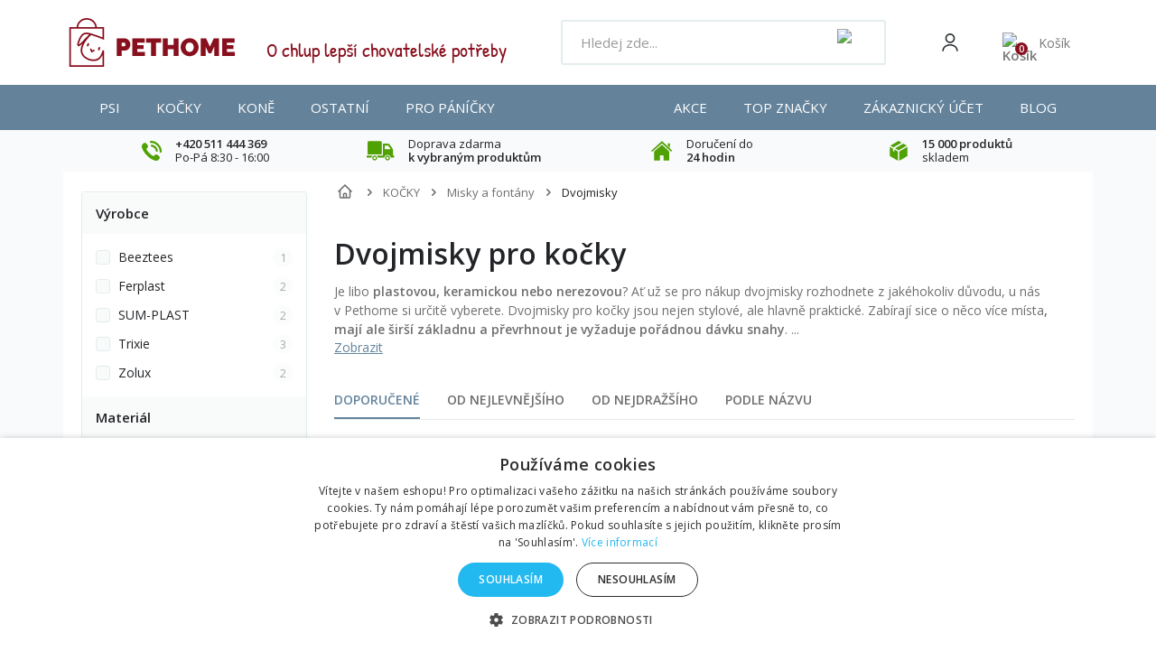

--- FILE ---
content_type: text/html; charset=utf-8
request_url: https://pethome.cz/cs/836-dvojmisky
body_size: 53548
content:
<!DOCTYPE HTML>
<!--[if lt IE 7]> <html class="no-js lt-ie9 lt-ie8 lt-ie7 " lang="cs"><![endif]-->
<!--[if IE 7]><html class="no-js lt-ie9 lt-ie8 ie7" lang="cs"><![endif]-->
<!--[if IE 8]><html class="no-js lt-ie9 ie8" lang="cs"><![endif]-->
<!--[if gt IE 8]> <html class="no-js ie9" lang="cs"><![endif]-->
<html lang="cs">
    <head>
        <meta charset="utf-8" />
        <title>Dvojmisky pro kočky skladem za akční ceny - PETHOME.cz</title>
                    <meta name="description" content="Praktické dvojmisky pro kočky v peckovních barvách nyní za super ceny na PETHOME.CZ,  věrnostní program | dárky k nákupu | expresní dodání" />
                            <meta name="keywords" content="Dvojmisky pro kočky" />
                
        
        
        
        
                   
            <meta name="robots" content="index,follow" />
                
                        
        
        <meta content="width=device-width, initial-scale=1, minimum-scale=1, maximum-scale=5" name="viewport">


        
        <meta content="IE=edge" http-equiv="X-UA-Compatible">
        <meta name="apple-mobile-web-app-capable" content="yes" >

        <link rel="icon" type="image/vnd.microsoft.icon" href="/img/favicon-2.ico?1763718355" />
        <link rel="shortcut icon" type="image/x-icon" href="/img/favicon-2.ico?1763718355" />


        <link rel="apple-touch-icon" sizes="57x57" href="/favicons/apple-icon-57x57.png">
        <link rel="apple-touch-icon" sizes="60x60" href="/favicons/apple-icon-60x60.png">
        <link rel="apple-touch-icon" sizes="72x72" href="/favicons/apple-icon-72x72.png">
        <link rel="apple-touch-icon" sizes="76x76" href="/favicons/apple-icon-76x76.png">
        <link rel="apple-touch-icon" sizes="114x114" href="/favicons/apple-icon-114x114.png">
        <link rel="apple-touch-icon" sizes="120x120" href="/favicons/apple-icon-120x120.png">
        <link rel="apple-touch-icon" sizes="144x144" href="/favicons/apple-icon-144x144.png">
        <link rel="apple-touch-icon" sizes="152x152" href="/favicons/apple-icon-152x152.png">
        <link rel="apple-touch-icon" sizes="180x180" href="/favicons/apple-icon-180x180.png">
        <link rel="icon" type="image/png" sizes="192x192" href="/favicons/android-icon-192x192.png">
        <link rel="icon" type="image/png" sizes="32x32" href="/favicons/favicon-32x32.png">
        <link rel="icon" type="image/png" sizes="96x96" href="/favicons/favicon-96x96.png">
        <link rel="icon" type="image/png" sizes="16x16" href="/favicons/favicon-16x16.png">


        <link rel="preconnect" href="https://fonts.googleapis.com">
        <link rel="preconnect" href="https://fonts.gstatic.com" crossorigin>
        <link href="https://fonts.googleapis.com/css2?family=Open+Sans:wght@400;500;600&display=swap" rel="stylesheet">
        
        <!--<link rel="preload" href="https://pethome.cz/themes/default-bootstrap/img/../fonts/patrick-hand-regular.woff2" as="font" type="font/woff2" crossorigin>-->


        <!-- <link rel="preload" href="https://pethome.cz/themes/default-bootstrap/img/../font/fontawesome-webfont.eot?v=3.2.1" as="font" type="font/woff2" crossorigin>-->



	        <link rel="manifest" href="/manifest.json">
    


        <meta name="theme-color" content="#64839B">
        <meta name="msapplication-TileColor" content="#64839B">
    <link rel="stylesheet" href="/themes/default-bootstrap/css/global-new.css?v=4" type="text/css" media="all">
                                    <link rel="stylesheet" href="https://pethome.cz/modules/relatedproducts/public/css/relatedproducts-list.css" type="text/css" media="all" />
                            <link rel="stylesheet" href="https://pethome.cz/modules/relatedproducts/public/css/relatedproducts-thumbnails.css" type="text/css" media="all" />
                            <link rel="stylesheet" href="https://pethome.cz/themes/default-bootstrap/cache/v_2862_debf3e69deb395c0a63845d747abff3b_all.css" type="text/css" media="all" />
                        <link rel="stylesheet" href="/themes/default-bootstrap/css/style.min.css?v=70" type="text/css" media="all">
         


                                            <script type="text/javascript">
var ASPath = '/modules/pm_advancedsearch4/';
var ASSearchUrl = 'https://pethome.cz/module/pm_advancedsearch4/advancedsearch4';
var CUSTOMIZE_TEXTFIELD = 1;
var FancyboxI18nClose = 'Zavř&iacute;t';
var FancyboxI18nNext = 'Dal&scaron;&iacute;';
var FancyboxI18nPrev = 'Předchoz&iacute;';
var ajaxsearch = true;
var as4_orderBySalesAsc = 'Sales: Lower first';
var as4_orderBySalesDesc = 'Sales: Highest first';
var baseDir = 'https://pethome.cz/';
var baseUri = 'https://pethome.cz/';
var ceFrontendConfig = {"isEditMode":"","stretchedSectionContainer":false,"is_rtl":false};
var comparator_max_item = 0;
var comparedProductsIds = [];
var contentOnly = false;
var currencyBlank = '1';
var currencyFormat = '2';
var currencyRate = '1.000000';
var currencySign = 'Kč';
var customizationIdMessage = 'Přizpůsobení #';
var delete_txt = 'Odstranit';
var freeProductTranslation = 'Zdarma!';
var freeShippingTranslation = 'Doručení zdarma!';
var generated_date = 1769751883;
var id_lang = 3;
var img_dir = 'https://pethome.cz/themes/default-bootstrap/img/';
var instantsearch = false;
var iqitmegamenu_swwidth = true;
var isGuest = 0;
var isLogged = 0;
var max_item = 'Nemůžete přidat více než 0 produktů k porovnání';
var min_item = 'Vyberte alespoň jeden výrobek';
var page_name = 'category';
var placeholder_blocknewsletter = 'Zadejte e-mail';
var priceDisplayMethod = 0;
var priceDisplayPrecision = 2;
var quickView = false;
var removingLinkText = 'odstranit tento produkt z košíku';
var request = 'https://pethome.cz/cs/836-dvojmisky';
var roundMode = 2;
var static_token = '5fffc26e86799a886eb084ae0797ad20';
var token = '432afae3e6407bc77bb9e03323233309';
var usingSecureMode = true;
</script>

                        
                
                    <script type="text/javascript" src="/js/jquery/jquery-1.11.0.min.js"></script>
                
                    <script type="text/javascript" src="/js/jquery/jquery-migrate-1.2.1.min.js"></script>
                
                    <script type="text/javascript" src="/js/jquery/plugins/jquery.easing.js"></script>
                
                    <script type="text/javascript" src="/js/tools.js"></script>
                
                    <script type="text/javascript" src="/themes/default-bootstrap/js/global.js"></script>
                
                    <script type="text/javascript" src="/themes/default-bootstrap/js/autoload/10-bootstrap.min.js"></script>
                
                    <script type="text/javascript" src="/themes/default-bootstrap/js/autoload/15-jquery.total-storage.min.js"></script>
                
                    <script type="text/javascript" src="/themes/default-bootstrap/js/autoload/15-jquery.uniform-modified.js"></script>
                
                    <script type="text/javascript" src="/themes/default-bootstrap/js/category.js"></script>
                
                    <script type="text/javascript" src="/modules/dm_gtm/views/js/dm_gtm_ga4.js"></script>
                
                    <script type="text/javascript" src="/modules/creativeelements/views/lib/waypoints/waypoints.min.js?v=4.0.2"></script>
                
                    <script type="text/javascript" src="/modules/creativeelements/views/lib/jquery-numerator/jquery-numerator.min.js?v=0.2.1"></script>
                
                    <script type="text/javascript" src="/modules/creativeelements/views/lib/slick/slick.min.js?v=1.6.2"></script>
                
                    <script type="text/javascript" src="/modules/creativeelements/views/js/frontend.min.js?v=1.4.10"></script>
                
                    <script type="text/javascript" src="/themes/default-bootstrap/js/modules/blockcart/ajax-cart.js"></script>
                
                    <script type="text/javascript" src="/js/jquery/plugins/jquery.scrollTo.js"></script>
                
                    <script type="text/javascript" src="/js/jquery/plugins/jquery.serialScroll.js"></script>
                
                    <script type="text/javascript" src="/js/jquery/plugins/bxslider/jquery.bxslider.js"></script>
                
                    <script type="text/javascript" src="/themes/default-bootstrap/js/modules/blocknewsletter/blocknewsletter.js"></script>
                
                    <script type="text/javascript" src="/modules/ambjolisearch/views/js/jquery/jquery-ui-1.9.2.custom.js"></script>
                
                    <script type="text/javascript" src="/modules/ambjolisearch/views/js/jquery/plugins/jquery.autocomplete.html.js"></script>
                
                    <script type="text/javascript" src="/modules/ambjolisearch/views/js/ambjolisearch.js"></script>
                
                    <script type="text/javascript" src="/modules/opravadummy/views/js/front.js"></script>
                
                    <script type="text/javascript" src="/modules/mailkit/views/js/front.js"></script>
                
                    <script type="text/javascript" src="/modules/iqitmegamenu/views/js/classie.js"></script>
                
                    <script type="text/javascript" src="/modules/iqitmegamenu/views/js/front_horizontal.js"></script>
                
                    <script type="text/javascript" src="/modules/iqitmegamenu/views/js/front_vertical.js"></script>
                
                    <script type="text/javascript" src="/modules/iqitmegamenu/views/js/front_sticky.js"></script>
                
                    <script type="text/javascript" src="/modules/iqitmegamenu/views/js/accordion.js"></script>
                
                    <script type="text/javascript" src="/js/jquery/plugins/fancybox/jquery.fancybox.js"></script>
                
                    <script type="text/javascript" src="/modules/productimagesbycustomer/views/js/jquery.sliderPro.min.js"></script>
                
                    <script type="text/javascript" src="/modules/productimagesbycustomer/views/js/jquery.jcarousel.min.js"></script>
                
                    <script type="text/javascript" src="/modules/productimagesbycustomer/views/js/jcarousel.responsive.js"></script>
                
                    <script type="text/javascript" src="/modules/productimagesbycustomer/views/js/upload.js"></script>
                
                    <script type="text/javascript" src="/modules/ybc_blog/views/js/slick.js"></script>
                
                    <script type="text/javascript" src="/modules/ybc_blog/views/js/owl.carousel.js"></script>
                
                    <script type="text/javascript" src="/modules/ybc_blog/views/js/jquery.prettyPhoto.js"></script>
                
                    <script type="text/javascript" src="/modules/ybc_blog/views/js/prettyPhoto.inc.js"></script>
                
                    <script type="text/javascript" src="/modules/ybc_blog/views/js/jquery.lazyload.min.js"></script>
                
                    <script type="text/javascript" src="/modules/ybc_blog/views/js/blog.js"></script>
                
                    <script type="text/javascript" src="/modules/ybc_blog/views/js/related.js"></script>
                
                    <script type="text/javascript" src="/modules/opravapobocky/views/js/front.js"></script>
                
                    <script type="text/javascript" src="/modules/vm_darky/views/js/front.js"></script>
                
                    <script type="text/javascript" src="/modules/vm_rozpocet_dph/views/js/front.js"></script>
                
                    <script type="text/javascript" src="/modules/vm_vahaobjednavky/views/js/front.js"></script>
                
                    <script type="text/javascript" src="/js/jquery/ui/jquery.ui.core.min.js"></script>
                
                    <script type="text/javascript" src="/js/jquery/ui/jquery.ui.widget.min.js"></script>
                
                    <script type="text/javascript" src="/js/jquery/ui/jquery.ui.mouse.min.js"></script>
                
                    <script type="text/javascript" src="/js/jquery/ui/jquery.ui.slider.min.js"></script>
                
                    <script type="text/javascript" src="/modules/pm_advancedsearch4/views/js/chosen/chosen.jquery.min.js"></script>
                
                    <script type="text/javascript" src="/modules/pm_advancedsearch4/views/js/jquery.ui.touch-punch.min.js"></script>
                
                    <script type="text/javascript" src="/modules/pm_advancedsearch4/views/js/jquery.actual.min.js"></script>
                
                    <script type="text/javascript" src="/modules/pm_advancedsearch4/views/js/jquery.form.js"></script>
                
                    <script type="text/javascript" src="/modules/pm_advancedsearch4/views/js/as4_plugin.js"></script>
                
                    <script type="text/javascript" src="/modules/pm_advancedsearch4/views/js/pm_advancedsearch.js"></script>
                                            
    
        <script data-keepinline="true">
            window.dataLayer = window.dataLayer || [];
        </script>
        <script>
            // Ensure dataLayer exists
            window.dataLayer = window.dataLayer || [];            
            dataLayer.push({
                'shop_id': 2
            });
        </script>
            

        

      <script data-keepinline="true">
            window.dataLayer = window.dataLayer || [];
      </script>


<!-- Google Tag Manager - INDEX PAGE -->
      
            <script data-keepinline="true">
            dataLayer.push({ "ecommerce" : null });
            dataLayer.push({
                  "pageCategory" : "category",
                  "google_tag_params" : {
                        "ecomm_pagetype" : "category",
                        "ecomm_category" : "psi",
                        "ecomm_parent_category" : "home",
                  },
                  
                                                      
                              "event" : "view_item_list",
                              "ecommerce": {
                                    "items" : [{
                            "item_id" : "4958",
                            "item_name" : "Miska plast 2 kusy - 0,3 l  + podnos LINDO FP",
                            "productName" : "Miska plast 2 kusy - 0,3 l  + podnos LINDO FP",
                            "currency" : "CZK",
                            "index" : "1",
                            "item_brand" : "Ferplast",
                            "item_category" : "plastove-misky-pro-psy",
                            "item_parent_category" : "home",
                            "item_variant" : "",
                            "price" : "236",
                            "price_without_vat" : "195.04",
                            "unitPrice" : "195.04",
                            "quantity" : 1
                        },{
                            "item_id" : "4959",
                            "item_name" : "Miska plast 2 kusy - 0,5 l + podnos MAXI LINDO FP",
                            "productName" : "Miska plast 2 kusy - 0,5 l + podnos MAXI LINDO FP",
                            "currency" : "CZK",
                            "index" : "2",
                            "item_brand" : "Ferplast",
                            "item_category" : "plastove-misky-pro-psy",
                            "item_parent_category" : "home",
                            "item_variant" : "",
                            "price" : "320",
                            "price_without_vat" : "264.46",
                            "unitPrice" : "264.46",
                            "quantity" : 1
                        },{
                            "item_id" : "6218",
                            "item_name" : "Stojan a 2misky nerez 2x1,8l výška 40cm nastav.1ks TR",
                            "productName" : "Stojan a 2misky nerez 2x1,8l výška 40cm nastav.1ks TR",
                            "currency" : "CZK",
                            "index" : "3",
                            "item_brand" : "Trixie",
                            "item_category" : "dvojmisky-pro-psy",
                            "item_parent_category" : "home",
                            "item_variant" : "",
                            "price" : "595",
                            "price_without_vat" : "491.74",
                            "unitPrice" : "491.74",
                            "quantity" : 1
                        },{
                            "item_id" : "6220",
                            "item_name" : "Stojan a 2misky nerez 2x2,8l výška 50cm nastav.1ks TR",
                            "productName" : "Stojan a 2misky nerez 2x2,8l výška 50cm nastav.1ks TR",
                            "currency" : "CZK",
                            "index" : "4",
                            "item_brand" : "Trixie",
                            "item_category" : "dvojmisky-pro-psy",
                            "item_parent_category" : "home",
                            "item_variant" : "",
                            "price" : "679",
                            "price_without_vat" : "561.16",
                            "unitPrice" : "561.16",
                            "quantity" : 1
                        },{
                            "item_id" : "10228",
                            "item_name" : "Stojan a 2misky nerez 2x4,5l výška 60cm nastav.1ks TR",
                            "productName" : "Stojan a 2misky nerez 2x4,5l výška 60cm nastav.1ks TR",
                            "currency" : "CZK",
                            "index" : "5",
                            "item_brand" : "Trixie",
                            "item_category" : "dvojmisky-pro-psy",
                            "item_parent_category" : "home",
                            "item_variant" : "",
                            "price" : "886",
                            "price_without_vat" : "732.23",
                            "unitPrice" : "732.23",
                            "quantity" : 1
                        },{
                            "item_id" : "14391",
                            "item_name" : "Miska plastová dvojitá pro kočku i psa 0,30l SP",
                            "productName" : "Miska plastová dvojitá pro kočku i psa 0,30l SP",
                            "currency" : "CZK",
                            "index" : "6",
                            "item_brand" : "SUM-PLAST",
                            "item_category" : "plastove-misky-pro-psy",
                            "item_parent_category" : "home",
                            "item_variant" : "",
                            "price" : "35",
                            "price_without_vat" : "28.93",
                            "unitPrice" : "28.93",
                            "quantity" : 1
                        },{
                            "item_id" : "14636",
                            "item_name" : "Miska plast dvojmiska kočka pes 2x0,2l mix barev",
                            "productName" : "Miska plast dvojmiska kočka pes 2x0,2l mix barev",
                            "currency" : "CZK",
                            "index" : "7",
                            "item_brand" : "Zolux",
                            "item_category" : "psi",
                            "item_parent_category" : "home",
                            "item_variant" : "",
                            "price" : "47",
                            "price_without_vat" : "38.84",
                            "unitPrice" : "38.84",
                            "quantity" : 1
                        },{
                            "item_id" : "15193",
                            "item_name" : "Miska plast dvojmiska Srdce 500ml+200ml modrá ARGI",
                            "productName" : "Miska plast dvojmiska Srdce 500ml+200ml modrá ARGI",
                            "currency" : "CZK",
                            "index" : "8",
                            "item_brand" : "ARGI",
                            "item_category" : "psi",
                            "item_parent_category" : "home",
                            "item_variant" : "",
                            "price" : "87",
                            "price_without_vat" : "71.9",
                            "unitPrice" : "71.9",
                            "quantity" : 1
                        },{
                            "item_id" : "15194",
                            "item_name" : "Miska plast dvojmiska Srdce 500ml+200ml růžová ARGI",
                            "productName" : "Miska plast dvojmiska Srdce 500ml+200ml růžová ARGI",
                            "currency" : "CZK",
                            "index" : "9",
                            "item_brand" : "ARGI",
                            "item_category" : "psi",
                            "item_parent_category" : "home",
                            "item_variant" : "",
                            "price" : "87",
                            "price_without_vat" : "71.9",
                            "unitPrice" : "71.9",
                            "quantity" : 1
                        },{
                            "item_id" : "15195",
                            "item_name" : "Miska plast dvojmiska Srdce 500ml+200ml černá ARGI",
                            "productName" : "Miska plast dvojmiska Srdce 500ml+200ml černá ARGI",
                            "currency" : "CZK",
                            "index" : "10",
                            "item_brand" : "ARGI",
                            "item_category" : "psi",
                            "item_parent_category" : "home",
                            "item_variant" : "",
                            "price" : "87",
                            "price_without_vat" : "71.9",
                            "unitPrice" : "71.9",
                            "quantity" : 1
                        }],
                                  },
                              
                                          
            });
        </script>
      

<!-- Google Tag Manager - PRODUCT PAGE -->
<!-- Google Tag Manager - PAGE END -->

<!-- Google Tag Manager -->

      <script data-keepinline="true">(function(w,d,s,l,i){w[l]=w[l]||[];w[l].push({"gtm.start":
      new Date().getTime(),event:"gtm.js"});var f=d.getElementsByTagName(s)[0],
      j=d.createElement(s),dl=l!="dataLayer"?"&l="+l:"";j.async=true;j.src=
      "https://www.googletagmanager.com/gtm.js?id="+i+dl;f.parentNode.insertBefore(j,f);
      })(window,document,"script","dataLayer", "GTM-PSR3RXF");</script>

<!-- End Google Tag Manager -->

<?php
/**
 * NOTICE OF LICENSE
 *
 * Smartsupp live chat - official plugin. Smartsupp is free live chat with visitor recording. 
 * The plugin enables you to create a free account or sign in with existing one. Pre-integrated 
 * customer info with WooCommerce (you will see names and emails of signed in webshop visitors).
 * Optional API for advanced chat box modifications.
 *
 * You must not modify, adapt or create derivative works of this source code
 *
 *  @author    Smartsupp
 *  @copyright 2021 Smartsupp.com
 *  @license   GPL-2.0+
**/ 
?>

<!-- MODULE Block banner upload-->
	<script type="text/javascript" src="https://pethome.cz/modules/banner_upload/banner_popup.js"></script>
	<link href="https://pethome.cz/modules/banner_upload/banner_uploader.css" rel="stylesheet" type="text/css" media="all" />
	<div id="blmod_click_file" style="display: none;">https://pethome.cz/modules/banner_upload/banner_upload_click.php</div>
<!--  END MODULE Block banner upload--><script type="text/javascript" async=true src="//u.mailkit.eu/js/jsapi_v2.js"></script>
<!-- Mailkit-->
    <script type="text/javascript"  data-keepinline>
         var _mailkit = _mailkit || [];
        _mailkit.push(['setAPIID','69608801']);
        _mailkit.push(['setDomain','pethome.cz']);

        _mailkit.push(['initEvent', {
        'email': 'detect',
        'event_tag' : 'cart',
        'return_url': 'https://pethome.cz/kosik',
        'description': '',
        'language': 'cs',
        'currency': 'CZK',
        'decimal_separator': '.',
        'first_name': '',
        'last_name': '',
        'gender': '',
        'order_no': '',
        'promo': '',
        'promo_value': '',
        'promo_teaser': 'text'
    }]);
          
                    _mailkit.push(['clearItems', {
                    'event_tag' : 'cart',
                     }]);
                                  </script>
<!-- End Mailkit -->   
<script type="text/javascript">
var unlike_text ="Odebrat &quot;líbí se&quot;";
var like_text ="Označit příspěvek jako &quot;líbí se&quot;";
var baseAdminDir ='//';
var ybc_blog_product_category ='836';
var ybc_blog_polls_g_recaptcha = false;
</script>
 


<!--Module: ets_socicallogin -->
<script type="text/javascript">
    var ets_solo_callbackUrl = 'https://pethome.cz/module/ets_sociallogin/oauth';
</script>
    <script src="/modules/ets_sociallogin/views/js/front.js"></script>
<!--/Module: ets_socicallogin-->
        <!-- <link rel="stylesheet" href="https://fonts.googleapis.com/css?family=Open+Sans:300,600" type="text/css" media="all" /> 
        <link href='https://fonts.googleapis.com/css?family=Open+Sans:300italic,400italic,600italic,700italic,400,300,600,700&amp;subset=latin,latin-ext' rel='stylesheet' type='text/css' />-->
        <!--[if IE 8]>
        <script src="https://oss.maxcdn.com/libs/html5shiv/3.7.0/html5shiv.js"></script>
        <script src="https://oss.maxcdn.com/libs/respond.js/1.3.0/respond.min.js"></script>
        <![endif]-->

            
     
    <!-- <script async defer src="https://scripts.luigisbox.com/LBX-199453.js"></script>-->
<!--<script async defer src="/themes/default-bootstrap/js/LBX-199453.js"></script>-->


          
     



        <script>
        if ( window.history.replaceState ) {
        window.history.replaceState( null, null, window.location.href );
        }


        </script>
   
        
<!-- Smartsupp Live Chat script -->
<script type="text/javascript">
var _smartsupp = _smartsupp || {};
_smartsupp.key = 'c3c231ba2b4db974d8186f3b3097aff520f5089a';
window.smartsupp||(function(d) {
  var s,c,o=smartsupp=function(){ o._.push(arguments)};o._=[];
  s=d.getElementsByTagName('script')[0];c=d.createElement('script');
  c.type='text/javascript';c.charset='utf-8';c.async=true;
  c.src='https://www.smartsuppchat.com/loader.js?';s.parentNode.insertBefore(c,s);
})(document);
</script>
    </head>
    <body id="category" class="category category-836 category-dvojmisky lang_cs">

        <!-- Google Tag Manager (noscript) -->
                            <noscript><iframe src="https://www.googletagmanager.com/ns.html?id=GTM-PSR3RXF"
                            height="0" width="0" style="display:none;visibility:hidden"></iframe></noscript>
                            <!-- End Google Tag Manager (noscript) -->
                            
        
                                <div id="page-wrapper">
            <div id="page" class="container">

                <div id="left_center_column" class="col-xs-12 col-lg-10">
                    <div class="header-container">
                        <header id="header">
                            <div class="banner">
                                
                            </div>
                            <div class="nav">
                                <nav><div class="modal micromodal-slide" id="modal-login">
	<div class="modal__overlay" tabindex="-1" data-micromodal-close>
		<div class="modal__container" role="dialog" aria-modal="true" aria-labelledby="modal-login-title">
		
			<!-- Block user information module NAV  -->
						<div class="header_user_info">
									<a class="login" href="https://pethome.cz/my-account" rel="nofollow" title="Přihlásit se">
						Přihlásit se
					</a>
				
			</div>
			<!-- /Block usmodule NAV -->

		</div>
	</div>
</div>	<div id="contact-link">
	<a href="https://pethome.cz/kontaktujte-nas" title="Napište nám">Napište nám</a>
</div>

<div class="ets_solo_social_wrapper  slw_and_alw alw mobile">
                    <div class="ets_solo_table">
        <div class="ets_solo_tablecell">
            <div class="ets_solo_tablecontent">
                    <span class="ets_solo_account_close button" title="">
                <span class="text_close">Close</span>
            </span>
            <span class="ets_solo_account_close overlay">

            </span>
            <div class="ets_solo_wrapper_content slw_and_alw alw">

                                <h3 class="ets_solo_social_title">
                Přihlásit přes
            </h3>
                    
                <ul class="ets_solo_social">
                                                                                        <li class="ets_solo_social_item item_type_name facebook active google_new_desginer"  data-auth="Facebook">

                        <span class="ets_solo_social_btn small default name">

                                                                                
                                <i title="Facebook"
                                   class="">

                                                                            <svg width="1792" height="1792" viewBox="0 0 1792 1792" xmlns="http://www.w3.org/2000/svg"><path d="M1343 12v264h-157q-86 0-116 36t-30 108v189h293l-39 296h-254v759h-306v-759h-255v-296h255v-218q0-186 104-288.5t277-102.5q147 0 228 12z"/></svg>
                                                                    </i>
                                                                                                                                                            Facebook                                                                    </span>
                    </li>
                                                                                <li class="ets_solo_social_item item_type_name google active google_new_desginer"  data-auth="Google">

                        <span class="ets_solo_social_btn small default name">

                                                                                                                <i class="svg_gl">
                                <svg xmlns="http://www.w3.org/2000/svg"  viewBox="0 0 48 48" width="96px" height="96px">
                                <path fill="#FFC107" d="M43.611,20.083H42V20H24v8h11.303c-1.649,4.657-6.08,8-11.303,8c-6.627,0-12-5.373-12-12c0-6.627,5.373-12,12-12c3.059,0,5.842,1.154,7.961,3.039l5.657-5.657C34.046,6.053,29.268,4,24,4C12.955,4,4,12.955,4,24c0,11.045,8.955,20,20,20c11.045,0,20-8.955,20-20C44,22.659,43.862,21.35,43.611,20.083z"/>
                                <path fill="#FF3D00" d="M6.306,14.691l6.571,4.819C14.655,15.108,18.961,12,24,12c3.059,0,5.842,1.154,7.961,3.039l5.657-5.657C34.046,6.053,29.268,4,24,4C16.318,4,9.656,8.337,6.306,14.691z"/>
                                <path fill="#4CAF50" d="M24,44c5.166,0,9.86-1.977,13.409-5.192l-6.19-5.238C29.211,35.091,26.715,36,24,36c-5.202,0-9.619-3.317-11.283-7.946l-6.522,5.025C9.505,39.556,16.227,44,24,44z"/>
                                <path fill="#1976D2" d="M43.611,20.083H42V20H24v8h11.303c-0.792,2.237-2.231,4.166-4.087,5.571c0.001-0.001,0.002-0.001,0.003-0.002l6.19,5.238C36.971,39.205,44,34,44,24C44,22.659,43.862,21.35,43.611,20.083z"/>
                                </svg>
                                </i>
                                                                                                                                                            Google                                                                    </span>
                    </li>
                                                                                                                                                                                                                                                                                                                                                                                                                                                                                                                                                                                                                                                                                                                                                                                                                                                                                                                                                                                                                                                                                                                                                                                                                                                                                                                                                                                                            </ul>
                    
                            <div class="ets_solo_or"><span>nebo</span></div>
            <section class="solo-login-form">
                <form class="solo-login-form-alw" data-hook="alw" action="https://pethome.cz/module/ets_sociallogin/oauth" method="post">
                    <section>
                        <div class="form-group row ">
                            <div class="col-md-12">
                                <label for="login-email">Email</label>
                                <input class="form-control" id="login-email" name="email" value="" placeholder="" required="" type="email">
                            </div>
                        </div>
                        <div class="form-group row ">
                            <div class="col-md-12">
                                <label for="login-password">Heslo</label>
                                <input id="login-password" class="form-control js-child-focus js-visible-password" placeholder="" name="password" value="" pattern=".{5,}" required="" type="password">
                            </div>
                        </div>
                    </section>
                    <footer class="form-footer text-sm-center clearfix">
                                                <input name="ajax" value="1" type="hidden">
                        <input name="solo_submitLogin" value="1" type="hidden">
                                                <button class="solo-submit-login-alw btn btn-primary" data-link-action="sign-in" type="submit">Přihlášení</button>
                        <div class="forgot-password">
                            <a href="https://pethome.cz/password-recovery" rel="nofollow">Zapomenuté heslo</a>
                        </div>
                        <div class="no-account">
                            <a href="https://pethome.cz/login?create_account=1" data-link-action="display-register-form">Vytvořit účet</a>
                        </div>
                    </footer>
                </form>
            </section>
                            </div>
            </div>
        </div>
        </div>
    </div>

</nav>
                            </div>
                  
              
                            <div class="header-main">

                                <div id="navToggleTop">
                                    <span></span>
                                </div>

                                <div id="header_logo">
                                    <a href="https://pethome.cz/" title="PETHOME.cz">
                                       <!--  <img class="logo img-responsive" src="https://pethome.cz/img/pethomecz-logo-15936845342.jpg" alt="PETHOME.cz" width="310" height="100"/>-->
                                       <img src="https://pethome.cz/themes/default-bootstrap/img/logo.svg" class="logo img-responsive" alt="PETHOME.cz ">
                                    </a>
                                </div>

                                <div class="header-support">
                                    <div>
                                        <img src="https://pethome.cz/themes/default-bootstrap/img/header-support.png" alt="Zákaznická podpora">
                                    </div>
                                    <div>
                                        <div>O chlup lep&scaron;&iacute; chovatelsk&eacute; potřeby</div>
                            
                                       
                                    </div>
                                </div>

                                
<script type="application/ld+json">
{
    "@context": "http://schema.org",
    "@type": "WebSite",
    "url": "https://pethome.cz/",
    "potentialAction":
    {
        "@type": "SearchAction",
        "target": "https://pethome.cz/module/ambjolisearch/jolisearch?search_query={search_query}",
        "query-input": "required name=search_query"
    }
}
</script>

<!-- Block search module TOP -->

<div id="search_block_top" class="jolisearch col-sm-4 clearfix">
    <div id="searchToggle"><img src="https://pethome.cz/themes/default-bootstrap/img/icons/search-white.svg" alt="Search"></div>
    <div class="header-search">
                                <div id="navToggle">
                                    <span></span>
                                    Menu
                                </div>
        <form method="get" action="https://pethome.cz/module/ambjolisearch/jolisearch" id="searchbox">

                            <input class="search_query form-control ac_input" type="text" id="search_query_top" name="search_query" value="" data-autocomplete-mode="1" data-autocomplete="https://pethome.cz/module/ambjolisearch/jolisearch" data-lang="3" data-manufacturer="Výrobci" data-product="Produkty" data-category="Kategorie" data-minwordlen="2" data-no-results-found="Nebyly nalezeny žádné výsledky"  data-more-results="Více výsledků  »" placeholder="Hledej zde..." data-position='{"my": "left top", "at": "left bottom"}' />

                <!--<input type="submit" name="submit_search" value="Hledej" class="button btn btn-default button-search" />-->

                <button type="submit" class="button btn btn-default button-search">
                    <img src="https://pethome.cz/themes/default-bootstrap/img/icons/search-grey.svg" alt="Search">
                    <span>Hledej</span>
                </button>

        </form>
    </div>
</div>

<!-- /Block search module TOP -->

<!-- MODULE Block cart -->
    <div id="block_cart">
                <div class="header-user" data-micromodal-trigger="modal-login">
            <img src="https://pethome.cz/themes/default-bootstrap/img/icons/user.svg" alt="User">
        </div>
    
    <a href="https://pethome.cz/order" title="Zobrazit můj nákupní košík" rel="nofollow" class="header-cart-responsive">
        <img src="https://pethome.cz/themes/default-bootstrap/img/icons/cart-white.svg"> 
        <span class="ajax_cart_quantity unvisible">0</span>
    </a>


        <div class="shopping_cart">
            <a href="https://pethome.cz/order" title="Zobrazit můj nákupní košík" rel="nofollow">                            
                <div class="shopping_cart_img">
                    <img src="https://pethome.cz/themes/default-bootstrap/img/icons/cart-3.svg" class="img_cart img-responsive" alt="Košík"> 
           
                    <span class="ajax_cart_quantity unvisible">0</span>
              

                </div>
                <div class="shopping_cart_text">
                    <span class="cart_label">Košík</span>
   
                    <span class="ajax_cart_quantity unvisible">0</span>
                    <span class="ajax_cart_product_txt unvisible">x</span> 
                    <span class="ajax_cart_product_txt_s unvisible">Produkty</span>
                    <span class="ajax_cart_total unvisible">
                                                        <span></span> <i>Kč</i>
                                            </span>
                    <span class="ajax_cart_no_product">(prázdný)</span>
                                            
                </div>                                                                                       
            </a>
                            <div class="cart_block block exclusive">
                    <div class="block_content">
                        <!-- block list of products -->
                        <div class="cart_block_list">
                                                <p class="cart_block_no_products">
                    <img src="https://pethome.cz/themes/default-bootstrap/img/cart-dog-empty.png">
                        Žádné produkty
                    </p>
                                        <div class="cart-prices">
                        <div class="cart-prices-line first-line">
                            <span>
                                Doručení
                            </span>
                            <span class="price cart_block_shipping_cost ajax_cart_shipping_cost" id="freeDeliveryCheck">
                                                                    Doručení zdarma!
                                                            </span>

                        </div>
                                                
                        

                        <div class="cart-prices-line last-line">
                
                        <span>Celkem za zboží:</span>
                                                    <span class="price cart_block_total ajax_block_cart_total">
                            
                            <span>0 Kč</span>
                            
                            
                            </span>
                        
                            
                            
                        </div>
                                            </div>
                    <p class="cart-buttons">
                        <a id="button_order_cart" class="btn" href="https://pethome.cz/order" title="K pokladně" rel="nofollow">
                            K pokladně<i class="icon-chevron-right right"></i>
                        </a>
                    </p>
                </div>
  
        </div><!-- .cart_block -->
    </div>
</div>
</div>

    <div id="layer_cart">
        <div class="clearfix">
            <div class="layer_cart_product col-xs-12 col-md-6">
                <span class="cross" title="Zavřít okno"></span>
                <span class="cart_header_text">
                    <i class="icon-ok"></i>Produkt byl úspěšně přidán do nákupního košíku
                </span>
                <div class="product-image-container layer_cart_img">
                </div>
				<div class="layer_cart_product_info">
					<div>
						<span id="layer_cart_product_quantity"></span>x
						<span id="layer_cart_product_title" class="product-name"></span>
					</div>
					<span id="layer_cart_product_attributes"></span>
					<div>
						<strong class="dark">Celkem</strong>
						<span id="layer_cart_product_price"></span>
					</div>
				</div>
            </div>
            <div class="layer_cart_cart col-xs-12 col-md-6">
                <span class="cart_header_text">
                    <!-- Plural Case [both cases are needed because page may be updated in Javascript] -->
                    <span class="ajax_cart_product_txt_s  unvisible">
                        Ve Vašem košíku jsou <span class="ajax_cart_quantity">0</span> ks zboží.
                    </span>
                    <!-- Singular Case [both cases are needed because page may be updated in Javascript] -->
                    <span class="ajax_cart_product_txt ">
                        Ve Vašem košíku je 1 ks.
                    </span>
                </span>

                <div class="layer_cart_row">
                    <strong class="dark">
                        vey:
                                                    
                                            </strong>
                    <span class="ajax_block_products_total">
                                            </span>
                </div>

                                <div class="layer_cart_row">
                    <strong class="dark">
                        Dopravné:
                    </strong>
                    <span class="ajax_cart_shipping_cost">
                                                    Doručení zdarma!
                                            </span>
                </div>
                                <div class="layer_cart_row">	
                    <strong class="dark">
                        Celkem
                                                    
                                            </strong>
                    <span class="ajax_block_cart_total">
                                            </span>
                </div>
                <div class="button-container">	
                    <span class="btn btn-secondary" title="Zpět k nákupu">
                       
                            <i class="icon-chevron-left left"></i>Zpět k nákupu
                      
                    </span>
                    <a class="btn btn-green" href="https://pethome.cz/order" title="Do košíku" rel="nofollow">
                      
                            Do košíku
                     
                    </a>	
                </div>
            </div>
        </div>
        <div class="crossseling"></div>
    </div> <!-- #layer_cart -->
    <div class="layer_cart_overlay"></div>

<!-- /MODULE Block cart -->
	<div  class="iqitmegamenu-wrapper cbp-hor-width-1">
		<div id="iqitmegamenu-horizontal" class="iqitmegamenu  cbp-nosticky  cbp-sticky-transparent" role="navigation">
			<div class="container">
				
								
					<div class="responsive-menu-heading">
						Menu
						<div id="closeMenu"><img src="https://pethome.cz/themes/default-bootstrap/img/icons/cross-gray.svg" alt="Zavř&iacute;t menu"></div>
					</div>
				<nav id="cbp-hrmenu" class="cbp-hrmenu cbp-horizontal cbp-hrsub-narrow   cbp-fade-slide-bottom  cbp-arrowed    ">

					<ul>
												<li class="cbp-hrmenu-tab cbp-hrmenu-tab-1 cbp-onlyicon ">
	<a href="https://pethome.cz/"  class='iqitmegamenu_ph'>								

								<span class="cbp-tab-title"> <i class="icon fa icon-home cbp-mainlink-icon"></i>
								</span>
														</a>
													</li>
												<li class="cbp-hrmenu-tab cbp-hrmenu-tab-11  cbp-has-submeu">
	<a href="https://pethome.cz/cs/6-psi"  class='iqitmegamenu_ph'>								

								<span class="cbp-tab-title">
								Psi <i class="icon fa icon-angle-down cbp-submenu-aindicator"></i></span>
														</a>
														<div class="cbp-hrsub col-xs-12">
								<div class="cbp-triangle-container"><div class="cbp-triangle-top"></div><div class="cbp-triangle-top-back"></div></div>
								<div class="cbp-hrsub-inner">
																											<div class="container-xs-height cbp-tabs-container">
									<div class="row row-xs-height">
									<div class="col-xs-2 col-xs-height">
										<ul class="cbp-hrsub-tabs-names cbp-tabs-names">
																																	<li class="innertab-39 active">
												<a href="#39-innertab-11"  data-link="https://pethome.cz/cs/6-psi" >
																																				Nejoblíbenější kategorie 																							</a><i class="icon fa icon-angle-right cbp-submenu-it-indicator"></i><span class="cbp-inner-border-hider"></span></li>
																						<li class="innertab-10 ">
												<a href="#10-innertab-11"  data-link="https://pethome.cz/cs/8-krmivo-pro-psy" >
																																				Krmení 																							</a><i class="icon fa icon-angle-right cbp-submenu-it-indicator"></i><span class="cbp-inner-border-hider"></span></li>
																						<li class="innertab-12 ">
												<a href="#12-innertab-11"  data-link="https://pethome.cz/cs/56-veterinarni-diety-pro-psy" >
																																				Veterinární diety 																							</a><i class="icon fa icon-angle-right cbp-submenu-it-indicator"></i><span class="cbp-inner-border-hider"></span></li>
																						<li class="innertab-13 ">
												<a href="#13-innertab-11"  data-link="https://pethome.cz/cs/35-antiparazitika-pro-psy" >
																																				Antiparazitika 																							</a><i class="icon fa icon-angle-right cbp-submenu-it-indicator"></i><span class="cbp-inner-border-hider"></span></li>
																						<li class="innertab-18 ">
												<a href="#18-innertab-11"  data-link="https://pethome.cz/cs/39-nutricni-doplnky-pro-psy" >
																																				Léčiva a vitamíny 																							</a><i class="icon fa icon-angle-right cbp-submenu-it-indicator"></i><span class="cbp-inner-border-hider"></span></li>
																						<li class="innertab-16 ">
												<a href="#16-innertab-11"  data-link="https://pethome.cz/cs/10-pamlsky-pro-psy" >
																																				Pamlsky a hračky 																							</a><i class="icon fa icon-angle-right cbp-submenu-it-indicator"></i><span class="cbp-inner-border-hider"></span></li>
																						<li class="innertab-26 ">
												<a href="#26-innertab-11"  data-link="https://pethome.cz/cs/747-kosmetika-a-uprava-psu" >
																																				Kosmetika, hygiena a péče 																							</a><i class="icon fa icon-angle-right cbp-submenu-it-indicator"></i><span class="cbp-inner-border-hider"></span></li>
																						<li class="innertab-17 ">
												<a href="#17-innertab-11" >
																																				Obojky, vodítka, postroje... 																							</a><i class="icon fa icon-angle-right cbp-submenu-it-indicator"></i><span class="cbp-inner-border-hider"></span></li>
																						<li class="innertab-25 ">
												<a href="#25-innertab-11" >
																																				Pelíšky, přepravky... 																							</a><i class="icon fa icon-angle-right cbp-submenu-it-indicator"></i><span class="cbp-inner-border-hider"></span></li>
																						<li class="innertab-28 ">
												<a href="#28-innertab-11" >
																																				Oblečky a další kategorie 																							</a><i class="icon fa icon-angle-right cbp-submenu-it-indicator"></i><span class="cbp-inner-border-hider"></span></li>
																																</ul>	
									</div>
								
																																<div role="tabpanel" class="col-xs-10 col-xs-height tab-pane cbp-tab-pane active innertabcontent-39"  id="39-innertab-11">

																								<div class="clearfix">
																								
		<div class="row menu_row menu-element  first_rows menu-element-id-1">
					

									
			<div  class="col-xs-1 cbp-menu-column cbp-menu-element menu-element-id-3 " >
			<div class="cbp-menu-column-inner">
						
								
				
											<a href="https://pethome.cz/cs/8-krmivo-pro-psy">							<img src="https://pethome.cz/img/cms/Menu/nd-gf-pumpkin-dog-puppy-medium-maxi-lamb-blueberry.jpg" class="img-responsive cbp-banner-image"  
							 width="447" height="300" loading="lazy">
						</a>					
				
			

									
		<div class="row menu_row menu-element  menu-element-id-33">
					

									
			<div  class="col-xs-12 cbp-menu-column cbp-menu-element menu-element-id-34 cbp-empty-column" >
			<div class="cbp-menu-column-inner">
						
								
				
			

						</div>		</div>

						
			<div  class="col-xs-12 cbp-menu-column cbp-menu-element menu-element-id-35 cbp-empty-column" >
			<div class="cbp-menu-column-inner">
						
								
				
			

						</div>		</div>

						
			<div  class="col-xs-12 cbp-menu-column cbp-menu-element menu-element-id-36 cbp-empty-column" >
			<div class="cbp-menu-column-inner">
						
								
				
			

						</div>		</div>

						
			<div  class="col-xs-12 cbp-menu-column cbp-menu-element menu-element-id-38 cbp-empty-column" >
			<div class="cbp-menu-column-inner">
						
								
				
			

						</div>		</div>

						
			<div  class="col-xs-12 cbp-menu-column cbp-menu-element menu-element-id-39 cbp-empty-column" >
			<div class="cbp-menu-column-inner">
						
								
				
			

						</div>		</div>

						
			<div  class="col-xs-12 cbp-menu-column cbp-menu-element menu-element-id-40 cbp-empty-column" >
			<div class="cbp-menu-column-inner">
						
								
				
			

						</div>		</div>

						
			<div  class="col-xs-12 cbp-menu-column cbp-menu-element menu-element-id-41 cbp-empty-column" >
			<div class="cbp-menu-column-inner">
						
								
				
			

						</div>		</div>

						
			<div  class="col-xs-12 cbp-menu-column cbp-menu-element menu-element-id-37 " >
			<div class="cbp-menu-column-inner">
						
								
				
																		<img src="https://pethome.cz/img/cms/Calibra/Calibra_VD.PNG" class="img-responsive cbp-banner-image"  
							 width="399" height="563" loading="lazy">
											
				
			

						</div>		</div>

											</div>

									</div>		</div>

						
			<div  class="col-xs-3 cbp-menu-column cbp-menu-element menu-element-id-2 " >
			<div class="cbp-menu-column-inner">
						
								
								
					
													<div class="row cbp-categories-row">
																									<div class="col-xs-12">
										<div class="cbp-category-link-w"><a href="https://pethome.cz/cs/322-granule-pro-psy" class="cbp-column-title cbp-category-title">Granule pro psy</a>
																													</div></div>
																																		<div class="col-xs-12">
										<div class="cbp-category-link-w"><a href="https://pethome.cz/cs/323-konzervy-pro-psy" class="cbp-column-title cbp-category-title">Konzervy, kapsičky a paštiky</a>
																				
<ul class="cbp-links cbp-category-tree">
	<li   >
	<div class="cbp-category-link-w">
	<a href="https://pethome.cz/cs/740-masove-konzervy-pro-psy" class='iqitmegamenu_ph'>Masov&eacute; konzervy</a>
		</div>
	</li>  
	  		             
	<li   >
	<div class="cbp-category-link-w">
	<a href="https://pethome.cz/cs/326-kapsicky-pro-psy" class='iqitmegamenu_ph'>Kapsi&#269;ky</a>
		</div>
	</li>  
	  		             
	<li   >
	<div class="cbp-category-link-w">
	<a href="https://pethome.cz/cs/324-pastiky-pro-psy" class='iqitmegamenu_ph'>Pa&scaron;tiky</a>
		</div>
	</li>  
	  		             
	<li   >
	<div class="cbp-category-link-w">
	<a href="https://pethome.cz/cs/2681-vyhodna-baleni" class='iqitmegamenu_ph'>V&yacute;hodn&aacute; balen&iacute;</a>
		</div>
	</li>  
	  		             
</ul>
									</div></div>
																																		<div class="col-xs-12">
										<div class="cbp-category-link-w"><a href="https://pethome.cz/cs/649-vzorecky-granul" class="cbp-column-title cbp-category-title">Vzorky granulí</a>
																													</div></div>
																																		<div class="col-xs-12">
										<div class="cbp-category-link-w"><a href="https://pethome.cz/cs/56-veterinarni-diety-pro-psy" class="cbp-column-title cbp-category-title">Veterinární diety</a>
																				
<ul class="cbp-links cbp-category-tree">
	<li   >
	<div class="cbp-category-link-w">
	<a href="https://pethome.cz/cs/341-diety-diabetes-mellitus-psy" class='iqitmegamenu_ph'>Diabetes / cukrovka</a>
		</div>
	</li>  
	  		             
	<li   >
	<div class="cbp-category-link-w">
	<a href="https://pethome.cz/cs/342-gastrointestinal-pancreas" class='iqitmegamenu_ph'>Gastrointestinal (&#382;aludek, st&#345;eva)</a>
		</div>
	</li>  
	  		             
	<li   >
	<div class="cbp-category-link-w">
	<a href="https://pethome.cz/cs/343-diety-hypoalergenni-psy" class='iqitmegamenu_ph'>Hypoalergenn&iacute;</a>
		</div>
	</li>  
	  		             
	<li   >
	<div class="cbp-category-link-w">
	<a href="https://pethome.cz/cs/344-diety-jaterni-potize-psu" class='iqitmegamenu_ph'>J&aacute;tra / hepatic</a>
		</div>
	</li>  
	  		             
	<li   >
	<div class="cbp-category-link-w">
	<a href="https://pethome.cz/cs/345-diety-kloubni-potize-psu" class='iqitmegamenu_ph'>Klouby a pohyb / Joint&amp;Mobility</a>
		</div>
	</li>  
	  		             
	<li   >
	<div class="cbp-category-link-w">
	<a href="https://pethome.cz/cs/346-diety-kozni-potize-psu" class='iqitmegamenu_ph'>K&#367;&#382;e a srst / Skin&amp;Coat</a>
		</div>
	</li>  
	  		             
	<li   >
	<div class="cbp-category-link-w">
	<a href="https://pethome.cz/cs/347-diety-mocove-kameny-psu" class='iqitmegamenu_ph'>Mo&#269;ov&eacute; kameny / Urolity / Struvity</a>
		</div>
	</li>  
	  		             
	<li   >
	<div class="cbp-category-link-w">
	<a href="https://pethome.cz/cs/348-diety-nadvaha-psu" class='iqitmegamenu_ph'>Nadv&aacute;ha a obezita</a>
		</div>
	</li>  
	  		             
	<li   >
	<div class="cbp-category-link-w">
	<a href="https://pethome.cz/cs/349-diety-onemocneni-ledvin-psu" class='iqitmegamenu_ph'>Ledviny / Renal &amp; Kidney</a>
		</div>
	</li>  
	  		             
	<li   >
	<div class="cbp-category-link-w">
	<a href="https://pethome.cz/cs/350-diety-dentalni-potize-psu" class='iqitmegamenu_ph'>Dent&aacute;ln&iacute; pot&iacute;&#382;e</a>
		</div>
	</li>  
	  		             
	<li   >
	<div class="cbp-category-link-w">
	<a href="https://pethome.cz/cs/351-diety-rekonvalescence-psu" class='iqitmegamenu_ph'>Rekonvalescence</a>
		</div>
	</li>  
	  		             
	<li   >
	<div class="cbp-category-link-w">
	<a href="https://pethome.cz/cs/352-diety-srdecni-potize-psu" class='iqitmegamenu_ph'>Srdce / Cardiac</a>
		</div>
	</li>  
	  		             
	<li   >
	<div class="cbp-category-link-w">
	<a href="https://pethome.cz/cs/2849-pancreas-slinivka" class='iqitmegamenu_ph'>Pancreas / slinivka</a>
		</div>
	</li>  
	  		             
	<li   >
	<div class="cbp-category-link-w">
	<a href="https://pethome.cz/cs/743-kastrace" class='iqitmegamenu_ph'>Kastrace / Neutered / Sterilised</a>
		</div>
	</li>  
	  		             
	<li   >
	<div class="cbp-category-link-w">
	<a href="https://pethome.cz/cs/354-diety-jine-potize-psu" class='iqitmegamenu_ph'>Jin&eacute; pot&iacute;&#382;e</a>
		</div>
	</li>  
	  		             
</ul>
									</div></div>
																								</div>

											
				
			

						</div>		</div>

						
			<div  class="col-xs-1 cbp-menu-column cbp-menu-element menu-element-id-4 " >
			<div class="cbp-menu-column-inner">
						
								
				
											<a href="https://pethome.cz/cs/35-antiparazitika-pro-psy">							<img src="https://pethome.cz/img/cms/Menu/41UJEtjHkAL-_AC_US190_.jpg" class="img-responsive cbp-banner-image"  
							 width="190" height="190" loading="lazy">
						</a>					
				
			

									
		<div class="row menu_row menu-element  menu-element-id-8">
					

									
			<div  class="col-xs-12 cbp-menu-column cbp-menu-element menu-element-id-10 cbp-empty-column" >
			<div class="cbp-menu-column-inner">
						
								
				
			

						</div>		</div>

						
			<div  class="col-xs-12 cbp-menu-column cbp-menu-element menu-element-id-11 cbp-empty-column" >
			<div class="cbp-menu-column-inner">
						
								
				
			

						</div>		</div>

						
			<div  class="col-xs-12 cbp-menu-column cbp-menu-element menu-element-id-12 cbp-empty-column" >
			<div class="cbp-menu-column-inner">
						
								
				
			

						</div>		</div>

						
			<div  class="col-xs-12 cbp-menu-column cbp-menu-element menu-element-id-20 cbp-empty-column" >
			<div class="cbp-menu-column-inner">
						
								
				
			

						</div>		</div>

						
			<div  class="col-xs-12 cbp-menu-column cbp-menu-element menu-element-id-9 " >
			<div class="cbp-menu-column-inner">
						
								
				
											<a href="https://pethome.cz/cs/39-nutricni-doplnky-pro-psy">							<img src="https://pethome.cz/img/cms/Menu/upload_2015_10_08_12_07_31_56164063a229b_alavis_kloubni_vyziva_1.jpg" class="img-responsive cbp-banner-image"  
							 width="325" height="490" loading="lazy">
						</a>					
				
			

						</div>		</div>

											</div>

									</div>		</div>

						
			<div  class="col-xs-3 cbp-menu-column cbp-menu-element menu-element-id-5 " >
			<div class="cbp-menu-column-inner">
						
								
								
					
													<div class="row cbp-categories-row">
																									<div class="col-xs-12">
										<div class="cbp-category-link-w"><a href="https://pethome.cz/cs/35-antiparazitika-pro-psy" class="cbp-column-title cbp-category-title">Antiparazitika</a>
																				
<ul class="cbp-links cbp-category-tree">
	<li   >
	<div class="cbp-category-link-w">
	<a href="https://pethome.cz/cs/388-antiparazitni-obojky-pro-psy" class='iqitmegamenu_ph'>Antiparazitn&iacute; obojky</a>
		</div>
	</li>  
	  		             
	<li   >
	<div class="cbp-category-link-w">
	<a href="https://pethome.cz/cs/390-spot-on-pro-psy" class='iqitmegamenu_ph'>Spot on pipety</a>
		</div>
	</li>  
	  		             
	<li   >
	<div class="cbp-category-link-w">
	<a href="https://pethome.cz/cs/387-antiparazitni-spreje-pro-psy" class='iqitmegamenu_ph'>Antiparazitn&iacute; spreje</a>
		</div>
	</li>  
	  		             
	<li   >
	<div class="cbp-category-link-w">
	<a href="https://pethome.cz/cs/389-antiparazitni-sampony-pro-psy" class='iqitmegamenu_ph'>Antiparazitn&iacute; &scaron;ampony</a>
		</div>
	</li>  
	  		             
	<li   >
	<div class="cbp-category-link-w">
	<a href="https://pethome.cz/cs/775-pudr-a-peny" class='iqitmegamenu_ph'>Pudr a p&#283;ny</a>
		</div>
	</li>  
	  		             
	<li   >
	<div class="cbp-category-link-w">
	<a href="https://pethome.cz/cs/470-antiparazitika-pro-domacnost-se-psem" class='iqitmegamenu_ph'>Na prost&#345;ed&iacute;</a>
		</div>
	</li>  
	  		             
	<li   >
	<div class="cbp-category-link-w">
	<a href="https://pethome.cz/cs/639-sady-na-odstranovani-klistat" class='iqitmegamenu_ph'>Speci&aacute;ln&iacute; pom&#367;cky</a>
		</div>
	</li>  
	  		             
	<li   >
	<div class="cbp-category-link-w">
	<a href="https://pethome.cz/cs/2818-olejova-antiparazitika" class='iqitmegamenu_ph'>P&#345;&iacute;rodn&iacute; antiparazitika</a>
		</div>
	</li>  
	  		             
</ul>
									</div></div>
																																		<div class="col-xs-12">
										<div class="cbp-category-link-w"><a href="https://pethome.cz/cs/39-nutricni-doplnky-pro-psy" class="cbp-column-title cbp-category-title">Léčiva a doplňky stravy</a>
																				
<ul class="cbp-links cbp-category-tree">
	<li   >
	<div class="cbp-category-link-w">
	<a href="https://pethome.cz/cs/41-kloubni-vyziva-pro-psy" class='iqitmegamenu_ph'>Kloubn&iacute; v&yacute;&#382;iva</a>
		</div>
	</li>  
	  		             
	<li   class="cbp-hrsub-haslevel2"  >
	<div class="cbp-category-link-w">
	<a href="https://pethome.cz/cs/40-podpora-metabolizmu-a-imunity-pro-psy" class='iqitmegamenu_ph'>Pr&#367;jem, nad&yacute;m&aacute;n&iacute; (zastaven&iacute; pr&#367;jmu, probiotika)</a>
				
<ul class="cbp-hrsub-level2">
	<li   >
	<div class="cbp-category-link-w">
	<a href="https://pethome.cz/cs/2824-zastaveni-prujmu-u-psa" class='iqitmegamenu_ph'>Zastaven&iacute; pr&#367;jmu</a>
		</div>
	</li>  
	  		             
	<li   >
	<div class="cbp-category-link-w">
	<a href="https://pethome.cz/cs/2825-probiotika-pro-psy" class='iqitmegamenu_ph'>Probiotika</a>
		</div>
	</li>  
	  		             
	<li   >
	<div class="cbp-category-link-w">
	<a href="https://pethome.cz/cs/2826-detoxikacni-gely-pro-psy" class='iqitmegamenu_ph'>Detoxika&#269;n&iacute; gely</a>
		</div>
	</li>  
	  		             
</ul>

		</div>
	</li>  
	  		             
	<li   >
	<div class="cbp-category-link-w">
	<a href="https://pethome.cz/cs/2814-antiparazitika-a-odcerveni" class='iqitmegamenu_ph'>Antiparazitika a od&#269;erven&iacute;</a>
		</div>
	</li>  
	  		             
	<li   class="cbp-hrsub-haslevel2"  >
	<div class="cbp-category-link-w">
	<a href="https://pethome.cz/cs/735-stres-a-zklidneni" class='iqitmegamenu_ph'>Stres a zklidn&#283;n&iacute;</a>
				
<ul class="cbp-hrsub-level2">
	<li   >
	<div class="cbp-category-link-w">
	<a href="https://pethome.cz/cs/2834-leky-na-zklidneni-pro-psy" class='iqitmegamenu_ph'>L&eacute;ky na zklidn&#283;n&iacute;</a>
		</div>
	</li>  
	  		             
	<li   >
	<div class="cbp-category-link-w">
	<a href="https://pethome.cz/cs/2835-cbd-na-zklidneni-pro-psa" class='iqitmegamenu_ph'>CBD kapky na zklidn&#283;n&iacute;</a>
		</div>
	</li>  
	  		             
	<li   >
	<div class="cbp-category-link-w">
	<a href="https://pethome.cz/cs/2836-pochoutky-na-zklidneni-pro-psa" class='iqitmegamenu_ph'>Pochoutky na zklidn&#283;n&iacute;</a>
		</div>
	</li>  
	  		             
</ul>

		</div>
	</li>  
	  		             
	<li   class="cbp-hrsub-haslevel2"  >
	<div class="cbp-category-link-w">
	<a href="https://pethome.cz/cs/737-jatra-ledviny-mocovy-aparat" class='iqitmegamenu_ph'>J&aacute;tra, ledviny, mo&#269;ov&yacute; apar&aacute;t</a>
				
<ul class="cbp-hrsub-level2">
	<li   >
	<div class="cbp-category-link-w">
	<a href="https://pethome.cz/cs/2841-podpora-jater-u-psa" class='iqitmegamenu_ph'>J&aacute;tra</a>
		</div>
	</li>  
	  		             
	<li   >
	<div class="cbp-category-link-w">
	<a href="https://pethome.cz/cs/2842-podpora-ledviny-pro-psa" class='iqitmegamenu_ph'>Ledviny</a>
		</div>
	</li>  
	  		             
	<li   >
	<div class="cbp-category-link-w">
	<a href="https://pethome.cz/cs/2843-mocove-cesty-kameny-u-psa" class='iqitmegamenu_ph'>Mo&#269;ov&eacute; cesty</a>
		</div>
	</li>  
	  		             
</ul>

		</div>
	</li>  
	  		             
	<li   >
	<div class="cbp-category-link-w">
	<a href="https://pethome.cz/cs/2838-kasel-a-nachlazeni-u-psa" class='iqitmegamenu_ph'>Ka&scaron;el a nachlazen&iacute;</a>
		</div>
	</li>  
	  		             
	<li   >
	<div class="cbp-category-link-w">
	<a href="https://pethome.cz/cs/2837-posileni-imunity-probiotika-pro-psa" class='iqitmegamenu_ph'>Pos&iacute;len&iacute; imunity a mikrobiomu</a>
		</div>
	</li>  
	  		             
	<li   class="cbp-hrsub-haslevel2"  >
	<div class="cbp-category-link-w">
	<a href="https://pethome.cz/cs/732-kuze-a-srst" class='iqitmegamenu_ph'>K&#367;&#382;e a srst (lososov&eacute; oleje ...)</a>
				
<ul class="cbp-hrsub-level2">
	<li   >
	<div class="cbp-category-link-w">
	<a href="https://pethome.cz/cs/2827-lososove-oleje-pro-psy" class='iqitmegamenu_ph'>Lososov&eacute; oleje</a>
		</div>
	</li>  
	  		             
	<li   >
	<div class="cbp-category-link-w">
	<a href="https://pethome.cz/cs/2828-biotin-pro-psa" class='iqitmegamenu_ph'>Biotin</a>
		</div>
	</li>  
	  		             
	<li   >
	<div class="cbp-category-link-w">
	<a href="https://pethome.cz/cs/2829-veterinarni-doplnky-na-srst-a-kuzi-pro-psy" class='iqitmegamenu_ph'>Veterin&aacute;rn&iacute; dopl&#328;ky</a>
		</div>
	</li>  
	  		             
</ul>

		</div>
	</li>  
	  		             
	<li   class="cbp-hrsub-haslevel2"  >
	<div class="cbp-category-link-w">
	<a href="https://pethome.cz/cs/733-dentalni-aparat" class='iqitmegamenu_ph'>Zuby a z&aacute;pach z tlamy (Kelpa ...)</a>
				
<ul class="cbp-hrsub-level2">
	<li   >
	<div class="cbp-category-link-w">
	<a href="https://pethome.cz/cs/2830-kelpa-pro-psa" class='iqitmegamenu_ph'>Kelpa</a>
		</div>
	</li>  
	  		             
	<li   >
	<div class="cbp-category-link-w">
	<a href="https://pethome.cz/cs/2831-zubni-pasty-a-gely-na-cisteni-zubu-pro-psa" class='iqitmegamenu_ph'>Zubn&iacute; pasty a gely</a>
		</div>
	</li>  
	  		             
	<li   >
	<div class="cbp-category-link-w">
	<a href="https://pethome.cz/cs/2832-ustni-vody-a-spreje-prot-zapachu-z-tlamy-u-psa" class='iqitmegamenu_ph'>&Uacute;stn&iacute; vody a spreje</a>
		</div>
	</li>  
	  		             
	<li   >
	<div class="cbp-category-link-w">
	<a href="https://pethome.cz/cs/2833-dentalni-pochoutky-pro-psy" class='iqitmegamenu_ph'>Dent&aacute;ln&iacute; pochoutky</a>
		</div>
	</li>  
	  		             
</ul>

		</div>
	</li>  
	  		             
	<li   >
	<div class="cbp-category-link-w">
	<a href="https://pethome.cz/cs/2844-leky-na-srdce-pro-psa" class='iqitmegamenu_ph'>Srdce a krev</a>
		</div>
	</li>  
	  		             
	<li   >
	<div class="cbp-category-link-w">
	<a href="https://pethome.cz/cs/2839-zvraceni-u-psa" class='iqitmegamenu_ph'>Zvracen&iacute;</a>
		</div>
	</li>  
	  		             
	<li   >
	<div class="cbp-category-link-w">
	<a href="https://pethome.cz/cs/736-brezost-porod-laktace" class='iqitmegamenu_ph'>B&#345;ezost, porod, laktace</a>
		</div>
	</li>  
	  		             
	<li   >
	<div class="cbp-category-link-w">
	<a href="https://pethome.cz/cs/2840-podpora-hojeni-u-psa" class='iqitmegamenu_ph'>Hojen&iacute; a rekonvalescence</a>
		</div>
	</li>  
	  		             
	<li   >
	<div class="cbp-category-link-w">
	<a href="https://pethome.cz/cs/734-zatez-rekonvalescence-imunita" class='iqitmegamenu_ph'>Z&aacute;t&#283;z a regenerace</a>
		</div>
	</li>  
	  		             
	<li   >
	<div class="cbp-category-link-w">
	<a href="https://pethome.cz/cs/46-vitaminy-a-mineraly" class='iqitmegamenu_ph'>Vitam&iacute;ny a miner&aacute;ly</a>
		</div>
	</li>  
	  		             
</ul>
									</div></div>
																								</div>

											
				
			

						</div>		</div>

						
			<div  class="col-xs-1 cbp-menu-column cbp-menu-element menu-element-id-14 " >
			<div class="cbp-menu-column-inner">
						
								
				
											<a href="https://pethome.cz/cs/10-pamlsky-pro-psy">							<img src="https://pethome.cz/img/cms/Menu/say-cheese-group.png" class="img-responsive cbp-banner-image"  
							 width="1000" height="667" loading="lazy">
						</a>					
				
			

									
		<div class="row menu_row menu-element  menu-element-id-18">
					

									
			<div  class="col-xs-12 cbp-menu-column cbp-menu-element menu-element-id-21 cbp-empty-column" >
			<div class="cbp-menu-column-inner">
						
								
				
			

						</div>		</div>

						
			<div  class="col-xs-3 cbp-menu-column cbp-menu-element menu-element-id-23 cbp-empty-column" >
			<div class="cbp-menu-column-inner">
						
								
				
			

						</div>		</div>

						
			<div  class="col-xs-12 cbp-menu-column cbp-menu-element menu-element-id-22 cbp-empty-column" >
			<div class="cbp-menu-column-inner">
						
								
				
			

						</div>		</div>

						
			<div  class="col-xs-12 cbp-menu-column cbp-menu-element menu-element-id-24 cbp-empty-column" >
			<div class="cbp-menu-column-inner">
						
								
				
			

						</div>		</div>

						
			<div  class="col-xs-12 cbp-menu-column cbp-menu-element menu-element-id-25 cbp-empty-column" >
			<div class="cbp-menu-column-inner">
						
								
				
			

						</div>		</div>

						
			<div  class="col-xs-12 cbp-menu-column cbp-menu-element menu-element-id-26 cbp-empty-column" >
			<div class="cbp-menu-column-inner">
						
								
				
			

						</div>		</div>

						
			<div  class="col-xs-12 cbp-menu-column cbp-menu-element menu-element-id-28 cbp-empty-column" >
			<div class="cbp-menu-column-inner">
						
								
				
			

						</div>		</div>

						
			<div  class="col-xs-12 cbp-menu-column cbp-menu-element menu-element-id-29 cbp-empty-column" >
			<div class="cbp-menu-column-inner">
						
								
				
			

						</div>		</div>

						
			<div  class="col-xs-12 cbp-menu-column cbp-menu-element menu-element-id-30 cbp-empty-column" >
			<div class="cbp-menu-column-inner">
						
								
				
			

						</div>		</div>

						
			<div  class="col-xs-12 cbp-menu-column cbp-menu-element menu-element-id-31 cbp-empty-column" >
			<div class="cbp-menu-column-inner">
						
								
				
			

						</div>		</div>

						
			<div  class="col-xs-12 cbp-menu-column cbp-menu-element menu-element-id-42 cbp-empty-column" >
			<div class="cbp-menu-column-inner">
						
								
				
			

						</div>		</div>

						
			<div  class="col-xs-12 cbp-menu-column cbp-menu-element menu-element-id-43 cbp-empty-column" >
			<div class="cbp-menu-column-inner">
						
								
				
			

						</div>		</div>

						
			<div  class="col-xs-12 cbp-menu-column cbp-menu-element menu-element-id-19 " >
			<div class="cbp-menu-column-inner">
						
								
				
											<a href="https://pethome.cz/cs/78-oblecky-a-doplnky-pro-psy">							<img src="https://pethome.cz/img/cms/Menu/b1059f1768fd4609b092c9ecac618f4c--fleece-jackets-dog-jacket.jpg" class="img-responsive cbp-banner-image"  
							 width="300" height="300" loading="lazy">
						</a>					
				
			

						</div>		</div>

											</div>

									</div>		</div>

						
			<div  class="col-xs-3 cbp-menu-column cbp-menu-element menu-element-id-15 " >
			<div class="cbp-menu-column-inner">
						
								
								
					
													<div class="row cbp-categories-row">
																									<div class="col-xs-12">
										<div class="cbp-category-link-w"><a href="https://pethome.cz/cs/10-pamlsky-pro-psy" class="cbp-column-title cbp-category-title">Pamlsky</a>
																				
<ul class="cbp-links cbp-category-tree">
	<li   >
	<div class="cbp-category-link-w">
	<a href="https://pethome.cz/cs/328-masove-pochoutky-pro-psy" class='iqitmegamenu_ph'>Su&scaron;en&eacute; maso (jerky)</a>
		</div>
	</li>  
	  		             
	<li   >
	<div class="cbp-category-link-w">
	<a href="https://pethome.cz/cs/329-pochoutky-pro-psy-z-buvoli-kuze" class='iqitmegamenu_ph'>Pochoutky z buvol&iacute; k&#367;&#382;e</a>
		</div>
	</li>  
	  		             
	<li   >
	<div class="cbp-category-link-w">
	<a href="https://pethome.cz/cs/332-snacky-biskvity-pro-psy" class='iqitmegamenu_ph'>Paro&#382;&iacute;, himal&aacute;jsk&eacute; ty&#269;ky a d&#345;ev&#283;n&eacute; &#382;v&yacute;ka&#269;ky</a>
		</div>
	</li>  
	  		             
	<li   >
	<div class="cbp-category-link-w">
	<a href="https://pethome.cz/cs/333-susene-pamlsky-pro-psy" class='iqitmegamenu_ph'>Su&scaron;en&eacute; u&scaron;i, vnit&#345;nosti atp.</a>
		</div>
	</li>  
	  		             
	<li   >
	<div class="cbp-category-link-w">
	<a href="https://pethome.cz/cs/327-dentalni-pamlsky-pro-psy" class='iqitmegamenu_ph'>Dent&aacute;ln&iacute; pamlsky</a>
		</div>
	</li>  
	  		             
	<li   >
	<div class="cbp-category-link-w">
	<a href="https://pethome.cz/cs/746-funkcni-pamlsky" class='iqitmegamenu_ph'>Veterin&aacute;rn&iacute; a funk&#269;n&iacute; pamlsky</a>
		</div>
	</li>  
	  		             
	<li   >
	<div class="cbp-category-link-w">
	<a href="https://pethome.cz/cs/331-barevne-pamlsky-pro-psy" class='iqitmegamenu_ph'>D&aacute;rkov&aacute; balen&iacute;</a>
		</div>
	</li>  
	  		             
	<li   >
	<div class="cbp-category-link-w">
	<a href="https://pethome.cz/cs/501-pamlsky-pro-psy-k-podavani-leku" class='iqitmegamenu_ph'>Tekut&eacute; pochoutky a l&iacute;zac&iacute; pasty</a>
		</div>
	</li>  
	  		             
	<li   >
	<div class="cbp-category-link-w">
	<a href="https://pethome.cz/cs/330-cokolada-a-dropsy" class='iqitmegamenu_ph'>Pi&scaron;koty, &#269;okol&aacute;da a dropsy</a>
		</div>
	</li>  
	  		             
	<li   >
	<div class="cbp-category-link-w">
	<a href="https://pethome.cz/cs/987-zdrave-mlsani" class='iqitmegamenu_ph'>V&yacute;cvikov&eacute; pamlsky</a>
		</div>
	</li>  
	  		             
	<li   >
	<div class="cbp-category-link-w">
	<a href="https://pethome.cz/cs/334-salamy-pro-psy" class='iqitmegamenu_ph'>Sal&aacute;my a ostatn&iacute; pochoutky</a>
		</div>
	</li>  
	  		             
	<li   >
	<div class="cbp-category-link-w">
	<a href="https://pethome.cz/cs/339-pamlskovniky-pro-psy" class='iqitmegamenu_ph'>Pamlskovn&iacute;ky</a>
		</div>
	</li>  
	  		             
</ul>
									</div></div>
																																		<div class="col-xs-12">
										<div class="cbp-category-link-w"><a href="https://pethome.cz/cs/78-oblecky-a-doplnky-pro-psy" class="cbp-column-title cbp-category-title">Oblečky</a>
																				
<ul class="cbp-links cbp-category-tree">
	<li   >
	<div class="cbp-category-link-w">
	<a href="https://pethome.cz/cs/434-zatepleny-vesty-pro-psy" class='iqitmegamenu_ph'>Zateplen&eacute; oble&#269;ky a vesty</a>
		</div>
	</li>  
	  		             
	<li   >
	<div class="cbp-category-link-w">
	<a href="https://pethome.cz/cs/797-svetry-a-latkove-oblecky" class='iqitmegamenu_ph'>Svetry a l&aacute;tkov&eacute; oble&#269;ky</a>
		</div>
	</li>  
	  		             
	<li   >
	<div class="cbp-category-link-w">
	<a href="https://pethome.cz/cs/429-plastenky-a-oblecky-s-kapuci-pro-psy" class='iqitmegamenu_ph'>Pl&aacute;&scaron;t&#283;nky a nepromokav&eacute; oble&#269;ky</a>
		</div>
	</li>  
	  		             
	<li   >
	<div class="cbp-category-link-w">
	<a href="https://pethome.cz/cs/426-reflexni-vesty-pro-psy" class='iqitmegamenu_ph'>Reflexn&iacute; vesty a &scaron;&aacute;tky na krk</a>
		</div>
	</li>  
	  		             
	<li   >
	<div class="cbp-category-link-w">
	<a href="https://pethome.cz/cs/799-zupanky-pro-psy-a-dalsi" class='iqitmegamenu_ph'>V&aacute;no&#269;n&iacute; oble&#269;ky a dal&scaron;&iacute;</a>
		</div>
	</li>  
	  		             
	<li   >
	<div class="cbp-category-link-w">
	<a href="https://pethome.cz/cs/427-plavaci-vesty-pro-psy" class='iqitmegamenu_ph'>Plovac&iacute; vesty</a>
		</div>
	</li>  
	  		             
	<li   >
	<div class="cbp-category-link-w">
	<a href="https://pethome.cz/cs/588-chladici-vesty" class='iqitmegamenu_ph'>Chlad&iacute;c&iacute; vesty</a>
		</div>
	</li>  
	  		             
	<li   >
	<div class="cbp-category-link-w">
	<a href="https://pethome.cz/cs/798-pooperacni-a-ochranne-oblecky" class='iqitmegamenu_ph'>Poopera&#269;n&iacute; a ochrann&eacute; oble&#269;ky</a>
		</div>
	</li>  
	  		             
	<li   >
	<div class="cbp-category-link-w">
	<a href="https://pethome.cz/cs/432-batohy-a-doplnky-pro-psy" class='iqitmegamenu_ph'>Batohy pro psy</a>
		</div>
	</li>  
	  		             
	<li   >
	<div class="cbp-category-link-w">
	<a href="https://pethome.cz/cs/79-ochranne-boticky-pro-psy" class='iqitmegamenu_ph'>Boti&#269;ky</a>
		</div>
	</li>  
	  		             
</ul>
									</div></div>
																								</div>

											
				
			

						</div>		</div>

						
			<div  class="col-xs-1 cbp-menu-column cbp-menu-element menu-element-id-27 " >
			<div class="cbp-menu-column-inner">
						
								
									
					 
						<ul class="cbp-links cbp-valinks">
																						<li><a href="/cs/251-akce-mesice" >Akce m&#283;s&iacute;ce</a></li>
																														<li><a href="/cs/303-mnozstevni-slevy" >Mno&#382;stevn&iacute; slevy</a></li>
																														<li><a href="/cs/447-vyprodej" >V&yacute;prodej</a></li>
																														<li><a href="https://pethome.cz/content/26-vernostni-program" >V&#283;rnostn&iacute; program</a></li>
																					</ul>	
					
				
			

						</div>		</div>

											</div>
               
																								</div>
												
											</div>
																						<div role="tabpanel" class="col-xs-10 col-xs-height tab-pane cbp-tab-pane  innertabcontent-10"  id="10-innertab-11">

																								<div class="clearfix">
																								
		<div class="row menu_row menu-element  first_rows menu-element-id-1">
					

									
			<div  class="col-xs-4 cbp-menu-column cbp-menu-element menu-element-id-2 " >
			<div class="cbp-menu-column-inner">
						
								
								
					
													<div class="row cbp-categories-row">
																									<div class="col-xs-12">
										<div class="cbp-category-link-w"><a href="https://pethome.cz/cs/322-granule-pro-psy" class="cbp-column-title cbp-category-title">Granule pro psy</a>
																													</div></div>
																								</div>

											
				
			

									
		<div class="row menu_row menu-element  menu-element-id-8">
					

									
			<div  class="col-xs-12 cbp-menu-column cbp-menu-element menu-element-id-12 " >
			<div class="cbp-menu-column-inner">
						
								
								
					
													<div class="row cbp-categories-row">
																									<div class="col-xs-12">
										<div class="cbp-category-link-w"><a href="https://pethome.cz/cs/649-vzorecky-granul" class="cbp-column-title cbp-category-title">Vzorky granulí</a>
																													</div></div>
																								</div>

											
				
			

						</div>		</div>

						
			<div  class="col-xs-12 cbp-menu-column cbp-menu-element menu-element-id-13 " >
			<div class="cbp-menu-column-inner">
						
														<a href="https://pethome.cz/cs/1389_almi" class="cbp-column-title">Granule, které čistí zuby a potlačují zápach z tlamy <span class="label cbp-legend cbp-legend-inner">Novinka<span class="cbp-legend-arrow"></span></span></a>
													
				
																		
	<ul class="cbp-products-big flexslider_carousel row ">
		<li class="ajax_block_product col-xs-12">
		<div class="product-container">
		<div class="product-image-container">
			<a class="product_img_link"	href="https://pethome.cz/cs/granule-pro-psy/43971-almi-medium-adult-12kg-8595237035038.html" title="ALMI Medium Adult 12kg" >
				<img class="replace-2x img-responsive img_0" src="https://pethome.cz/75823-home_default/almi-medium-adult-12kg.jpg" alt="ALMI Medium Adult 12kg" title="ALMI Medium Adult 12kg"  width="180" height="180" />
			</a>
		</div>
						<a class="cbp-product-name" href="https://pethome.cz/cs/granule-pro-psy/43971-almi-medium-adult-12kg-8595237035038.html" title="ALMI Medium Adult 12kg" >
				ALMI Medium Adult 12kg
			</a>
		                         <div class="content_price">
                            <span  class="price product-price">1 570,00 Kč</span>
                            	                        </div>
                        	</div>
	</li>	
	
	</ul>
											
				
			

						</div>		</div>

											</div>

									</div>		</div>

						
			<div  class="col-xs-4 cbp-menu-column cbp-menu-element menu-element-id-4 " >
			<div class="cbp-menu-column-inner">
						
								
								
					
													<div class="row cbp-categories-row">
																									<div class="col-xs-12">
										<div class="cbp-category-link-w"><a href="https://pethome.cz/cs/323-konzervy-pro-psy" class="cbp-column-title cbp-category-title">Konzervy, kapsičky a paštiky</a>
																				
<ul class="cbp-links cbp-category-tree">
	<li   >
	<div class="cbp-category-link-w">
	<a href="https://pethome.cz/cs/740-masove-konzervy-pro-psy" class='iqitmegamenu_ph'>Masov&eacute; konzervy</a>
		</div>
	</li>  
	  		             
	<li   >
	<div class="cbp-category-link-w">
	<a href="https://pethome.cz/cs/326-kapsicky-pro-psy" class='iqitmegamenu_ph'>Kapsi&#269;ky</a>
		</div>
	</li>  
	  		             
	<li   >
	<div class="cbp-category-link-w">
	<a href="https://pethome.cz/cs/324-pastiky-pro-psy" class='iqitmegamenu_ph'>Pa&scaron;tiky</a>
		</div>
	</li>  
	  		             
	<li   >
	<div class="cbp-category-link-w">
	<a href="https://pethome.cz/cs/2681-vyhodna-baleni" class='iqitmegamenu_ph'>V&yacute;hodn&aacute; balen&iacute;</a>
		</div>
	</li>  
	  		             
</ul>
									</div></div>
																																		<div class="col-xs-12">
										<div class="cbp-category-link-w"><a href="https://pethome.cz/cs/741-mleko-pro-stenata" class="cbp-column-title cbp-category-title">Mléko pro štěňata</a>
																													</div></div>
																																		<div class="col-xs-12">
										<div class="cbp-category-link-w"><a href="https://pethome.cz/cs/742-starter-granule" class="cbp-column-title cbp-category-title">Starter granule</a>
																													</div></div>
																																		<div class="col-xs-12">
										<div class="cbp-category-link-w"><a href="https://pethome.cz/cs/385-testoviny-pro-psy" class="cbp-column-title cbp-category-title">Těstoviny</a>
																													</div></div>
																								</div>

											
				
			

						</div>		</div>

						
			<div  class="col-xs-4 cbp-menu-column cbp-menu-element menu-element-id-3 " >
			<div class="cbp-menu-column-inner">
						
								
								
					
													<div class="row cbp-categories-row">
																									<div class="col-xs-12">
										<div class="cbp-category-link-w"><a href="https://pethome.cz/cs/73-misky-pro-psy" class="cbp-column-title cbp-category-title">Misky</a>
																				
<ul class="cbp-links cbp-category-tree">
	<li   class="cbp-hrsub-haslevel2"  >
	<div class="cbp-category-link-w">
	<a href="https://pethome.cz/cs/806-klasicke-misky" class='iqitmegamenu_ph'>Klasick&eacute; misky</a>
				
<ul class="cbp-hrsub-level2">
	<li   >
	<div class="cbp-category-link-w">
	<a href="https://pethome.cz/cs/402-keramicke-misky-pro-psy" class='iqitmegamenu_ph'>Keramick&eacute;</a>
		</div>
	</li>  
	  		             
	<li   >
	<div class="cbp-category-link-w">
	<a href="https://pethome.cz/cs/403-nerezove-misky-pro-psy" class='iqitmegamenu_ph'>Nerezov&eacute;</a>
		</div>
	</li>  
	  		             
	<li   >
	<div class="cbp-category-link-w">
	<a href="https://pethome.cz/cs/404-plastove-misky-pro-psy" class='iqitmegamenu_ph'>Plastov&eacute;</a>
		</div>
	</li>  
	  		             
	<li   >
	<div class="cbp-category-link-w">
	<a href="https://pethome.cz/cs/408-silikonove-bambusove-misky-pro-psy" class='iqitmegamenu_ph'>Silikonov&eacute; a bambusov&eacute;</a>
		</div>
	</li>  
	  		             
</ul>

		</div>
	</li>  
	  		             
	<li   >
	<div class="cbp-category-link-w">
	<a href="https://pethome.cz/cs/401-cestovni-misky-pro-psu" class='iqitmegamenu_ph'>Cestovn&iacute; misky a lahve</a>
		</div>
	</li>  
	  		             
	<li   >
	<div class="cbp-category-link-w">
	<a href="https://pethome.cz/cs/405-dvojmisky-pro-psy" class='iqitmegamenu_ph'>Dvojmisky</a>
		</div>
	</li>  
	  		             
	<li   >
	<div class="cbp-category-link-w">
	<a href="https://pethome.cz/cs/406-stojany-na-misky-psu" class='iqitmegamenu_ph'>Stojany na misky</a>
		</div>
	</li>  
	  		             
	<li   >
	<div class="cbp-category-link-w">
	<a href="https://pethome.cz/cs/800-misky-proti-hltani" class='iqitmegamenu_ph'>Misky proti hlt&aacute;n&iacute;</a>
		</div>
	</li>  
	  		             
	<li   >
	<div class="cbp-category-link-w">
	<a href="https://pethome.cz/cs/983-ekologicke-misky" class='iqitmegamenu_ph'>L&iacute;zac&iacute; podlo&#382;ky</a>
		</div>
	</li>  
	  		             
	<li   >
	<div class="cbp-category-link-w">
	<a href="https://pethome.cz/cs/801-potreby-na-dokrmovani-stenat" class='iqitmegamenu_ph'>Pot&#345;eby na dokrmov&aacute;n&iacute; &scaron;t&#283;&#328;at</a>
		</div>
	</li>  
	  		             
	<li   >
	<div class="cbp-category-link-w">
	<a href="https://pethome.cz/cs/802-podlozky-pod-misky" class='iqitmegamenu_ph'>Podlo&#382;ky pod misky</a>
		</div>
	</li>  
	  		             
	<li   >
	<div class="cbp-category-link-w">
	<a href="https://pethome.cz/cs/803-napajecky-fontany" class='iqitmegamenu_ph'>Napaje&#269;ky, font&aacute;ny</a>
		</div>
	</li>  
	  		             
	<li   >
	<div class="cbp-category-link-w">
	<a href="https://pethome.cz/cs/804-boxy-na-granule" class='iqitmegamenu_ph'>Z&aacute;sobn&iacute;ky na krmivo</a>
		</div>
	</li>  
	  		             
	<li   >
	<div class="cbp-category-link-w">
	<a href="https://pethome.cz/cs/805-ostatni-misky" class='iqitmegamenu_ph'>Ostatn&iacute; misky</a>
		</div>
	</li>  
	  		             
</ul>
									</div></div>
																								</div>

											
				
			

						</div>		</div>

											</div>
               
																								
		<div class="row menu_row menu-element  first_rows menu-element-id-6">
					

									
			<div  class="col-xs-12 cbp-menu-column cbp-menu-element menu-element-id-7 " >
			<div class="cbp-menu-column-inner">
						
								
									
					<ul class="cbp-manufacturers row">
																											<li class="col-xs-15 transition-opacity-300">
								<a href="https://pethome.cz/cs/4_brit" title="Manufacturer - Brit">
							<img src="https://pethome.cz/img/m/4-medium_default.jpg" class="img-responsive logo_manufacturer "  width="125" height="125" alt="Manufacturer - Brit" loading="lazy">
								</a>
							</li>
																																		<li class="col-xs-15 transition-opacity-300">
								<a href="https://pethome.cz/cs/3_calibra" title="Manufacturer - Calibra">
							<img src="https://pethome.cz/img/m/3-medium_default.jpg" class="img-responsive logo_manufacturer "  width="125" height="125" alt="Manufacturer - Calibra" loading="lazy">
								</a>
							</li>
																																		<li class="col-xs-15 transition-opacity-300">
								<a href="https://pethome.cz/cs/1200_marp" title="Manufacturer - Marp">
							<img src="https://pethome.cz/img/m/1200-medium_default.jpg" class="img-responsive logo_manufacturer "  width="125" height="125" alt="Manufacturer - Marp" loading="lazy">
								</a>
							</li>
																																		<li class="col-xs-15 transition-opacity-300">
								<a href="https://pethome.cz/cs/23_nd" title="Manufacturer - N&amp;D">
							<img src="https://pethome.cz/img/m/23-medium_default.jpg" class="img-responsive logo_manufacturer "  width="125" height="125" alt="Manufacturer - N&amp;D" loading="lazy">
								</a>
							</li>
																																		<li class="col-xs-15 transition-opacity-300">
								<a href="https://pethome.cz/cs/216_profine" title="Manufacturer - Profine">
							<img src="https://pethome.cz/img/m/216-medium_default.jpg" class="img-responsive logo_manufacturer "  width="125" height="125" alt="Manufacturer - Profine" loading="lazy">
								</a>
							</li>
																		</ul>	

				
			

						</div>		</div>

											</div>
               
																								</div>
												
											</div>
																						<div role="tabpanel" class="col-xs-10 col-xs-height tab-pane cbp-tab-pane  innertabcontent-12"  id="12-innertab-11">

																								<div class="clearfix">
																								
		<div class="row menu_row menu-element  first_rows menu-element-id-1">
					

									
			<div  class="col-xs-4 cbp-menu-column cbp-menu-element menu-element-id-2 " >
			<div class="cbp-menu-column-inner">
						
								
								
					
													<div class="row cbp-categories-row">
																									<div class="col-xs-12">
										<div class="cbp-category-link-w"><a href="https://pethome.cz/cs/56-veterinarni-diety-pro-psy" class="cbp-column-title cbp-category-title">Veterinární diety</a>
																				
<ul class="cbp-links cbp-category-tree">
	<li   >
	<div class="cbp-category-link-w">
	<a href="https://pethome.cz/cs/341-diety-diabetes-mellitus-psy" class='iqitmegamenu_ph'>Diabetes / cukrovka</a>
		</div>
	</li>  
	  		             
	<li   >
	<div class="cbp-category-link-w">
	<a href="https://pethome.cz/cs/342-gastrointestinal-pancreas" class='iqitmegamenu_ph'>Gastrointestinal (&#382;aludek, st&#345;eva)</a>
		</div>
	</li>  
	  		             
	<li   >
	<div class="cbp-category-link-w">
	<a href="https://pethome.cz/cs/343-diety-hypoalergenni-psy" class='iqitmegamenu_ph'>Hypoalergenn&iacute;</a>
		</div>
	</li>  
	  		             
	<li   >
	<div class="cbp-category-link-w">
	<a href="https://pethome.cz/cs/344-diety-jaterni-potize-psu" class='iqitmegamenu_ph'>J&aacute;tra / hepatic</a>
		</div>
	</li>  
	  		             
	<li   >
	<div class="cbp-category-link-w">
	<a href="https://pethome.cz/cs/345-diety-kloubni-potize-psu" class='iqitmegamenu_ph'>Klouby a pohyb / Joint&amp;Mobility</a>
		</div>
	</li>  
	  		             
	<li   >
	<div class="cbp-category-link-w">
	<a href="https://pethome.cz/cs/346-diety-kozni-potize-psu" class='iqitmegamenu_ph'>K&#367;&#382;e a srst / Skin&amp;Coat</a>
		</div>
	</li>  
	  		             
	<li   >
	<div class="cbp-category-link-w">
	<a href="https://pethome.cz/cs/347-diety-mocove-kameny-psu" class='iqitmegamenu_ph'>Mo&#269;ov&eacute; kameny / Urolity / Struvity</a>
		</div>
	</li>  
	  		             
	<li   >
	<div class="cbp-category-link-w">
	<a href="https://pethome.cz/cs/348-diety-nadvaha-psu" class='iqitmegamenu_ph'>Nadv&aacute;ha a obezita</a>
		</div>
	</li>  
	  		             
	<li   >
	<div class="cbp-category-link-w">
	<a href="https://pethome.cz/cs/349-diety-onemocneni-ledvin-psu" class='iqitmegamenu_ph'>Ledviny / Renal &amp; Kidney</a>
		</div>
	</li>  
	  		             
	<li   >
	<div class="cbp-category-link-w">
	<a href="https://pethome.cz/cs/350-diety-dentalni-potize-psu" class='iqitmegamenu_ph'>Dent&aacute;ln&iacute; pot&iacute;&#382;e</a>
		</div>
	</li>  
	  		             
	<li   >
	<div class="cbp-category-link-w">
	<a href="https://pethome.cz/cs/351-diety-rekonvalescence-psu" class='iqitmegamenu_ph'>Rekonvalescence</a>
		</div>
	</li>  
	  		             
	<li   >
	<div class="cbp-category-link-w">
	<a href="https://pethome.cz/cs/352-diety-srdecni-potize-psu" class='iqitmegamenu_ph'>Srdce / Cardiac</a>
		</div>
	</li>  
	  		             
	<li   >
	<div class="cbp-category-link-w">
	<a href="https://pethome.cz/cs/2849-pancreas-slinivka" class='iqitmegamenu_ph'>Pancreas / slinivka</a>
		</div>
	</li>  
	  		             
	<li   >
	<div class="cbp-category-link-w">
	<a href="https://pethome.cz/cs/743-kastrace" class='iqitmegamenu_ph'>Kastrace / Neutered / Sterilised</a>
		</div>
	</li>  
	  		             
	<li   >
	<div class="cbp-category-link-w">
	<a href="https://pethome.cz/cs/354-diety-jine-potize-psu" class='iqitmegamenu_ph'>Jin&eacute; pot&iacute;&#382;e</a>
		</div>
	</li>  
	  		             
	<li   >
	<div class="cbp-category-link-w">
	<a href="https://pethome.cz/cs/744-veterinarni-diety-pro-beznou-vyzivu" class='iqitmegamenu_ph'>B&#283;&#382;n&aacute; v&yacute;&#382;iva</a>
		</div>
	</li>  
	  		             
</ul>
									</div></div>
																								</div>

											
				
			

						</div>		</div>

						
			<div  class="col-xs-5 cbp-menu-column cbp-menu-element menu-element-id-4 " >
			<div class="cbp-menu-column-inner">
						
														<span class="cbp-column-title transition-300">NEJPRODÁVANĚJŠÍ DIETY PRO PSY </span>

													
				
																			<ul class="cbp-products-list cbp-products-list-one row ">
		<li class="ajax_block_product col-xs-12">
		<div class="product-container clearfix">
		<div class="product-image-container">
			<a class="product_img_link"	href="https://pethome.cz/cs/gastrointestinal-pancreas/39201-calibra-vd-dog-gastrointestinal-pancreas-12kg-8594062087151.html" title="Calibra VD Dog Gastrointestinal &amp; Pancreas 12kg" >
				<img class="replace-2x img-responsive img_0" src="https://pethome.cz/51776-medium_default/calibra-vd-dog-gastrointestinal-pancreas-12kg.jpg" alt="Calibra VD Dog Gastrointestinal &amp; Pancreas 12kg" title="Calibra VD Dog Gastrointestinal &amp; Pancreas 12kg"   width="125" height="125"/>
			</a>
		</div>
		<div class="cbp-product-info">
						<a class="cbp-product-name" href="https://pethome.cz/cs/gastrointestinal-pancreas/39201-calibra-vd-dog-gastrointestinal-pancreas-12kg-8594062087151.html" title="Calibra VD Dog Gastrointestinal &amp; Pancreas 12kg" >
				Calibra VD Dog Gastrointestinal...
			</a>
		                         <div class="content_price">
                            <span  class="price product-price">1 723,00 Kč</span>
                            	                        </div>
                        	</div></div>
	</li>	
	
		<li class="ajax_block_product col-xs-12">
		<div class="product-container clearfix">
		<div class="product-image-container">
			<a class="product_img_link"	href="https://pethome.cz/cs/gastrointestinal-pancreas/47907-drclauders-dog-ird-4kg-intestinal-4014355333405.html" title="Dr.Clauder´s Dog IRD Gastrointestinal dieta na žaludek a střeva 4kg   " >
				<img class="replace-2x img-responsive img_0" src="https://pethome.cz/70076-medium_default/drclauders-dog-ird-4kg-intestinal.jpg" alt="Dr.Clauder´s Dog IRD Gastrointestinal dieta na žaludek a střeva 4kg   " title="Dr.Clauder´s Dog IRD Gastrointestinal dieta na žaludek a střeva 4kg   "   width="125" height="125"/>
			</a>
		</div>
		<div class="cbp-product-info">
						<a class="cbp-product-name" href="https://pethome.cz/cs/gastrointestinal-pancreas/47907-drclauders-dog-ird-4kg-intestinal-4014355333405.html" title="Dr.Clauder´s Dog IRD Gastrointestinal dieta na žaludek a střeva 4kg   " >
				Dr.Clauder´s Dog IRD...
			</a>
		                         <div class="content_price">
                            <span  class="price product-price">612,00 Kč</span>
                            	                        </div>
                        	</div></div>
	</li>	
	
		<li class="ajax_block_product col-xs-12">
		<div class="product-container clearfix">
		<div class="product-image-container">
			<a class="product_img_link"	href="https://pethome.cz/cs/gastrointestinal-pancreas/12638-vet-life-natural-dog-gastro-intestinal-12kg-8010276025432.html" title="Vet Life Natural DOG Gastro-Intestinal 12kg" >
				<img class="replace-2x img-responsive img_0" src="https://pethome.cz/45034-medium_default/vet-life-natural-dog-gastro-intestinal-12kg.jpg" alt="Vet Life Natural DOG Gastro-Intestinal 12kg" title="Vet Life Natural DOG Gastro-Intestinal 12kg"   width="125" height="125"/>
			</a>
		</div>
		<div class="cbp-product-info">
						<a class="cbp-product-name" href="https://pethome.cz/cs/gastrointestinal-pancreas/12638-vet-life-natural-dog-gastro-intestinal-12kg-8010276025432.html" title="Vet Life Natural DOG Gastro-Intestinal 12kg" >
				Vet Life Natural DOG...
			</a>
		                         <div class="content_price">
                            <span  class="price product-price">1 602,00 Kč</span>
                            	                        </div>
                        	</div></div>
	</li>	
	
		<li class="ajax_block_product col-xs-12">
		<div class="product-container clearfix">
		<div class="product-image-container">
			<a class="product_img_link"	href="https://pethome.cz/cs/diety-hypoalergenni-psy/39260-brit-vd-dog-gf-hypoallergenic-12kg-8595602528035.html" title="Brit VD Dog GF Hypoallergenic 12kg" >
				<img class="replace-2x img-responsive img_0" src="https://pethome.cz/51839-medium_default/brit-vd-dog-gf-hypoallergenic-12kg.jpg" alt="Brit VD Dog GF Hypoallergenic 12kg" title="Brit VD Dog GF Hypoallergenic 12kg"   width="125" height="125"/>
			</a>
		</div>
		<div class="cbp-product-info">
						<a class="cbp-product-name" href="https://pethome.cz/cs/diety-hypoalergenni-psy/39260-brit-vd-dog-gf-hypoallergenic-12kg-8595602528035.html" title="Brit VD Dog GF Hypoallergenic 12kg" >
				Brit VD Dog GF Hypoallergenic 12kg
			</a>
		                         <div class="content_price">
                            <span  class="price product-price">2 406,00 Kč</span>
                            	                        </div>
                        	</div></div>
	</li>	
	
	</ul>
											
				
			

						</div>		</div>

						
			<div  class="col-xs-3 cbp-menu-column cbp-menu-element menu-element-id-3 " >
			<div class="cbp-menu-column-inner">
						
														<span class="cbp-column-title transition-300">TOP ZNAČKY </span>

													
									
					<ul class="cbp-manufacturers row">
																											<li class="col-xs-6 transition-opacity-300">
								<a href="https://pethome.cz/cs/4_brit" title="Manufacturer - Brit">
							<img src="https://pethome.cz/img/m/4-medium_default.jpg" class="img-responsive logo_manufacturer "  width="125" height="125" alt="Manufacturer - Brit" loading="lazy">
								</a>
							</li>
																																		<li class="col-xs-6 transition-opacity-300">
								<a href="https://pethome.cz/cs/3_calibra" title="Manufacturer - Calibra">
							<img src="https://pethome.cz/img/m/3-medium_default.jpg" class="img-responsive logo_manufacturer "  width="125" height="125" alt="Manufacturer - Calibra" loading="lazy">
								</a>
							</li>
																																		<li class="col-xs-6 transition-opacity-300">
								<a href="https://pethome.cz/cs/1440_dr-clauder" title="Manufacturer - Dr. Clauder">
							<img src="https://pethome.cz/img/m/1440-medium_default.jpg" class="img-responsive logo_manufacturer "  width="125" height="125" alt="Manufacturer - Dr. Clauder" loading="lazy">
								</a>
							</li>
																																		<li class="col-xs-6 transition-opacity-300">
								<a href="https://pethome.cz/cs/25_eukanuba" title="Manufacturer - Eukanuba">
							<img src="https://pethome.cz/img/m/25-medium_default.jpg" class="img-responsive logo_manufacturer "  width="125" height="125" alt="Manufacturer - Eukanuba" loading="lazy">
								</a>
							</li>
																																		<li class="col-xs-6 transition-opacity-300">
								<a href="https://pethome.cz/cs/5_hill-s" title="Manufacturer - Hill&#039;s">
							<img src="https://pethome.cz/img/m/5-medium_default.jpg" class="img-responsive logo_manufacturer "  width="125" height="125" alt="Manufacturer - Hill&#039;s" loading="lazy">
								</a>
							</li>
																																		<li class="col-xs-6 transition-opacity-300">
								<a href="https://pethome.cz/cs/66_royal-canin" title="Manufacturer - Royal Canin">
							<img src="https://pethome.cz/img/m/66-medium_default.jpg" class="img-responsive logo_manufacturer "  width="125" height="125" alt="Manufacturer - Royal Canin" loading="lazy">
								</a>
							</li>
																																		<li class="col-xs-6 transition-opacity-300">
								<a href="https://pethome.cz/cs/219_trovet" title="Manufacturer - Trovet">
							<img src="https://pethome.cz/img/m/219-medium_default.jpg" class="img-responsive logo_manufacturer "  width="125" height="125" alt="Manufacturer - Trovet" loading="lazy">
								</a>
							</li>
																																		<li class="col-xs-6 transition-opacity-300">
								<a href="https://pethome.cz/cs/16_vet-life" title="Manufacturer - Vet Life">
							<img src="https://pethome.cz/img/m/16-medium_default.jpg" class="img-responsive logo_manufacturer "  width="125" height="125" alt="Manufacturer - Vet Life" loading="lazy">
								</a>
							</li>
																																		<li class="col-xs-6 transition-opacity-300">
								<a href="https://pethome.cz/cs/1264_vet-planet" title="Manufacturer - Vet Planet">
							<img src="https://pethome.cz/img/m/1264-medium_default.jpg" class="img-responsive logo_manufacturer "  width="125" height="125" alt="Manufacturer - Vet Planet" loading="lazy">
								</a>
							</li>
																																		<li class="col-xs-6 transition-opacity-300">
								<a href="https://pethome.cz/cs/1449_wolfsblut" title="Manufacturer - Wolfsblut">
							<img src="https://pethome.cz/img/m/1449-medium_default.jpg" class="img-responsive logo_manufacturer "  width="125" height="125" alt="Manufacturer - Wolfsblut" loading="lazy">
								</a>
							</li>
																		</ul>	

				
			

						</div>		</div>

											</div>
               
																								</div>
												
											</div>
																						<div role="tabpanel" class="col-xs-10 col-xs-height tab-pane cbp-tab-pane  innertabcontent-13"  id="13-innertab-11">

																								<div class="clearfix">
																								
		<div class="row menu_row menu-element  first_rows menu-element-id-1">
					

									
			<div  class="col-xs-4 cbp-menu-column cbp-menu-element menu-element-id-2 " >
			<div class="cbp-menu-column-inner">
						
								
								
					
													<div class="row cbp-categories-row">
																									<div class="col-xs-12">
										<div class="cbp-category-link-w"><a href="https://pethome.cz/cs/35-antiparazitika-pro-psy" class="cbp-column-title cbp-category-title">Antiparazitika</a>
																				
<ul class="cbp-links cbp-category-tree">
	<li   >
	<div class="cbp-category-link-w">
	<a href="https://pethome.cz/cs/388-antiparazitni-obojky-pro-psy" class='iqitmegamenu_ph'>Antiparazitn&iacute; obojky</a>
		</div>
	</li>  
	  		             
	<li   >
	<div class="cbp-category-link-w">
	<a href="https://pethome.cz/cs/390-spot-on-pro-psy" class='iqitmegamenu_ph'>Spot on pipety</a>
		</div>
	</li>  
	  		             
	<li   >
	<div class="cbp-category-link-w">
	<a href="https://pethome.cz/cs/387-antiparazitni-spreje-pro-psy" class='iqitmegamenu_ph'>Antiparazitn&iacute; spreje</a>
		</div>
	</li>  
	  		             
	<li   >
	<div class="cbp-category-link-w">
	<a href="https://pethome.cz/cs/389-antiparazitni-sampony-pro-psy" class='iqitmegamenu_ph'>Antiparazitn&iacute; &scaron;ampony</a>
		</div>
	</li>  
	  		             
	<li   >
	<div class="cbp-category-link-w">
	<a href="https://pethome.cz/cs/775-pudr-a-peny" class='iqitmegamenu_ph'>Pudr a p&#283;ny</a>
		</div>
	</li>  
	  		             
	<li   >
	<div class="cbp-category-link-w">
	<a href="https://pethome.cz/cs/470-antiparazitika-pro-domacnost-se-psem" class='iqitmegamenu_ph'>Na prost&#345;ed&iacute;</a>
		</div>
	</li>  
	  		             
	<li   >
	<div class="cbp-category-link-w">
	<a href="https://pethome.cz/cs/639-sady-na-odstranovani-klistat" class='iqitmegamenu_ph'>Speci&aacute;ln&iacute; pom&#367;cky</a>
		</div>
	</li>  
	  		             
	<li   >
	<div class="cbp-category-link-w">
	<a href="https://pethome.cz/cs/2818-olejova-antiparazitika" class='iqitmegamenu_ph'>P&#345;&iacute;rodn&iacute; antiparazitika</a>
		</div>
	</li>  
	  		             
</ul>
									</div></div>
																								</div>

											
				
			

						</div>		</div>

						
			<div  class="col-xs-8 cbp-menu-column cbp-menu-element menu-element-id-3 " >
			<div class="cbp-menu-column-inner">
						
														<a href="https://pethome.cz/cs/2818-olejova-antiparazitika" class="cbp-column-title">100% přírodní bojovníci proti blechám i klíšťatům <span class="label cbp-legend cbp-legend-inner">Novinka<span class="cbp-legend-arrow"></span></span></a>
													
				
																		
	<ul class="cbp-products-big flexslider_carousel row ">
		<li class="ajax_block_product col-xs-6">
		<div class="product-container">
		<div class="product-image-container">
			<a class="product_img_link"	href="https://pethome.cz/cs/olejova-antiparazitika/48163-ecopets-lesni-kapka-serum-proti-klistatum-10ml-8594222020004.html" title="Ecopets Dog &amp; Cat LESNÍ KAPKA-Sérum proti klíšťatům 10ml" >
				<img class="replace-2x img-responsive img_0" src="https://pethome.cz/69438-home_default/ecopets-lesni-kapka-serum-proti-klistatum-10ml.jpg" alt="Ecopets Dog &amp; Cat LESNÍ KAPKA-Sérum proti klíšťatům 10ml" title="Ecopets Dog &amp; Cat LESNÍ KAPKA-Sérum proti klíšťatům 10ml"  width="180" height="180" />
			</a>
		</div>
						<a class="cbp-product-name" href="https://pethome.cz/cs/olejova-antiparazitika/48163-ecopets-lesni-kapka-serum-proti-klistatum-10ml-8594222020004.html" title="Ecopets Dog &amp; Cat LESNÍ KAPKA-Sérum proti klíšťatům 10ml" >
				Ecopets Dog &amp; Cat LESNÍ KAPKA-Sérum proti klíšťatům 10ml
			</a>
		                         <div class="content_price">
                            <span  class="price product-price">399,00 Kč</span>
                            	                        </div>
                        	</div>
	</li>	
	
		<li class="ajax_block_product col-xs-6">
		<div class="product-container">
		<div class="product-image-container">
			<a class="product_img_link"	href="https://pethome.cz/cs/olejova-antiparazitika/48869-pro-vet-anti-parasits-135g-8717496485694.html" title="PRO-VET Anti-parasits 135g" >
				<img class="replace-2x img-responsive img_0" src="https://pethome.cz/76417-home_default/pro-vet-anti-parasits-135g.jpg" alt="PRO-VET Anti-parasits 135g" title="PRO-VET Anti-parasits 135g"  width="180" height="180" />
			</a>
		</div>
						<a class="cbp-product-name" href="https://pethome.cz/cs/olejova-antiparazitika/48869-pro-vet-anti-parasits-135g-8717496485694.html" title="PRO-VET Anti-parasits 135g" >
				PRO-VET Anti-parasits 135g
			</a>
		                         <div class="content_price">
                            <span  class="price product-price">168,00 Kč</span>
                            	                        </div>
                        	</div>
	</li>	
	
	</ul>
											
				
			

						</div>		</div>

											</div>
               
																								</div>
												
											</div>
																						<div role="tabpanel" class="col-xs-10 col-xs-height tab-pane cbp-tab-pane  innertabcontent-18"  id="18-innertab-11">

																								<div class="clearfix">
																								
		<div class="row menu_row menu-element  first_rows menu-element-id-1">
					

									
			<div  class="col-xs-4 cbp-menu-column cbp-menu-element menu-element-id-2 " >
			<div class="cbp-menu-column-inner">
						
								
								
					
													<div class="row cbp-categories-row">
																									<div class="col-xs-12">
										<div class="cbp-category-link-w"><a href="https://pethome.cz/cs/39-nutricni-doplnky-pro-psy" class="cbp-column-title cbp-category-title">Léčiva a doplňky stravy</a>
																				
<ul class="cbp-links cbp-category-tree">
	<li   >
	<div class="cbp-category-link-w">
	<a href="https://pethome.cz/cs/41-kloubni-vyziva-pro-psy" class='iqitmegamenu_ph'>Kloubn&iacute; v&yacute;&#382;iva</a>
		</div>
	</li>  
	  		             
	<li   class="cbp-hrsub-haslevel2"  >
	<div class="cbp-category-link-w">
	<a href="https://pethome.cz/cs/40-podpora-metabolizmu-a-imunity-pro-psy" class='iqitmegamenu_ph'>Pr&#367;jem, nad&yacute;m&aacute;n&iacute; (zastaven&iacute; pr&#367;jmu, probiotika)</a>
				
<ul class="cbp-hrsub-level2">
	<li   >
	<div class="cbp-category-link-w">
	<a href="https://pethome.cz/cs/2824-zastaveni-prujmu-u-psa" class='iqitmegamenu_ph'>Zastaven&iacute; pr&#367;jmu</a>
		</div>
	</li>  
	  		             
	<li   >
	<div class="cbp-category-link-w">
	<a href="https://pethome.cz/cs/2825-probiotika-pro-psy" class='iqitmegamenu_ph'>Probiotika</a>
		</div>
	</li>  
	  		             
	<li   >
	<div class="cbp-category-link-w">
	<a href="https://pethome.cz/cs/2826-detoxikacni-gely-pro-psy" class='iqitmegamenu_ph'>Detoxika&#269;n&iacute; gely</a>
		</div>
	</li>  
	  		             
</ul>

		</div>
	</li>  
	  		             
	<li   >
	<div class="cbp-category-link-w">
	<a href="https://pethome.cz/cs/2814-antiparazitika-a-odcerveni" class='iqitmegamenu_ph'>Antiparazitika a od&#269;erven&iacute;</a>
		</div>
	</li>  
	  		             
	<li   class="cbp-hrsub-haslevel2"  >
	<div class="cbp-category-link-w">
	<a href="https://pethome.cz/cs/735-stres-a-zklidneni" class='iqitmegamenu_ph'>Stres a zklidn&#283;n&iacute;</a>
				
<ul class="cbp-hrsub-level2">
	<li   >
	<div class="cbp-category-link-w">
	<a href="https://pethome.cz/cs/2834-leky-na-zklidneni-pro-psy" class='iqitmegamenu_ph'>L&eacute;ky na zklidn&#283;n&iacute;</a>
		</div>
	</li>  
	  		             
	<li   >
	<div class="cbp-category-link-w">
	<a href="https://pethome.cz/cs/2835-cbd-na-zklidneni-pro-psa" class='iqitmegamenu_ph'>CBD kapky na zklidn&#283;n&iacute;</a>
		</div>
	</li>  
	  		             
	<li   >
	<div class="cbp-category-link-w">
	<a href="https://pethome.cz/cs/2836-pochoutky-na-zklidneni-pro-psa" class='iqitmegamenu_ph'>Pochoutky na zklidn&#283;n&iacute;</a>
		</div>
	</li>  
	  		             
</ul>

		</div>
	</li>  
	  		             
	<li   class="cbp-hrsub-haslevel2"  >
	<div class="cbp-category-link-w">
	<a href="https://pethome.cz/cs/737-jatra-ledviny-mocovy-aparat" class='iqitmegamenu_ph'>J&aacute;tra, ledviny, mo&#269;ov&yacute; apar&aacute;t</a>
				
<ul class="cbp-hrsub-level2">
	<li   >
	<div class="cbp-category-link-w">
	<a href="https://pethome.cz/cs/2841-podpora-jater-u-psa" class='iqitmegamenu_ph'>J&aacute;tra</a>
		</div>
	</li>  
	  		             
	<li   >
	<div class="cbp-category-link-w">
	<a href="https://pethome.cz/cs/2842-podpora-ledviny-pro-psa" class='iqitmegamenu_ph'>Ledviny</a>
		</div>
	</li>  
	  		             
	<li   >
	<div class="cbp-category-link-w">
	<a href="https://pethome.cz/cs/2843-mocove-cesty-kameny-u-psa" class='iqitmegamenu_ph'>Mo&#269;ov&eacute; cesty</a>
		</div>
	</li>  
	  		             
</ul>

		</div>
	</li>  
	  		             
	<li   >
	<div class="cbp-category-link-w">
	<a href="https://pethome.cz/cs/2838-kasel-a-nachlazeni-u-psa" class='iqitmegamenu_ph'>Ka&scaron;el a nachlazen&iacute;</a>
		</div>
	</li>  
	  		             
	<li   >
	<div class="cbp-category-link-w">
	<a href="https://pethome.cz/cs/2837-posileni-imunity-probiotika-pro-psa" class='iqitmegamenu_ph'>Pos&iacute;len&iacute; imunity a mikrobiomu</a>
		</div>
	</li>  
	  		             
	<li   class="cbp-hrsub-haslevel2"  >
	<div class="cbp-category-link-w">
	<a href="https://pethome.cz/cs/732-kuze-a-srst" class='iqitmegamenu_ph'>K&#367;&#382;e a srst (lososov&eacute; oleje ...)</a>
				
<ul class="cbp-hrsub-level2">
	<li   >
	<div class="cbp-category-link-w">
	<a href="https://pethome.cz/cs/2827-lososove-oleje-pro-psy" class='iqitmegamenu_ph'>Lososov&eacute; oleje</a>
		</div>
	</li>  
	  		             
	<li   >
	<div class="cbp-category-link-w">
	<a href="https://pethome.cz/cs/2828-biotin-pro-psa" class='iqitmegamenu_ph'>Biotin</a>
		</div>
	</li>  
	  		             
	<li   >
	<div class="cbp-category-link-w">
	<a href="https://pethome.cz/cs/2829-veterinarni-doplnky-na-srst-a-kuzi-pro-psy" class='iqitmegamenu_ph'>Veterin&aacute;rn&iacute; dopl&#328;ky</a>
		</div>
	</li>  
	  		             
</ul>

		</div>
	</li>  
	  		             
	<li   class="cbp-hrsub-haslevel2"  >
	<div class="cbp-category-link-w">
	<a href="https://pethome.cz/cs/733-dentalni-aparat" class='iqitmegamenu_ph'>Zuby a z&aacute;pach z tlamy (Kelpa ...)</a>
				
<ul class="cbp-hrsub-level2">
	<li   >
	<div class="cbp-category-link-w">
	<a href="https://pethome.cz/cs/2830-kelpa-pro-psa" class='iqitmegamenu_ph'>Kelpa</a>
		</div>
	</li>  
	  		             
	<li   >
	<div class="cbp-category-link-w">
	<a href="https://pethome.cz/cs/2831-zubni-pasty-a-gely-na-cisteni-zubu-pro-psa" class='iqitmegamenu_ph'>Zubn&iacute; pasty a gely</a>
		</div>
	</li>  
	  		             
	<li   >
	<div class="cbp-category-link-w">
	<a href="https://pethome.cz/cs/2832-ustni-vody-a-spreje-prot-zapachu-z-tlamy-u-psa" class='iqitmegamenu_ph'>&Uacute;stn&iacute; vody a spreje</a>
		</div>
	</li>  
	  		             
	<li   >
	<div class="cbp-category-link-w">
	<a href="https://pethome.cz/cs/2833-dentalni-pochoutky-pro-psy" class='iqitmegamenu_ph'>Dent&aacute;ln&iacute; pochoutky</a>
		</div>
	</li>  
	  		             
</ul>

		</div>
	</li>  
	  		             
	<li   >
	<div class="cbp-category-link-w">
	<a href="https://pethome.cz/cs/2844-leky-na-srdce-pro-psa" class='iqitmegamenu_ph'>Srdce a krev</a>
		</div>
	</li>  
	  		             
	<li   >
	<div class="cbp-category-link-w">
	<a href="https://pethome.cz/cs/2839-zvraceni-u-psa" class='iqitmegamenu_ph'>Zvracen&iacute;</a>
		</div>
	</li>  
	  		             
	<li   >
	<div class="cbp-category-link-w">
	<a href="https://pethome.cz/cs/736-brezost-porod-laktace" class='iqitmegamenu_ph'>B&#345;ezost, porod, laktace</a>
		</div>
	</li>  
	  		             
	<li   >
	<div class="cbp-category-link-w">
	<a href="https://pethome.cz/cs/2840-podpora-hojeni-u-psa" class='iqitmegamenu_ph'>Hojen&iacute; a rekonvalescence</a>
		</div>
	</li>  
	  		             
	<li   >
	<div class="cbp-category-link-w">
	<a href="https://pethome.cz/cs/734-zatez-rekonvalescence-imunita" class='iqitmegamenu_ph'>Z&aacute;t&#283;z a regenerace</a>
		</div>
	</li>  
	  		             
	<li   >
	<div class="cbp-category-link-w">
	<a href="https://pethome.cz/cs/46-vitaminy-a-mineraly" class='iqitmegamenu_ph'>Vitam&iacute;ny a miner&aacute;ly</a>
		</div>
	</li>  
	  		             
</ul>
									</div></div>
																								</div>

											
				
			

						</div>		</div>

						
			<div  class="col-xs-8 cbp-menu-column cbp-menu-element menu-element-id-3 " >
			<div class="cbp-menu-column-inner">
						
														<a href="https://pethome.cz/cs/2814-antiparazitika-a-odcerveni" class="cbp-column-title">Doplňky stravy proti blechám a klíšťatům </a>
													
				
																			<ul class="cbp-products-list  row ">
		<li class="ajax_block_product col-xs-6">
		<div class="product-container clearfix">
		<div class="product-image-container">
			<a class="product_img_link"	href="https://pethome.cz/cs/podpora-metabolizmu-a-imunity-pro-psy/44418-verm-x-prirodni-granule-proti-strevnim-parazitum-pro-psy-325g-5060126300069.html" title="Verm-X Přírodní granule proti střevním parazitům pro psy 325g" >
				<img class="replace-2x img-responsive img_0" src="https://pethome.cz/58713-medium_default/verm-x-prirodni-granule-proti-strevnim-parazitum-pro-psy-325g.jpg" alt="Verm-X Přírodní granule proti střevním parazitům pro psy 325g" title="Verm-X Přírodní granule proti střevním parazitům pro psy 325g"   width="125" height="125"/>
			</a>
		</div>
		<div class="cbp-product-info">
						<a class="cbp-product-name" href="https://pethome.cz/cs/podpora-metabolizmu-a-imunity-pro-psy/44418-verm-x-prirodni-granule-proti-strevnim-parazitum-pro-psy-325g-5060126300069.html" title="Verm-X Přírodní granule proti střevním parazitům pro psy 325g" >
				Verm-X Přírodní granule proti...
			</a>
		                         <div class="content_price">
                            <span  class="price product-price">669,00 Kč</span>
                            	                        </div>
                        	</div></div>
	</li>	
	
		<li class="ajax_block_product col-xs-6">
		<div class="product-container clearfix">
		<div class="product-image-container">
			<a class="product_img_link"	href="https://pethome.cz/cs/vitaminove-a-mineraly-pro-kocky/23243-canvit-barf-brewers-yeast-800-g-8595602530595.html" title="Canvit BARF Brewer´s Yeast 800g" >
				<img class="replace-2x img-responsive img_0" src="https://pethome.cz/28871-medium_default/canvit-barf-brewers-yeast-800-g.jpg" alt="Canvit BARF Brewer´s Yeast 800g" title="Canvit BARF Brewer´s Yeast 800g"   width="125" height="125"/>
			</a>
		</div>
		<div class="cbp-product-info">
						<a class="cbp-product-name" href="https://pethome.cz/cs/vitaminove-a-mineraly-pro-kocky/23243-canvit-barf-brewers-yeast-800-g-8595602530595.html" title="Canvit BARF Brewer´s Yeast 800g" >
				Canvit BARF Brewer´s Yeast 800g
			</a>
		                         <div class="content_price">
                            <span  class="price product-price">286,00 Kč</span>
                            	                        </div>
                        	</div></div>
	</li>	
	
		<li class="ajax_block_product col-xs-6">
		<div class="product-container clearfix">
		<div class="product-image-container">
			<a class="product_img_link"	href="https://pethome.cz/cs/zatez-rekonvalescence-imunita/43638-canvit-garlic-pro-psy-a-kocky-230g-8595602566518.html" title="Canvit Garlic pro psy a kočky 230g" >
				<img class="replace-2x img-responsive img_0" src="https://pethome.cz/57554-medium_default/canvit-garlic-pro-psy-a-kocky-230g.jpg" alt="Canvit Garlic pro psy a kočky 230g" title="Canvit Garlic pro psy a kočky 230g"   width="125" height="125"/>
			</a>
		</div>
		<div class="cbp-product-info">
						<a class="cbp-product-name" href="https://pethome.cz/cs/zatez-rekonvalescence-imunita/43638-canvit-garlic-pro-psy-a-kocky-230g-8595602566518.html" title="Canvit Garlic pro psy a kočky 230g" >
				Canvit Garlic pro psy a kočky 230g
			</a>
		                         <div class="content_price">
                            <span  class="price product-price">354,00 Kč</span>
                            	                        </div>
                        	</div></div>
	</li>	
	
		<li class="ajax_block_product col-xs-6">
		<div class="product-container clearfix">
		<div class="product-image-container">
			<a class="product_img_link"	href="https://pethome.cz/cs/olejova-antiparazitika/48869-pro-vet-anti-parasits-135g-8717496485694.html" title="PRO-VET Anti-parasits 135g" >
				<img class="replace-2x img-responsive img_0" src="https://pethome.cz/76417-medium_default/pro-vet-anti-parasits-135g.jpg" alt="PRO-VET Anti-parasits 135g" title="PRO-VET Anti-parasits 135g"   width="125" height="125"/>
			</a>
		</div>
		<div class="cbp-product-info">
						<a class="cbp-product-name" href="https://pethome.cz/cs/olejova-antiparazitika/48869-pro-vet-anti-parasits-135g-8717496485694.html" title="PRO-VET Anti-parasits 135g" >
				PRO-VET Anti-parasits 135g
			</a>
		                         <div class="content_price">
                            <span  class="price product-price">168,00 Kč</span>
                            	                        </div>
                        	</div></div>
	</li>	
	
	</ul>
											
				
			

						</div>		</div>

											</div>
               
																								</div>
												
											</div>
																						<div role="tabpanel" class="col-xs-10 col-xs-height tab-pane cbp-tab-pane  innertabcontent-16"  id="16-innertab-11">

																								<div class="clearfix">
																								
		<div class="row menu_row menu-element  first_rows menu-element-id-1">
					

									
			<div  class="col-xs-4 cbp-menu-column cbp-menu-element menu-element-id-2 " >
			<div class="cbp-menu-column-inner">
						
								
								
					
													<div class="row cbp-categories-row">
																									<div class="col-xs-12">
										<div class="cbp-category-link-w"><a href="https://pethome.cz/cs/10-pamlsky-pro-psy" class="cbp-column-title cbp-category-title">Pamlsky</a>
																				
<ul class="cbp-links cbp-category-tree">
	<li   >
	<div class="cbp-category-link-w">
	<a href="https://pethome.cz/cs/328-masove-pochoutky-pro-psy" class='iqitmegamenu_ph'>Su&scaron;en&eacute; maso (jerky)</a>
		</div>
	</li>  
	  		             
	<li   >
	<div class="cbp-category-link-w">
	<a href="https://pethome.cz/cs/329-pochoutky-pro-psy-z-buvoli-kuze" class='iqitmegamenu_ph'>Pochoutky z buvol&iacute; k&#367;&#382;e</a>
		</div>
	</li>  
	  		             
	<li   >
	<div class="cbp-category-link-w">
	<a href="https://pethome.cz/cs/332-snacky-biskvity-pro-psy" class='iqitmegamenu_ph'>Paro&#382;&iacute;, himal&aacute;jsk&eacute; ty&#269;ky a d&#345;ev&#283;n&eacute; &#382;v&yacute;ka&#269;ky</a>
		</div>
	</li>  
	  		             
	<li   >
	<div class="cbp-category-link-w">
	<a href="https://pethome.cz/cs/333-susene-pamlsky-pro-psy" class='iqitmegamenu_ph'>Su&scaron;en&eacute; u&scaron;i, vnit&#345;nosti atp.</a>
		</div>
	</li>  
	  		             
	<li   >
	<div class="cbp-category-link-w">
	<a href="https://pethome.cz/cs/327-dentalni-pamlsky-pro-psy" class='iqitmegamenu_ph'>Dent&aacute;ln&iacute; pamlsky</a>
		</div>
	</li>  
	  		             
	<li   >
	<div class="cbp-category-link-w">
	<a href="https://pethome.cz/cs/746-funkcni-pamlsky" class='iqitmegamenu_ph'>Veterin&aacute;rn&iacute; a funk&#269;n&iacute; pamlsky</a>
		</div>
	</li>  
	  		             
	<li   >
	<div class="cbp-category-link-w">
	<a href="https://pethome.cz/cs/331-barevne-pamlsky-pro-psy" class='iqitmegamenu_ph'>D&aacute;rkov&aacute; balen&iacute;</a>
		</div>
	</li>  
	  		             
	<li   >
	<div class="cbp-category-link-w">
	<a href="https://pethome.cz/cs/501-pamlsky-pro-psy-k-podavani-leku" class='iqitmegamenu_ph'>Tekut&eacute; pochoutky a l&iacute;zac&iacute; pasty</a>
		</div>
	</li>  
	  		             
	<li   >
	<div class="cbp-category-link-w">
	<a href="https://pethome.cz/cs/330-cokolada-a-dropsy" class='iqitmegamenu_ph'>Pi&scaron;koty, &#269;okol&aacute;da a dropsy</a>
		</div>
	</li>  
	  		             
	<li   >
	<div class="cbp-category-link-w">
	<a href="https://pethome.cz/cs/987-zdrave-mlsani" class='iqitmegamenu_ph'>V&yacute;cvikov&eacute; pamlsky</a>
		</div>
	</li>  
	  		             
	<li   >
	<div class="cbp-category-link-w">
	<a href="https://pethome.cz/cs/334-salamy-pro-psy" class='iqitmegamenu_ph'>Sal&aacute;my a ostatn&iacute; pochoutky</a>
		</div>
	</li>  
	  		             
	<li   >
	<div class="cbp-category-link-w">
	<a href="https://pethome.cz/cs/339-pamlskovniky-pro-psy" class='iqitmegamenu_ph'>Pamlskovn&iacute;ky</a>
		</div>
	</li>  
	  		             
</ul>
									</div></div>
																								</div>

											
				
			

						</div>		</div>

						
			<div  class="col-xs-4 cbp-menu-column cbp-menu-element menu-element-id-3 " >
			<div class="cbp-menu-column-inner">
						
								
								
					
													<div class="row cbp-categories-row">
																									<div class="col-xs-12">
										<div class="cbp-category-link-w"><a href="https://pethome.cz/cs/77-hracky-pro-psy" class="cbp-column-title cbp-category-title">Hračky</a>
																				
<ul class="cbp-links cbp-category-tree">
	<li   >
	<div class="cbp-category-link-w">
	<a href="https://pethome.cz/cs/415-plysove-hracky-pro-psy" class='iqitmegamenu_ph'>Ply&scaron;ov&eacute; a l&aacute;tkov&eacute; hra&#269;ky</a>
		</div>
	</li>  
	  		             
	<li   >
	<div class="cbp-category-link-w">
	<a href="https://pethome.cz/cs/416-pretahovadla-pro-psy" class='iqitmegamenu_ph'>P&#345;etahovadla a provazov&eacute;</a>
		</div>
	</li>  
	  		             
	<li   >
	<div class="cbp-category-link-w">
	<a href="https://pethome.cz/cs/424-gumove-a-pryzove-hracky-pro-psy" class='iqitmegamenu_ph'>Guma, latex, vinyl</a>
		</div>
	</li>  
	  		             
	<li   >
	<div class="cbp-category-link-w">
	<a href="https://pethome.cz/cs/417-micky-a-krouzky-pro-psy" class='iqitmegamenu_ph'>Aporty, m&iacute;&#269;ky a h&aacute;ze&#269;e</a>
		</div>
	</li>  
	  		             
	<li   >
	<div class="cbp-category-link-w">
	<a href="https://pethome.cz/cs/420-letajici-talire-pro-psy" class='iqitmegamenu_ph'>Pullery a frisbee l&eacute;taj&iacute;c&iacute; tal&iacute;&#345;e</a>
		</div>
	</li>  
	  		             
	<li   >
	<div class="cbp-category-link-w">
	<a href="https://pethome.cz/cs/419-latexove-hracky-pro-psy" class='iqitmegamenu_ph'>Hra&#269;ky do vody (plovouc&iacute;)</a>
		</div>
	</li>  
	  		             
	<li   >
	<div class="cbp-category-link-w">
	<a href="https://pethome.cz/cs/421-interaktivni-hracky-pro-psy" class='iqitmegamenu_ph'>Pln&iacute;c&iacute; hra&#269;ky na pamlsky</a>
		</div>
	</li>  
	  		             
	<li   >
	<div class="cbp-category-link-w">
	<a href="https://pethome.cz/cs/423-vycvikove-hracky-pro-psy" class='iqitmegamenu_ph'>Hlavolamy a interaktivn&iacute; hra&#269;ky</a>
		</div>
	</li>  
	  		             
	<li   >
	<div class="cbp-category-link-w">
	<a href="https://pethome.cz/cs/422-dentalni-hracky-pro-psy" class='iqitmegamenu_ph'>Dent&aacute;ln&iacute; hra&#269;ky</a>
		</div>
	</li>  
	  		             
	<li   >
	<div class="cbp-category-link-w">
	<a href="https://pethome.cz/cs/981-eko-hracky" class='iqitmegamenu_ph'>D&#345;evo, paro&#382;&iacute;, p&#345;&iacute;rodn&iacute; a eko hra&#269;ky</a>
		</div>
	</li>  
	  		             
	<li   >
	<div class="cbp-category-link-w">
	<a href="https://pethome.cz/cs/663-vinylove-hracky-pro-psy" class='iqitmegamenu_ph'>&#268;muchac&iacute; kobere&#269;ky a podlo&#382;ky</a>
		</div>
	</li>  
	  		             
	<li   >
	<div class="cbp-category-link-w">
	<a href="https://pethome.cz/cs/418-piskaci-hracky-pro-psy" class='iqitmegamenu_ph'>L&iacute;zac&iacute; podlo&#382;ky pro psy</a>
		</div>
	</li>  
	  		             
</ul>
									</div></div>
																								</div>

											
				
			

						</div>		</div>

						
			<div  class="col-xs-4 cbp-menu-column cbp-menu-element menu-element-id-6 " >
			<div class="cbp-menu-column-inner">
						
														<a href="https://pethome.cz/cs/981-eko-hracky" class="cbp-column-title">100% přírodní žvýkání <span class="label cbp-legend cbp-legend-inner">Novinka<span class="cbp-legend-arrow"></span></span></a>
													
				
																			<ul class="cbp-products-list cbp-products-list-one row ">
		<li class="ajax_block_product col-xs-12">
		<div class="product-container clearfix">
		<div class="product-image-container">
			<a class="product_img_link"	href="https://pethome.cz/cs/snacky-biskvity-pro-psy/49623-olivove-drevo-pro-psa-s-8594229400038.html" title="Olivové dřevo pro psa S" >
				<img class="replace-2x img-responsive img_0" src="https://pethome.cz/69835-medium_default/olivove-drevo-pro-psa-s.jpg" alt="Olivové dřevo pro psa S" title="Olivové dřevo pro psa S"   width="125" height="125"/>
			</a>
		</div>
		<div class="cbp-product-info">
						<a class="cbp-product-name" href="https://pethome.cz/cs/snacky-biskvity-pro-psy/49623-olivove-drevo-pro-psa-s-8594229400038.html" title="Olivové dřevo pro psa S" >
				Olivové dřevo pro psa S
			</a>
		                         <div class="content_price">
                            <span  class="price product-price">149,00 Kč</span>
                            	                        </div>
                        	</div></div>
	</li>	
	
		<li class="ajax_block_product col-xs-12">
		<div class="product-container clearfix">
		<div class="product-image-container">
			<a class="product_img_link"	href="https://pethome.cz/cs/snacky-biskvity-pro-psy/49662-kavove-drevo-pro-psa-s-8594229400069.html" title="Kávové dřevo pro psa S" >
				<img class="replace-2x img-responsive img_0" src="https://pethome.cz/69862-medium_default/kavove-drevo-pro-psa-s.jpg" alt="Kávové dřevo pro psa S" title="Kávové dřevo pro psa S"   width="125" height="125"/>
			</a>
		</div>
		<div class="cbp-product-info">
						<a class="cbp-product-name" href="https://pethome.cz/cs/snacky-biskvity-pro-psy/49662-kavove-drevo-pro-psa-s-8594229400069.html" title="Kávové dřevo pro psa S" >
				Kávové dřevo pro psa S
			</a>
		                         <div class="content_price">
                            <span  class="price product-price">149,00 Kč</span>
                            	                        </div>
                        	</div></div>
	</li>	
	
	</ul>
											
				
			

						</div>		</div>

						
			<div  class="col-xs-12 cbp-menu-column cbp-menu-element menu-element-id-5 " >
			<div class="cbp-menu-column-inner">
						
								
				
																			<ul class="cbp-products-list  row ">
		<li class="ajax_block_product col-xs-15">
		<div class="product-container clearfix">
		<div class="product-image-container">
			<a class="product_img_link"	href="https://pethome.cz/cs/micky-a-krouzky-pro-psy/33764-micek-chuckit-glow-m-65cm-svitici-0029695323133.html" title="Míček Chuckit! Glow M 6,5cm - svítící" >
				<img class="replace-2x img-responsive img_0" src="https://pethome.cz/44413-medium_default/micek-chuckit-glow-m-65cm-svitici.jpg" alt="Míček Chuckit! Glow M 6,5cm - svítící" title="Míček Chuckit! Glow M 6,5cm - svítící"   width="125" height="125"/>
			</a>
		</div>
		<div class="cbp-product-info">
						<a class="cbp-product-name" href="https://pethome.cz/cs/micky-a-krouzky-pro-psy/33764-micek-chuckit-glow-m-65cm-svitici-0029695323133.html" title="Míček Chuckit! Glow M 6,5cm - svítící" >
				Míček Chuckit! Glow M 6,5cm -...
			</a>
		                         <div class="content_price">
                            <span  class="price product-price">192,00 Kč</span>
                            	                        </div>
                        	</div></div>
	</li>	
	
		<li class="ajax_block_product col-xs-15">
		<div class="product-container clearfix">
		<div class="product-image-container">
			<a class="product_img_link"	href="https://pethome.cz/cs/pretahovadla-pro-psy/48884-hracka-pro-psa-aportovaci-kruh-plovouci-cerveny-18cm.html" title="Hračka pro psa aportovací kruh plovoucí červený 18cm" >
				<img class="replace-2x img-responsive img_0" src="https://pethome.cz/68711-medium_default/hracka-pro-psa-aportovaci-kruh-plovouci-cerveny-18cm.jpg" alt="Hračka pro psa aportovací kruh plovoucí červený 18cm" title="Hračka pro psa aportovací kruh plovoucí červený 18cm"   width="125" height="125"/>
			</a>
		</div>
		<div class="cbp-product-info">
						<a class="cbp-product-name" href="https://pethome.cz/cs/pretahovadla-pro-psy/48884-hracka-pro-psa-aportovaci-kruh-plovouci-cerveny-18cm.html" title="Hračka pro psa aportovací kruh plovoucí červený 18cm" >
				Hračka pro psa aportovací kruh...
			</a>
		                         <div class="content_price">
                            <span  class="price product-price">149,00 Kč</span>
                            	                        </div>
                        	</div></div>
	</li>	
	
		<li class="ajax_block_product col-xs-15">
		<div class="product-container clearfix">
		<div class="product-image-container">
			<a class="product_img_link"	href="https://pethome.cz/cs/snacky-biskvity-pro-psy/49662-kavove-drevo-pro-psa-s-8594229400069.html" title="Kávové dřevo pro psa S" >
				<img class="replace-2x img-responsive img_0" src="https://pethome.cz/69862-medium_default/kavove-drevo-pro-psa-s.jpg" alt="Kávové dřevo pro psa S" title="Kávové dřevo pro psa S"   width="125" height="125"/>
			</a>
		</div>
		<div class="cbp-product-info">
						<a class="cbp-product-name" href="https://pethome.cz/cs/snacky-biskvity-pro-psy/49662-kavove-drevo-pro-psa-s-8594229400069.html" title="Kávové dřevo pro psa S" >
				Kávové dřevo pro psa S
			</a>
		                         <div class="content_price">
                            <span  class="price product-price">149,00 Kč</span>
                            	                        </div>
                        	</div></div>
	</li>	
	
		<li class="ajax_block_product col-xs-15">
		<div class="product-container clearfix">
		<div class="product-image-container">
			<a class="product_img_link"	href="https://pethome.cz/cs/micky-a-krouzky-pro-psy/32480-hazec-chuckit-18-m-0660048068006.html" title="Házeč Chuckit! 18 M" >
				<img class="replace-2x img-responsive img_0" src="https://pethome.cz/42833-medium_default/hazec-chuckit-18-m.jpg" alt="Házeč Chuckit! 18 M" title="Házeč Chuckit! 18 M"   width="125" height="125"/>
			</a>
		</div>
		<div class="cbp-product-info">
						<a class="cbp-product-name" href="https://pethome.cz/cs/micky-a-krouzky-pro-psy/32480-hazec-chuckit-18-m-0660048068006.html" title="Házeč Chuckit! 18 M" >
				Házeč Chuckit! 18 M
			</a>
		                         <div class="content_price">
                            <span  class="price product-price">267,00 Kč</span>
                            	                        </div>
                        	</div></div>
	</li>	
	
		<li class="ajax_block_product col-xs-15">
		<div class="product-container clearfix">
		<div class="product-image-container">
			<a class="product_img_link"	href="https://pethome.cz/cs/snacky-biskvity-pro-psy/49623-olivove-drevo-pro-psa-s-8594229400038.html" title="Olivové dřevo pro psa S" >
				<img class="replace-2x img-responsive img_0" src="https://pethome.cz/69835-medium_default/olivove-drevo-pro-psa-s.jpg" alt="Olivové dřevo pro psa S" title="Olivové dřevo pro psa S"   width="125" height="125"/>
			</a>
		</div>
		<div class="cbp-product-info">
						<a class="cbp-product-name" href="https://pethome.cz/cs/snacky-biskvity-pro-psy/49623-olivove-drevo-pro-psa-s-8594229400038.html" title="Olivové dřevo pro psa S" >
				Olivové dřevo pro psa S
			</a>
		                         <div class="content_price">
                            <span  class="price product-price">149,00 Kč</span>
                            	                        </div>
                        	</div></div>
	</li>	
	
	</ul>
											
				
			

						</div>		</div>

											</div>
               
																								</div>
												
											</div>
																						<div role="tabpanel" class="col-xs-10 col-xs-height tab-pane cbp-tab-pane  innertabcontent-26"  id="26-innertab-11">

																								<div class="clearfix">
																								
		<div class="row menu_row menu-element  first_rows menu-element-id-1">
					

									
			<div  class="col-xs-4 cbp-menu-column cbp-menu-element menu-element-id-2 " >
			<div class="cbp-menu-column-inner">
						
								
								
					
													<div class="row cbp-categories-row">
																									<div class="col-xs-12">
										<div class="cbp-category-link-w"><a href="https://pethome.cz/cs/97-kosmetika-pro-psy" class="cbp-column-title cbp-category-title">Kosmetika</a>
																				
<ul class="cbp-links cbp-category-tree">
	<li   class="cbp-hrsub-haslevel2"  >
	<div class="cbp-category-link-w">
	<a href="https://pethome.cz/cs/99-kosmetika-na-kuzi-a-srst-pro-psy" class='iqitmegamenu_ph'>&Scaron;ampony</a>
				
<ul class="cbp-hrsub-level2">
	<li   >
	<div class="cbp-category-link-w">
	<a href="https://pethome.cz/cs/756-klasicke" class='iqitmegamenu_ph'>Klasick&eacute;</a>
		</div>
	</li>  
	  		             
	<li   >
	<div class="cbp-category-link-w">
	<a href="https://pethome.cz/cs/757-lecebne-a-veterinarni" class='iqitmegamenu_ph'>L&eacute;&#269;ebn&eacute; a veterin&aacute;rn&iacute;</a>
		</div>
	</li>  
	  		             
	<li   >
	<div class="cbp-category-link-w">
	<a href="https://pethome.cz/cs/758-psi-sampony-proti-blecham" class='iqitmegamenu_ph'>Ps&iacute; &scaron;ampony proti blech&aacute;m</a>
		</div>
	</li>  
	  		             
</ul>

		</div>
	</li>  
	  		             
	<li   >
	<div class="cbp-category-link-w">
	<a href="https://pethome.cz/cs/114-kosmetika-na-tlapky-oci-usi" class='iqitmegamenu_ph'>&#268;i&scaron;t&#283;n&iacute; u&scaron;&iacute;</a>
		</div>
	</li>  
	  		             
	<li   >
	<div class="cbp-category-link-w">
	<a href="https://pethome.cz/cs/750-pece-o-oci" class='iqitmegamenu_ph'>P&eacute;&#269;e o o&#269;i</a>
		</div>
	</li>  
	  		             
	<li   >
	<div class="cbp-category-link-w">
	<a href="https://pethome.cz/cs/751-pece-o-tlapky" class='iqitmegamenu_ph'>P&eacute;&#269;e o tlapky</a>
		</div>
	</li>  
	  		             
	<li   >
	<div class="cbp-category-link-w">
	<a href="https://pethome.cz/cs/752-kondicionery-a-pecujici-spreje" class='iqitmegamenu_ph'>Kondicion&eacute;ry a pe&#269;uj&iacute;c&iacute; spreje</a>
		</div>
	</li>  
	  		             
	<li   >
	<div class="cbp-category-link-w">
	<a href="https://pethome.cz/cs/753-parfemy-pro-psy" class='iqitmegamenu_ph'>Parf&eacute;my pro psy</a>
		</div>
	</li>  
	  		             
	<li   >
	<div class="cbp-category-link-w">
	<a href="https://pethome.cz/cs/754-cistici-ubrousky" class='iqitmegamenu_ph'>&#268;ist&iacute;c&iacute; ubrousky</a>
		</div>
	</li>  
	  		             
	<li   >
	<div class="cbp-category-link-w">
	<a href="https://pethome.cz/cs/755-hojeni-ran" class='iqitmegamenu_ph'>Hojen&iacute; ran</a>
		</div>
	</li>  
	  		             
</ul>
									</div></div>
																																		<div class="col-xs-12">
										<div class="cbp-category-link-w"><a href="https://pethome.cz/cs/98-kosmetika-dentalni-pro-psy" class="cbp-column-title cbp-category-title">Čištění zubů</a>
																				
<ul class="cbp-links cbp-category-tree">
	<li   >
	<div class="cbp-category-link-w">
	<a href="https://pethome.cz/cs/759-zubni-pasty" class='iqitmegamenu_ph'>Zubn&iacute; pasty</a>
		</div>
	</li>  
	  		             
	<li   >
	<div class="cbp-category-link-w">
	<a href="https://pethome.cz/cs/760-zubni-oleje-a-gely" class='iqitmegamenu_ph'>Zubn&iacute; oleje a gely</a>
		</div>
	</li>  
	  		             
	<li   >
	<div class="cbp-category-link-w">
	<a href="https://pethome.cz/cs/761-doplnky-stravy-na-zuby" class='iqitmegamenu_ph'>Dopl&#328;ky stravy na zuby</a>
		</div>
	</li>  
	  		             
	<li   >
	<div class="cbp-category-link-w">
	<a href="https://pethome.cz/cs/762-ustni-vody-a-spreje" class='iqitmegamenu_ph'>&Uacute;stn&iacute; vody a spreje</a>
		</div>
	</li>  
	  		             
	<li   >
	<div class="cbp-category-link-w">
	<a href="https://pethome.cz/cs/763-zubni-kartacky" class='iqitmegamenu_ph'>Zubn&iacute; kart&aacute;&#269;ky</a>
		</div>
	</li>  
	  		             
</ul>
									</div></div>
																								</div>

											
				
			

						</div>		</div>

						
			<div  class="col-xs-4 cbp-menu-column cbp-menu-element menu-element-id-3 " >
			<div class="cbp-menu-column-inner">
						
								
								
					
													<div class="row cbp-categories-row">
																									<div class="col-xs-12">
										<div class="cbp-category-link-w"><a href="https://pethome.cz/cs/748-vycvikova-kosmetika" class="cbp-column-title cbp-category-title">Výcviková kosmetika</a>
																				
<ul class="cbp-links cbp-category-tree">
	<li   >
	<div class="cbp-category-link-w">
	<a href="https://pethome.cz/cs/764-odpuzovace" class='iqitmegamenu_ph'>Odpuzova&#269;e</a>
		</div>
	</li>  
	  		             
	<li   >
	<div class="cbp-category-link-w">
	<a href="https://pethome.cz/cs/765-pro-zklidneni" class='iqitmegamenu_ph'>Pro zklidn&#283;n&iacute;</a>
		</div>
	</li>  
	  		             
	<li   >
	<div class="cbp-category-link-w">
	<a href="https://pethome.cz/cs/766-proti-okusu-a-znackovani" class='iqitmegamenu_ph'>Proti okusu a zna&#269;kov&aacute;n&iacute;</a>
		</div>
	</li>  
	  		             
	<li   >
	<div class="cbp-category-link-w">
	<a href="https://pethome.cz/cs/767-ostatni-vycvikk" class='iqitmegamenu_ph'>Spreje pro &scaron;t&#283;&#328;ata na nau&#269;en&iacute; hygieny</a>
		</div>
	</li>  
	  		             
</ul>
									</div></div>
																																		<div class="col-xs-12">
										<div class="cbp-category-link-w"><a href="https://pethome.cz/cs/749-kosmetika-do-domacnosti" class="cbp-column-title cbp-category-title">Kosmetika do domácnosti</a>
																													</div></div>
																																		<div class="col-xs-12">
										<div class="cbp-category-link-w"><a href="https://pethome.cz/cs/81-toalety-a-prislusenstvi-pro-psy" class="cbp-column-title cbp-category-title">WC, podložky a pleny</a>
																				
<ul class="cbp-links cbp-category-tree">
	<li   >
	<div class="cbp-category-link-w">
	<a href="https://pethome.cz/cs/409-podlozky-pro-psy" class='iqitmegamenu_ph'>Podlo&#382;ky</a>
		</div>
	</li>  
	  		             
	<li   >
	<div class="cbp-category-link-w">
	<a href="https://pethome.cz/cs/132-potreby-pro-psy-pri-harani" class='iqitmegamenu_ph'>Kalhotky a pleny</a>
		</div>
	</li>  
	  		             
	<li   >
	<div class="cbp-category-link-w">
	<a href="https://pethome.cz/cs/410-sberace-a-sacky-na-psi-exkrementy" class='iqitmegamenu_ph'>Sb&#283;ra&#269;e a s&aacute;&#269;ky</a>
		</div>
	</li>  
	  		             
	<li   >
	<div class="cbp-category-link-w">
	<a href="https://pethome.cz/cs/411-toalety-pro-psy" class='iqitmegamenu_ph'>Toalety</a>
		</div>
	</li>  
	  		             
	<li   >
	<div class="cbp-category-link-w">
	<a href="https://pethome.cz/cs/510-odpuzovace-pro-psy" class='iqitmegamenu_ph'>Odpuzova&#269;e</a>
		</div>
	</li>  
	  		             
	<li   >
	<div class="cbp-category-link-w">
	<a href="https://pethome.cz/cs/807-spreje-pro-harave-feny" class='iqitmegamenu_ph'>Spreje pro h&aacute;rav&eacute; feny</a>
		</div>
	</li>  
	  		             
</ul>
									</div></div>
																								</div>

											
				
			

						</div>		</div>

						
			<div  class="col-xs-4 cbp-menu-column cbp-menu-element menu-element-id-4 " >
			<div class="cbp-menu-column-inner">
						
								
								
					
													<div class="row cbp-categories-row">
																									<div class="col-xs-12">
										<div class="cbp-category-link-w"><a href="https://pethome.cz/cs/76-uprava-psu" class="cbp-column-title cbp-category-title">Pomůcky pro úpravu psů</a>
																				
<ul class="cbp-links cbp-category-tree">
	<li   >
	<div class="cbp-category-link-w">
	<a href="https://pethome.cz/cs/478-kartace-pro-psy" class='iqitmegamenu_ph'>Kart&aacute;&#269;e</a>
		</div>
	</li>  
	  		             
	<li   >
	<div class="cbp-category-link-w">
	<a href="https://pethome.cz/cs/479-hrebeny-pro-psy" class='iqitmegamenu_ph'>H&#345;ebeny</a>
		</div>
	</li>  
	  		             
	<li   >
	<div class="cbp-category-link-w">
	<a href="https://pethome.cz/cs/480-strihani-srsti-psu" class='iqitmegamenu_ph'>St&#345;&iacute;h&aacute;n&iacute; ps&#367;</a>
		</div>
	</li>  
	  		             
	<li   >
	<div class="cbp-category-link-w">
	<a href="https://pethome.cz/cs/481-kleste-na-drapky-psu" class='iqitmegamenu_ph'>Kle&scaron;t&#283; na dr&aacute;pky</a>
		</div>
	</li>  
	  		             
	<li   >
	<div class="cbp-category-link-w">
	<a href="https://pethome.cz/cs/482-hrabla-pro-psy" class='iqitmegamenu_ph'>Trimovac&iacute; h&#345;ebeny</a>
		</div>
	</li>  
	  		             
	<li   >
	<div class="cbp-category-link-w">
	<a href="https://pethome.cz/cs/484-ostatni-upravy-psu" class='iqitmegamenu_ph'>Speci&aacute;ln&iacute; pom&#367;cky</a>
		</div>
	</li>  
	  		             
</ul>
									</div></div>
																																		<div class="col-xs-12">
										<div class="cbp-category-link-w"><a href="https://pethome.cz/cs/808-zdravotnicke-pomucky" class="cbp-column-title cbp-category-title">Zdravotnické pomůcky</a>
																				
<ul class="cbp-links cbp-category-tree">
	<li   >
	<div class="cbp-category-link-w">
	<a href="https://pethome.cz/cs/676-ochranne-limce" class='iqitmegamenu_ph'>Ochrann&eacute; l&iacute;mce</a>
		</div>
	</li>  
	  		             
	<li   >
	<div class="cbp-category-link-w">
	<a href="https://pethome.cz/cs/472-obinadla-elasticke-pro-psy" class='iqitmegamenu_ph'>Obinadla</a>
		</div>
	</li>  
	  		             
	<li   >
	<div class="cbp-category-link-w">
	<a href="https://pethome.cz/cs/937-bandaze" class='iqitmegamenu_ph'>Band&aacute;&#382;e</a>
		</div>
	</li>  
	  		             
</ul>
									</div></div>
																								</div>

											
				
			

									
		<div class="row menu_row menu-element  menu-element-id-5">
					

									
			<div  class="col-xs-12 cbp-menu-column cbp-menu-element menu-element-id-6 " >
			<div class="cbp-menu-column-inner">
						
								
									
					 
						<ul class="cbp-links cbp-valinks cbp-valinks-vertical">
																						<li><a href="https://pethome.cz/s/221/chladici-pomucky" >Chlad&iacute;c&iacute; pom&#367;cky</a></li>
																					</ul>	
					
				
			

						</div>		</div>

											</div>

									</div>		</div>

											</div>
               
																								</div>
												
											</div>
																						<div role="tabpanel" class="col-xs-10 col-xs-height tab-pane cbp-tab-pane  innertabcontent-17"  id="17-innertab-11">

																								<div class="clearfix">
																								
		<div class="row menu_row menu-element  first_rows menu-element-id-1">
					

									
			<div  class="col-xs-4 cbp-menu-column cbp-menu-element menu-element-id-2 " >
			<div class="cbp-menu-column-inner">
						
								
								
					
													<div class="row cbp-categories-row">
																																									<div class="col-xs-12">
										<div class="cbp-category-link-w"><a href="https://pethome.cz/cs/69-voditka-pro-psy" class="cbp-column-title cbp-category-title">Vodítka</a>
																				
<ul class="cbp-links cbp-category-tree">
	<li   >
	<div class="cbp-category-link-w">
	<a href="https://pethome.cz/cs/134-nylonova-voditka-pro-psy" class='iqitmegamenu_ph'>Klasick&aacute; vod&iacute;tka</a>
		</div>
	</li>  
	  		             
	<li   >
	<div class="cbp-category-link-w">
	<a href="https://pethome.cz/cs/784-prepinaci-voditka" class='iqitmegamenu_ph'>P&#345;ep&iacute;nac&iacute; vod&iacute;tka</a>
		</div>
	</li>  
	  		             
	<li   >
	<div class="cbp-category-link-w">
	<a href="https://pethome.cz/cs/135-samonavijeci-voditka-pro-psy" class='iqitmegamenu_ph'>Samonav&iacute;jec&iacute; vod&iacute;tka</a>
		</div>
	</li>  
	  		             
	<li   >
	<div class="cbp-category-link-w">
	<a href="https://pethome.cz/cs/789-predvadeci-voditka" class='iqitmegamenu_ph'>P&#345;edv&aacute;d&#283;c&iacute; vod&iacute;tka</a>
		</div>
	</li>  
	  		             
	<li   >
	<div class="cbp-category-link-w">
	<a href="https://pethome.cz/cs/785-stopovaci-voditka" class='iqitmegamenu_ph'>Stopovac&iacute; vod&iacute;tka</a>
		</div>
	</li>  
	  		             
	<li   >
	<div class="cbp-category-link-w">
	<a href="https://pethome.cz/cs/786-joggingova-voditka" class='iqitmegamenu_ph'>Vod&iacute;tka na tah, b&#283;h a turistiku</a>
		</div>
	</li>  
	  		             
	<li   >
	<div class="cbp-category-link-w">
	<a href="https://pethome.cz/cs/787-svitici-voditka" class='iqitmegamenu_ph'>Sv&iacute;t&iacute;c&iacute; vod&iacute;tka</a>
		</div>
	</li>  
	  		             
	<li   >
	<div class="cbp-category-link-w">
	<a href="https://pethome.cz/cs/140-ostatni-material-voditka-pro-psy" class='iqitmegamenu_ph'>Rozdvojky a prodlou&#382;en&iacute;</a>
		</div>
	</li>  
	  		             
	<li   >
	<div class="cbp-category-link-w">
	<a href="https://pethome.cz/cs/788-prislusenstvi-k-voditkum" class='iqitmegamenu_ph'>P&#345;&iacute;slu&scaron;enstv&iacute; k vod&iacute;tk&#367;m</a>
		</div>
	</li>  
	  		             
</ul>
									</div></div>
																								</div>

											
				
			

									
		<div class="row menu_row menu-element  menu-element-id-10">
					

									
			<div  class="col-xs-12 cbp-menu-column cbp-menu-element menu-element-id-12 " >
			<div class="cbp-menu-column-inner">
						
								
								
					
													<div class="row cbp-categories-row">
																									<div class="col-xs-12">
										<div class="cbp-category-link-w"><a href="https://pethome.cz/cs/410-sberace-a-sacky-na-psi-exkrementy" class="cbp-column-title cbp-category-title">Sběrače a sáčky</a>
																													</div></div>
																								</div>

											
				
			

						</div>		</div>

											</div>

									</div>		</div>

						
			<div  class="col-xs-4 cbp-menu-column cbp-menu-element menu-element-id-3 " >
			<div class="cbp-menu-column-inner">
						
								
								
					
													<div class="row cbp-categories-row">
																									<div class="col-xs-12">
										<div class="cbp-category-link-w"><a href="https://pethome.cz/cs/70-obojky-pro-psy" class="cbp-column-title cbp-category-title">Obojky</a>
																				
<ul class="cbp-links cbp-category-tree">
	<li   >
	<div class="cbp-category-link-w">
	<a href="https://pethome.cz/cs/136-kozene-obojky-pro-psy" class='iqitmegamenu_ph'>Klasick&eacute; obojky</a>
		</div>
	</li>  
	  		             
	<li   >
	<div class="cbp-category-link-w">
	<a href="https://pethome.cz/cs/776-polostahovaci-obojky" class='iqitmegamenu_ph'>Polostahovac&iacute; obojky</a>
		</div>
	</li>  
	  		             
	<li   >
	<div class="cbp-category-link-w">
	<a href="https://pethome.cz/cs/777-stahovaci-obojky" class='iqitmegamenu_ph'>Stahovac&iacute; obojky</a>
		</div>
	</li>  
	  		             
	<li   >
	<div class="cbp-category-link-w">
	<a href="https://pethome.cz/cs/395-obojky-pro-psy-reflexni-a-blikaci" class='iqitmegamenu_ph'>Sv&iacute;t&iacute;c&iacute; a blikac&iacute; obojky a dopl&#328;ky</a>
		</div>
	</li>  
	  		             
	<li   >
	<div class="cbp-category-link-w">
	<a href="https://pethome.cz/cs/779-elektronicke-vycvikove-obojky" class='iqitmegamenu_ph'>Elektronick&eacute; v&yacute;cvikov&eacute; obojky</a>
		</div>
	</li>  
	  		             
	<li   >
	<div class="cbp-category-link-w">
	<a href="https://pethome.cz/cs/780-obojky-proti-stekani" class='iqitmegamenu_ph'>Obojky proti &scaron;t&#283;k&aacute;n&iacute;</a>
		</div>
	</li>  
	  		             
	<li   >
	<div class="cbp-category-link-w">
	<a href="https://pethome.cz/cs/782-rozlisovaci-obojky-pro-stenata" class='iqitmegamenu_ph'>Rozli&scaron;ovac&iacute; obojky a sady pro &scaron;t&#283;&#328;ata</a>
		</div>
	</li>  
	  		             
	<li   >
	<div class="cbp-category-link-w">
	<a href="https://pethome.cz/cs/783-znamky-a-aresare" class='iqitmegamenu_ph'>Zn&aacute;mky a ares&aacute;&#345;e</a>
		</div>
	</li>  
	  		             
</ul>
									</div></div>
																								</div>

											
				
			

									
		<div class="row menu_row menu-element  menu-element-id-8">
					

								</div>

									</div>		</div>

						
			<div  class="col-xs-4 cbp-menu-column cbp-menu-element menu-element-id-5 " >
			<div class="cbp-menu-column-inner">
						
								
								
					
													<div class="row cbp-categories-row">
																									<div class="col-xs-12">
										<div class="cbp-category-link-w"><a href="https://pethome.cz/cs/72-postroje-a-ohlavky-pro-psy" class="cbp-column-title cbp-category-title">Postroje a ohlávky</a>
																				
<ul class="cbp-links cbp-category-tree">
	<li   >
	<div class="cbp-category-link-w">
	<a href="https://pethome.cz/cs/790-klasicke-postroje" class='iqitmegamenu_ph'>Klasick&eacute; postroje</a>
		</div>
	</li>  
	  		             
	<li   >
	<div class="cbp-category-link-w">
	<a href="https://pethome.cz/cs/2680-norske-postroje" class='iqitmegamenu_ph'>Norsk&eacute; postroje</a>
		</div>
	</li>  
	  		             
	<li   >
	<div class="cbp-category-link-w">
	<a href="https://pethome.cz/cs/2679-hrudni-postroje" class='iqitmegamenu_ph'>Hrudn&iacute; postroje (Y a H postroje)</a>
		</div>
	</li>  
	  		             
	<li   >
	<div class="cbp-category-link-w">
	<a href="https://pethome.cz/cs/795-postroje-pro-tah-a-turistiku" class='iqitmegamenu_ph'>Postroje pro tah, b&#283;h a turistiku</a>
		</div>
	</li>  
	  		             
	<li   >
	<div class="cbp-category-link-w">
	<a href="https://pethome.cz/cs/2848-step-in-postroje" class='iqitmegamenu_ph'>Step-in postroje</a>
		</div>
	</li>  
	  		             
	<li   >
	<div class="cbp-category-link-w">
	<a href="https://pethome.cz/cs/794-sady-postoj-voditko" class='iqitmegamenu_ph'>Sady postoj + vod&iacute;tko</a>
		</div>
	</li>  
	  		             
	<li   >
	<div class="cbp-category-link-w">
	<a href="https://pethome.cz/cs/791-postroje-a-ohlavky-proti-tahnuti" class='iqitmegamenu_ph'>Postroje a ohl&aacute;vky proti t&aacute;hnut&iacute;</a>
		</div>
	</li>  
	  		             
	<li   >
	<div class="cbp-category-link-w">
	<a href="https://pethome.cz/cs/792-chladici-postroje" class='iqitmegamenu_ph'>Chlad&iacute;c&iacute; postroje</a>
		</div>
	</li>  
	  		             
	<li   >
	<div class="cbp-category-link-w">
	<a href="https://pethome.cz/cs/793-svitici-postroje" class='iqitmegamenu_ph'>Sv&iacute;t&iacute;c&iacute; postroje</a>
		</div>
	</li>  
	  		             
	<li   >
	<div class="cbp-category-link-w">
	<a href="https://pethome.cz/cs/796-autopostroje-a-pasy" class='iqitmegamenu_ph'>Autopostroje a p&aacute;sy</a>
		</div>
	</li>  
	  		             
</ul>
									</div></div>
																																		<div class="col-xs-12">
										<div class="cbp-category-link-w"><a href="https://pethome.cz/cs/71-nahubky-pro-psy" class="cbp-column-title cbp-category-title">Náhubky</a>
																													</div></div>
																								</div>

											
				
			

						</div>		</div>

						
			<div  class="col-xs-12 cbp-menu-column cbp-menu-element menu-element-id-9 " >
			<div class="cbp-menu-column-inner">
						
								
				
																			<ul class="cbp-products-list  row ">
		<li class="ajax_block_product col-xs-2">
		<div class="product-container clearfix">
		<div class="product-image-container">
			<a class="product_img_link"	href="https://pethome.cz/cs/klasicke-postroje/49973-postroj-reflex-active-outdoor-pro-psy-ruzovy-s-43-56-6970117174236.html" title="Postroj Reflex Active Outdoor pro psy růžový S 43-56" >
				<img class="replace-2x img-responsive img_0" src="https://pethome.cz/70502-medium_default/postroj-reflex-active-outdoor-pro-psy-ruzovy-s-43-56.jpg" alt="Postroj Reflex Active Outdoor pro psy růžový S 43-56" title="Postroj Reflex Active Outdoor pro psy růžový S 43-56"   width="125" height="125"/>
			</a>
		</div>
		<div class="cbp-product-info">
						<a class="cbp-product-name" href="https://pethome.cz/cs/klasicke-postroje/49973-postroj-reflex-active-outdoor-pro-psy-ruzovy-s-43-56-6970117174236.html" title="Postroj Reflex Active Outdoor pro psy růžový S 43-56" >
				Postroj Reflex Active Outdoor...
			</a>
		                         <div class="content_price">
                            <span  class="price product-price">499,00 Kč</span>
                            	                        </div>
                        	</div></div>
	</li>	
	
		<li class="ajax_block_product col-xs-2">
		<div class="product-container clearfix">
		<div class="product-image-container">
			<a class="product_img_link"	href="https://pethome.cz/cs/nylonova-voditka-pro-psy/50012-voditko-reflex-active-outdoor-pro-psy-ruzove-uni-110cm-6970117175486.html" title="Vodítko Reflex Active Outdoor pro psy růžové UNI 110cm" >
				<img class="replace-2x img-responsive img_0" src="https://pethome.cz/70722-medium_default/voditko-reflex-active-outdoor-pro-psy-ruzove-uni-110cm.jpg" alt="Vodítko Reflex Active Outdoor pro psy růžové UNI 110cm" title="Vodítko Reflex Active Outdoor pro psy růžové UNI 110cm"   width="125" height="125"/>
			</a>
		</div>
		<div class="cbp-product-info">
						<a class="cbp-product-name" href="https://pethome.cz/cs/nylonova-voditka-pro-psy/50012-voditko-reflex-active-outdoor-pro-psy-ruzove-uni-110cm-6970117175486.html" title="Vodítko Reflex Active Outdoor pro psy růžové UNI 110cm" >
				Vodítko Reflex Active Outdoor...
			</a>
		                         <div class="content_price">
                            <span  class="price product-price">199,00 Kč</span>
                            	                        </div>
                        	</div></div>
	</li>	
	
		<li class="ajax_block_product col-xs-2">
		<div class="product-container clearfix">
		<div class="product-image-container">
			<a class="product_img_link"	href="https://pethome.cz/cs/klasicke-postroje/49965-sada-postroj-a-voditko-pro-male-psy-koeky-modry-xxxs-6971273117648.html" title="Sada postroj a vodítko pro malé psy/kočky modrý XXXS" >
				<img class="replace-2x img-responsive img_0" src="https://pethome.cz/70263-medium_default/sada-postroj-a-voditko-pro-male-psy-koeky-modry-xxxs.jpg" alt="Sada postroj a vodítko pro malé psy/kočky modrý XXXS" title="Sada postroj a vodítko pro malé psy/kočky modrý XXXS"   width="125" height="125"/>
			</a>
		</div>
		<div class="cbp-product-info">
						<a class="cbp-product-name" href="https://pethome.cz/cs/klasicke-postroje/49965-sada-postroj-a-voditko-pro-male-psy-koeky-modry-xxxs-6971273117648.html" title="Sada postroj a vodítko pro malé psy/kočky modrý XXXS" >
				Sada postroj a vodítko pro malé...
			</a>
		                         <div class="content_price">
                            <span  class="price product-price">199,00 Kč</span>
                            	                        </div>
                        	</div></div>
	</li>	
	
		<li class="ajax_block_product col-xs-2">
		<div class="product-container clearfix">
		<div class="product-image-container">
			<a class="product_img_link"	href="https://pethome.cz/cs/samonavijeci-voditka-pro-psy/50009-voditko-samonavijeci-eerne-s-pro-male-psy-5m-6976128183793.html" title="Vodítko samonavíjecí černé S pro malé psy 5m" >
				<img class="replace-2x img-responsive img_0" src="https://pethome.cz/70707-medium_default/voditko-samonavijeci-eerne-s-pro-male-psy-5m.jpg" alt="Vodítko samonavíjecí černé S pro malé psy 5m" title="Vodítko samonavíjecí černé S pro malé psy 5m"   width="125" height="125"/>
			</a>
		</div>
		<div class="cbp-product-info">
						<a class="cbp-product-name" href="https://pethome.cz/cs/samonavijeci-voditka-pro-psy/50009-voditko-samonavijeci-eerne-s-pro-male-psy-5m-6976128183793.html" title="Vodítko samonavíjecí černé S pro malé psy 5m" >
				Vodítko samonavíjecí černé S pro...
			</a>
		                         <div class="content_price">
                            <span  class="price product-price">399,00 Kč</span>
                            	                        </div>
                        	</div></div>
	</li>	
	
		<li class="ajax_block_product col-xs-2">
		<div class="product-container clearfix">
		<div class="product-image-container">
			<a class="product_img_link"	href="https://pethome.cz/cs/kozene-obojky-pro-psy/49991-obojek-reflex-active-outdoor-pro-psy-ruzovy-s-35-40-6970117175646.html" title="Obojek Reflex Active Outdoor pro psy růžový S 35-40" >
				<img class="replace-2x img-responsive img_0" src="https://pethome.cz/70655-medium_default/obojek-reflex-active-outdoor-pro-psy-ruzovy-s-35-40.jpg" alt="Obojek Reflex Active Outdoor pro psy růžový S 35-40" title="Obojek Reflex Active Outdoor pro psy růžový S 35-40"   width="125" height="125"/>
			</a>
		</div>
		<div class="cbp-product-info">
						<a class="cbp-product-name" href="https://pethome.cz/cs/kozene-obojky-pro-psy/49991-obojek-reflex-active-outdoor-pro-psy-ruzovy-s-35-40-6970117175646.html" title="Obojek Reflex Active Outdoor pro psy růžový S 35-40" >
				Obojek Reflex Active Outdoor pro...
			</a>
		                         <div class="content_price">
                            <span  class="price product-price">189,00 Kč</span>
                            	                        </div>
                        	</div></div>
	</li>	
	
		<li class="ajax_block_product col-xs-2">
		<div class="product-container clearfix">
		<div class="product-image-container">
			<a class="product_img_link"	href="https://pethome.cz/cs/klasicke-postroje/49948-postroj-odleheeny-pro-male-psy-a-koeky-eerny-xs-6970117173611.html" title="Postroj odlehčený pro malé psy a kočky černý XS" >
				<img class="replace-2x img-responsive img_0" src="https://pethome.cz/70348-medium_default/postroj-odleheeny-pro-male-psy-a-koeky-eerny-xs.jpg" alt="Postroj odlehčený pro malé psy a kočky černý XS" title="Postroj odlehčený pro malé psy a kočky černý XS"   width="125" height="125"/>
			</a>
		</div>
		<div class="cbp-product-info">
						<a class="cbp-product-name" href="https://pethome.cz/cs/klasicke-postroje/49948-postroj-odleheeny-pro-male-psy-a-koeky-eerny-xs-6970117173611.html" title="Postroj odlehčený pro malé psy a kočky černý XS" >
				Postroj odlehčený pro malé psy a...
			</a>
		                         <div class="content_price">
                            <span  class="price product-price">149,00 Kč</span>
                            	                        </div>
                        	</div></div>
	</li>	
	
	</ul>
											
				
			

						</div>		</div>

											</div>
               
																								</div>
												
											</div>
																						<div role="tabpanel" class="col-xs-10 col-xs-height tab-pane cbp-tab-pane  innertabcontent-25"  id="25-innertab-11">

																								<div class="clearfix">
																								
		<div class="row menu_row menu-element  first_rows menu-element-id-1">
					

									
			<div  class="col-xs-4 cbp-menu-column cbp-menu-element menu-element-id-2 " >
			<div class="cbp-menu-column-inner">
						
								
								
					
													<div class="row cbp-categories-row">
																									<div class="col-xs-12">
										<div class="cbp-category-link-w"><a href="https://pethome.cz/cs/74-pelechy-pro-psy" class="cbp-column-title cbp-category-title">Pelíšky, matrace, polštáře</a>
																				
<ul class="cbp-links cbp-category-tree">
	<li   >
	<div class="cbp-category-link-w">
	<a href="https://pethome.cz/cs/768-polstare" class='iqitmegamenu_ph'>Pol&scaron;t&aacute;&#345;e</a>
		</div>
	</li>  
	  		             
	<li   >
	<div class="cbp-category-link-w">
	<a href="https://pethome.cz/cs/412-pelechy-a-polstare-pro-psy" class='iqitmegamenu_ph'>Pelechy</a>
		</div>
	</li>  
	  		             
	<li   >
	<div class="cbp-category-link-w">
	<a href="https://pethome.cz/cs/769-matrace" class='iqitmegamenu_ph'>Matrace</a>
		</div>
	</li>  
	  		             
	<li   >
	<div class="cbp-category-link-w">
	<a href="https://pethome.cz/cs/413-dekya-prehozy-pro-psy" class='iqitmegamenu_ph'>Deky a p&#345;ehozy</a>
		</div>
	</li>  
	  		             
	<li   >
	<div class="cbp-category-link-w">
	<a href="https://pethome.cz/cs/636-spaci-pytle-pro-psy" class='iqitmegamenu_ph'>Spac&iacute; pytle</a>
		</div>
	</li>  
	  		             
	<li   >
	<div class="cbp-category-link-w">
	<a href="https://pethome.cz/cs/637-domecky-pro-psy" class='iqitmegamenu_ph'>Dome&#269;ky</a>
		</div>
	</li>  
	  		             
	<li   >
	<div class="cbp-category-link-w">
	<a href="https://pethome.cz/cs/648-chladici-podlozky-pro-psy" class='iqitmegamenu_ph'>Chlad&iacute;c&iacute; podlo&#382;ky</a>
		</div>
	</li>  
	  		             
	<li   >
	<div class="cbp-category-link-w">
	<a href="https://pethome.cz/cs/770-podlozky-a-koberce" class='iqitmegamenu_ph'>Podlo&#382;ky a koberce</a>
		</div>
	</li>  
	  		             
	<li   >
	<div class="cbp-category-link-w">
	<a href="https://pethome.cz/cs/2780-ortopedicke-pelisky-a-matrace" class='iqitmegamenu_ph'>Ortopedick&eacute; pel&iacute;&scaron;ky a matrace</a>
		</div>
	</li>  
	  		             
</ul>
									</div></div>
																																		<div class="col-xs-12">
										<div class="cbp-category-link-w"><a href="https://pethome.cz/cs/907-klece-pro-psy" class="cbp-column-title cbp-category-title">Klece pro psy</a>
																													</div></div>
																																		<div class="col-xs-12">
										<div class="cbp-category-link-w"><a href="https://pethome.cz/cs/908-prepravky-pro-psy" class="cbp-column-title cbp-category-title">Přepravky pro psy</a>
																													</div></div>
																																		<div class="col-xs-12">
										<div class="cbp-category-link-w"><a href="https://pethome.cz/cs/909-tasky-a-batohy-na-psy" class="cbp-column-title cbp-category-title">Tašky a batohy na psy</a>
																													</div></div>
																								</div>

											
				
			

						</div>		</div>

						
			<div  class="col-xs-4 cbp-menu-column cbp-menu-element menu-element-id-3 " >
			<div class="cbp-menu-column-inner">
						
								
								
					
													<div class="row cbp-categories-row">
																									<div class="col-xs-12">
										<div class="cbp-category-link-w"><a href="https://pethome.cz/cs/401-cestovni-misky-pro-psu" class="cbp-column-title cbp-category-title">Cestovní misky a lahve</a>
																													</div></div>
																																		<div class="col-xs-12">
										<div class="cbp-category-link-w"><a href="https://pethome.cz/cs/266-cestovani-se-psem" class="cbp-column-title cbp-category-title">Cestování se psem</a>
																				
<ul class="cbp-links cbp-category-tree">
	<li   >
	<div class="cbp-category-link-w">
	<a href="https://pethome.cz/cs/907-klece-pro-psy" class='iqitmegamenu_ph'>Klece pro psy</a>
		</div>
	</li>  
	  		             
	<li   >
	<div class="cbp-category-link-w">
	<a href="https://pethome.cz/cs/908-prepravky-pro-psy" class='iqitmegamenu_ph'>P&#345;epravky pro psy</a>
		</div>
	</li>  
	  		             
	<li   >
	<div class="cbp-category-link-w">
	<a href="https://pethome.cz/cs/909-tasky-a-batohy-na-psy" class='iqitmegamenu_ph'>Ta&scaron;ky a batohy na psy</a>
		</div>
	</li>  
	  		             
	<li   >
	<div class="cbp-category-link-w">
	<a href="https://pethome.cz/cs/809-ohradky" class='iqitmegamenu_ph'>Ohr&aacute;dky pro &scaron;t&#283;&#328;ata</a>
		</div>
	</li>  
	  		             
	<li   >
	<div class="cbp-category-link-w">
	<a href="https://pethome.cz/cs/381-autopostroje-a-bezpecnostni-pasy" class='iqitmegamenu_ph'>Autopostroje a bezpe&#269;nostn&iacute; p&aacute;sy</a>
		</div>
	</li>  
	  		             
	<li   >
	<div class="cbp-category-link-w">
	<a href="https://pethome.cz/cs/380-klece-prepravky-a-tasky" class='iqitmegamenu_ph'>Chlad&iacute;c&iacute; pot&#345;eby pro psy</a>
		</div>
	</li>  
	  		             
	<li   >
	<div class="cbp-category-link-w">
	<a href="https://pethome.cz/cs/392-mrize-a-site-do-auta" class='iqitmegamenu_ph'>M&#345;&iacute;&#382;e a s&iacute;t&#283; do auta</a>
		</div>
	</li>  
	  		             
	<li   >
	<div class="cbp-category-link-w">
	<a href="https://pethome.cz/cs/810-potahy-a-zavesna-luzka-do-auta" class='iqitmegamenu_ph'>Potahy a z&aacute;v&#283;sn&aacute; l&#367;&#382;ka do auta</a>
		</div>
	</li>  
	  		             
	<li   >
	<div class="cbp-category-link-w">
	<a href="https://pethome.cz/cs/383-ostatni-cestovani-se-psem" class='iqitmegamenu_ph'>Ostatn&iacute;</a>
		</div>
	</li>  
	  		             
</ul>
									</div></div>
																								</div>

											
				
			

									
		<div class="row menu_row menu-element  menu-element-id-5">
					

									
			<div  class="col-xs-12 cbp-menu-column cbp-menu-element menu-element-id-6 " >
			<div class="cbp-menu-column-inner">
						
								
									
					 
						<ul class="cbp-links cbp-valinks cbp-valinks-vertical">
																						<li><a href="https://pethome.cz/s/221/chladici-pomucky" >Chlad&iacute;c&iacute; pom&#367;cky</a></li>
																					</ul>	
					
				
			

						</div>		</div>

											</div>

									</div>		</div>

						
			<div  class="col-xs-4 cbp-menu-column cbp-menu-element menu-element-id-4 " >
			<div class="cbp-menu-column-inner">
						
														<a href="https://pethome.cz/cs/2780-ortopedicke-pelisky-a-matrace" class="cbp-column-title">Ortopedické pelíšky a matrace <span class="label cbp-legend cbp-legend-inner">Novinka<span class="cbp-legend-arrow"></span></span></a>
													
				
																			<ul class="cbp-products-list cbp-products-list-one row ">
		<li class="ajax_block_product col-xs-12">
		<div class="product-container clearfix">
		<div class="product-image-container">
			<a class="product_img_link"	href="https://pethome.cz/cs/ortopedicke-pelisky-a-matrace/44479-karlie-orthobed-ortopedicky-pelech-pro-psy-ovalny-sedy-100x65x24cm-4016598684153.html" title="Karlie Orthobed ortopedický pelech pro psy oválný šedý 100x65x24cm" >
				<img class="replace-2x img-responsive img_0" src="https://pethome.cz/58774-medium_default/karlie-orthobed-ortopedicky-pelech-pro-psy-ovalny-sedy-100x65x24cm.jpg" alt="Karlie Orthobed ortopedický pelech pro psy oválný šedý 100x65x24cm" title="Karlie Orthobed ortopedický pelech pro psy oválný šedý 100x65x24cm"   width="125" height="125"/>
			</a>
		</div>
		<div class="cbp-product-info">
						<a class="cbp-product-name" href="https://pethome.cz/cs/ortopedicke-pelisky-a-matrace/44479-karlie-orthobed-ortopedicky-pelech-pro-psy-ovalny-sedy-100x65x24cm-4016598684153.html" title="Karlie Orthobed ortopedický pelech pro psy oválný šedý 100x65x24cm" >
				Karlie Orthobed ortopedický...
			</a>
		                         <div class="content_price">
                            <span  class="price product-price">3 859,00 Kč</span>
                            	                        </div>
                        	</div></div>
	</li>	
	
		<li class="ajax_block_product col-xs-12">
		<div class="product-container clearfix">
		<div class="product-image-container">
			<a class="product_img_link"	href="https://pethome.cz/cs/matrace/11344-pelech-matrace-ortopedicka-camel-100x70-cm-buster-5703188242532.html" title="Pelech Matrace ortopedická Camel 100x70 cm BUSTER" >
				<img class="replace-2x img-responsive img_0" src="https://pethome.cz/14189-medium_default/pelech-matrace-ortopedicka-camel-100x70-cm-buster.jpg" alt="Pelech Matrace ortopedická Camel 100x70 cm BUSTER" title="Pelech Matrace ortopedická Camel 100x70 cm BUSTER"   width="125" height="125"/>
			</a>
		</div>
		<div class="cbp-product-info">
						<a class="cbp-product-name" href="https://pethome.cz/cs/matrace/11344-pelech-matrace-ortopedicka-camel-100x70-cm-buster-5703188242532.html" title="Pelech Matrace ortopedická Camel 100x70 cm BUSTER" >
				Pelech Matrace ortopedická Camel...
			</a>
		                         <div class="content_price">
                            <span  class="price product-price">2 771,00 Kč</span>
                            	                        </div>
                        	</div></div>
	</li>	
	
		<li class="ajax_block_product col-xs-12">
		<div class="product-container clearfix">
		<div class="product-image-container">
			<a class="product_img_link"	href="https://pethome.cz/cs/matrace/17115-pelech-matrace-ortopedicka-seda-100x70-cm-buster-5703188249104.html" title="Pelech Matrace ortopedická Šedá 100x70 cm BUSTER" >
				<img class="replace-2x img-responsive img_0" src="https://pethome.cz/23086-medium_default/pelech-matrace-ortopedicka-seda-100x70-cm-buster.jpg" alt="Pelech Matrace ortopedická Šedá 100x70 cm BUSTER" title="Pelech Matrace ortopedická Šedá 100x70 cm BUSTER"   width="125" height="125"/>
			</a>
		</div>
		<div class="cbp-product-info">
						<a class="cbp-product-name" href="https://pethome.cz/cs/matrace/17115-pelech-matrace-ortopedicka-seda-100x70-cm-buster-5703188249104.html" title="Pelech Matrace ortopedická Šedá 100x70 cm BUSTER" >
				Pelech Matrace ortopedická Šedá...
			</a>
		                         <div class="content_price">
                            <span  class="price product-price">2 753,00 Kč</span>
                            	                        </div>
                        	</div></div>
	</li>	
	
	</ul>
											
				
			

						</div>		</div>

											</div>
               
																								</div>
												
											</div>
																						<div role="tabpanel" class="col-xs-10 col-xs-height tab-pane cbp-tab-pane  innertabcontent-28"  id="28-innertab-11">

																								<div class="clearfix">
																								
		<div class="row menu_row menu-element  first_rows menu-element-id-1">
					

									
			<div  class="col-xs-4 cbp-menu-column cbp-menu-element menu-element-id-2 " >
			<div class="cbp-menu-column-inner">
						
								
								
					
													<div class="row cbp-categories-row">
																									<div class="col-xs-12">
										<div class="cbp-category-link-w"><a href="https://pethome.cz/cs/78-oblecky-a-doplnky-pro-psy" class="cbp-column-title cbp-category-title">Oblečky</a>
																				
<ul class="cbp-links cbp-category-tree">
	<li   >
	<div class="cbp-category-link-w">
	<a href="https://pethome.cz/cs/434-zatepleny-vesty-pro-psy" class='iqitmegamenu_ph'>Zateplen&eacute; oble&#269;ky a vesty</a>
		</div>
	</li>  
	  		             
	<li   >
	<div class="cbp-category-link-w">
	<a href="https://pethome.cz/cs/797-svetry-a-latkove-oblecky" class='iqitmegamenu_ph'>Svetry a l&aacute;tkov&eacute; oble&#269;ky</a>
		</div>
	</li>  
	  		             
	<li   >
	<div class="cbp-category-link-w">
	<a href="https://pethome.cz/cs/429-plastenky-a-oblecky-s-kapuci-pro-psy" class='iqitmegamenu_ph'>Pl&aacute;&scaron;t&#283;nky a nepromokav&eacute; oble&#269;ky</a>
		</div>
	</li>  
	  		             
	<li   >
	<div class="cbp-category-link-w">
	<a href="https://pethome.cz/cs/426-reflexni-vesty-pro-psy" class='iqitmegamenu_ph'>Reflexn&iacute; vesty a &scaron;&aacute;tky na krk</a>
		</div>
	</li>  
	  		             
	<li   >
	<div class="cbp-category-link-w">
	<a href="https://pethome.cz/cs/799-zupanky-pro-psy-a-dalsi" class='iqitmegamenu_ph'>V&aacute;no&#269;n&iacute; oble&#269;ky a dal&scaron;&iacute;</a>
		</div>
	</li>  
	  		             
	<li   >
	<div class="cbp-category-link-w">
	<a href="https://pethome.cz/cs/427-plavaci-vesty-pro-psy" class='iqitmegamenu_ph'>Plovac&iacute; vesty</a>
		</div>
	</li>  
	  		             
	<li   >
	<div class="cbp-category-link-w">
	<a href="https://pethome.cz/cs/588-chladici-vesty" class='iqitmegamenu_ph'>Chlad&iacute;c&iacute; vesty</a>
		</div>
	</li>  
	  		             
	<li   >
	<div class="cbp-category-link-w">
	<a href="https://pethome.cz/cs/798-pooperacni-a-ochranne-oblecky" class='iqitmegamenu_ph'>Poopera&#269;n&iacute; a ochrann&eacute; oble&#269;ky</a>
		</div>
	</li>  
	  		             
	<li   >
	<div class="cbp-category-link-w">
	<a href="https://pethome.cz/cs/432-batohy-a-doplnky-pro-psy" class='iqitmegamenu_ph'>Batohy pro psy</a>
		</div>
	</li>  
	  		             
	<li   >
	<div class="cbp-category-link-w">
	<a href="https://pethome.cz/cs/79-ochranne-boticky-pro-psy" class='iqitmegamenu_ph'>Boti&#269;ky</a>
		</div>
	</li>  
	  		             
</ul>
									</div></div>
																								</div>

											
				
			

									
		<div class="row menu_row menu-element  menu-element-id-7">
					

									
			<div  class="col-xs-12 cbp-menu-column cbp-menu-element menu-element-id-8 " >
			<div class="cbp-menu-column-inner">
						
								
								
					
													<div class="row cbp-categories-row">
																									<div class="col-xs-12">
										<div class="cbp-category-link-w"><a href="https://pethome.cz/cs/686-tipy-na-podzim-hurtta" class="cbp-column-title cbp-category-title">Oblečky pro psy Hurtta</a>
																				
<ul class="cbp-links cbp-category-tree">
	<li   >
	<div class="cbp-category-link-w">
	<a href="https://pethome.cz/cs/687-plastenka-pro-psy-coat" class='iqitmegamenu_ph'>Pl&aacute;&scaron;t&#283;nky pro psy Hurtta </a>
		</div>
	</li>  
	  		             
	<li   >
	<div class="cbp-category-link-w">
	<a href="https://pethome.cz/cs/689-summit-parka-zimni-bunda" class='iqitmegamenu_ph'>Zimn&iacute; bundy pro psy Hurtta Expedition Parka</a>
		</div>
	</li>  
	  		             
	<li   >
	<div class="cbp-category-link-w">
	<a href="https://pethome.cz/cs/690-extreme-warmer-zateplena-zimni-bunda" class='iqitmegamenu_ph'>Extra tepl&eacute; zimn&iacute; bundy a overaly Hurtta Extreme</a>
		</div>
	</li>  
	  		             
	<li   >
	<div class="cbp-category-link-w">
	<a href="https://pethome.cz/cs/691-kombineza-pro-psy-slush-combat" class='iqitmegamenu_ph'>Kombin&eacute;zy a overaly pro psy Hurtta</a>
		</div>
	</li>  
	  		             
	<li   >
	<div class="cbp-category-link-w">
	<a href="https://pethome.cz/cs/692-body-warmer-funkcni-overal" class='iqitmegamenu_ph'>Oble&#269;ky pod pl&aacute;&scaron;t&#283;nky, svetry a podvl&iacute;ka&#269;ky</a>
		</div>
	</li>  
	  		             
</ul>
									</div></div>
																								</div>

											
				
			

						</div>		</div>

											</div>

									</div>		</div>

						
			<div  class="col-xs-4 cbp-menu-column cbp-menu-element menu-element-id-3 " >
			<div class="cbp-menu-column-inner">
						
								
								
					
													<div class="row cbp-categories-row">
																									<div class="col-xs-12">
										<div class="cbp-category-link-w"><a href="https://pethome.cz/cs/257-potreby-pri-vycviku-psa" class="cbp-column-title cbp-category-title">Výcvikové pomůcky</a>
																				
<ul class="cbp-links cbp-category-tree">
	<li   >
	<div class="cbp-category-link-w">
	<a href="https://pethome.cz/cs/811-pamlskovniky" class='iqitmegamenu_ph'>Pamlskovn&iacute;ky</a>
		</div>
	</li>  
	  		             
	<li   >
	<div class="cbp-category-link-w">
	<a href="https://pethome.cz/cs/812-vycvikove-obojky" class='iqitmegamenu_ph'>V&yacute;cvikov&eacute; obojky</a>
		</div>
	</li>  
	  		             
	<li   >
	<div class="cbp-category-link-w">
	<a href="https://pethome.cz/cs/813-vycvikove-pasy-a-vesty-pro-panicky" class='iqitmegamenu_ph'>V&yacute;cvikov&eacute; p&aacute;sy a vesty pro p&aacute;n&iacute;&#269;ky</a>
		</div>
	</li>  
	  		             
	<li   >
	<div class="cbp-category-link-w">
	<a href="https://pethome.cz/cs/814-pistalky" class='iqitmegamenu_ph'>P&iacute;&scaron;&#357;alky</a>
		</div>
	</li>  
	  		             
	<li   >
	<div class="cbp-category-link-w">
	<a href="https://pethome.cz/cs/815-klikr" class='iqitmegamenu_ph'>Klikr</a>
		</div>
	</li>  
	  		             
	<li   >
	<div class="cbp-category-link-w">
	<a href="https://pethome.cz/cs/816-vycvikova-kosmetika" class='iqitmegamenu_ph'>V&yacute;cvikov&aacute; kosmetika</a>
		</div>
	</li>  
	  		             
	<li   >
	<div class="cbp-category-link-w">
	<a href="https://pethome.cz/cs/817-ostatni-pomucky" class='iqitmegamenu_ph'>Ostatn&iacute; pom&#367;cky</a>
		</div>
	</li>  
	  		             
</ul>
									</div></div>
																																		<div class="col-xs-12">
										<div class="cbp-category-link-w"><a href="https://pethome.cz/cs/818-pro-psovoda" class="cbp-column-title cbp-category-title">Pro psovoda</a>
																													</div></div>
																																		<div class="col-xs-12">
										<div class="cbp-category-link-w"><a href="https://pethome.cz/cs/474-dvirka-pro-psy" class="cbp-column-title cbp-category-title">Dvířka</a>
																													</div></div>
																																		<div class="col-xs-12">
										<div class="cbp-category-link-w"><a href="https://pethome.cz/cs/476-vystrazne-tabulky-se-psem" class="cbp-column-title cbp-category-title">Výstražné tabulky</a>
																													</div></div>
																								</div>

											
				
			

									
		<div class="row menu_row menu-element  menu-element-id-9">
					

									
			<div  class="col-xs-12 cbp-menu-column cbp-menu-element menu-element-id-11 " >
			<div class="cbp-menu-column-inner">
						
														<a href="https://pethome.cz/module/ambjolisearch/jolisearch?search_query=hurtta+coat+reflective" class="cbp-column-title">Celoreflexní pláštěnky pro psy <span class="label cbp-legend cbp-legend-inner">Novinka<span class="cbp-legend-arrow"></span></span></a>
													
				
																		
	<ul class="cbp-products-big flexslider_carousel row ">
		<li class="ajax_block_product col-xs-12">
		<div class="product-container">
		<div class="product-image-container">
			<a class="product_img_link"	href="https://pethome.cz/cs/plastenky-a-oblecky-s-kapuci-pro-psy/42866-oblecek-hurtta-mudventure-coat-reflective-kurkumovy-25-6410329345173.html" title="Obleček Hurtta Mudventure Coat Reflective kurkumový 25" >
				<img class="replace-2x img-responsive img_0" src="https://pethome.cz/63031-home_default/oblecek-hurtta-mudventure-coat-reflective-kurkumovy-25.jpg" alt="Obleček Hurtta Mudventure Coat Reflective kurkumový 25" title="Obleček Hurtta Mudventure Coat Reflective kurkumový 25"  width="180" height="180" />
			</a>
		</div>
						<a class="cbp-product-name" href="https://pethome.cz/cs/plastenky-a-oblecky-s-kapuci-pro-psy/42866-oblecek-hurtta-mudventure-coat-reflective-kurkumovy-25-6410329345173.html" title="Obleček Hurtta Mudventure Coat Reflective kurkumový 25" >
				Obleček Hurtta Mudventure Coat Reflective kurkumový 25
			</a>
		                         <div class="content_price">
                            <span  class="price product-price">1 448,00 Kč</span>
                            	                        </div>
                        	</div>
	</li>	
	
	</ul>
											
				
			

						</div>		</div>

											</div>

									</div>		</div>

						
			<div  class="col-xs-4 cbp-menu-column cbp-menu-element menu-element-id-4 " >
			<div class="cbp-menu-column-inner">
						
								
								
					
													<div class="row cbp-categories-row">
																									<div class="col-xs-12">
										<div class="cbp-category-link-w"><a href="https://pethome.cz/cs/73-misky-pro-psy" class="cbp-column-title cbp-category-title">Misky</a>
																				
<ul class="cbp-links cbp-category-tree">
	<li   class="cbp-hrsub-haslevel2"  >
	<div class="cbp-category-link-w">
	<a href="https://pethome.cz/cs/806-klasicke-misky" class='iqitmegamenu_ph'>Klasick&eacute; misky</a>
				
<ul class="cbp-hrsub-level2">
	<li   >
	<div class="cbp-category-link-w">
	<a href="https://pethome.cz/cs/402-keramicke-misky-pro-psy" class='iqitmegamenu_ph'>Keramick&eacute;</a>
		</div>
	</li>  
	  		             
	<li   >
	<div class="cbp-category-link-w">
	<a href="https://pethome.cz/cs/403-nerezove-misky-pro-psy" class='iqitmegamenu_ph'>Nerezov&eacute;</a>
		</div>
	</li>  
	  		             
	<li   >
	<div class="cbp-category-link-w">
	<a href="https://pethome.cz/cs/404-plastove-misky-pro-psy" class='iqitmegamenu_ph'>Plastov&eacute;</a>
		</div>
	</li>  
	  		             
	<li   >
	<div class="cbp-category-link-w">
	<a href="https://pethome.cz/cs/408-silikonove-bambusove-misky-pro-psy" class='iqitmegamenu_ph'>Silikonov&eacute; a bambusov&eacute;</a>
		</div>
	</li>  
	  		             
</ul>

		</div>
	</li>  
	  		             
	<li   >
	<div class="cbp-category-link-w">
	<a href="https://pethome.cz/cs/401-cestovni-misky-pro-psu" class='iqitmegamenu_ph'>Cestovn&iacute; misky a lahve</a>
		</div>
	</li>  
	  		             
	<li   >
	<div class="cbp-category-link-w">
	<a href="https://pethome.cz/cs/405-dvojmisky-pro-psy" class='iqitmegamenu_ph'>Dvojmisky</a>
		</div>
	</li>  
	  		             
	<li   >
	<div class="cbp-category-link-w">
	<a href="https://pethome.cz/cs/406-stojany-na-misky-psu" class='iqitmegamenu_ph'>Stojany na misky</a>
		</div>
	</li>  
	  		             
	<li   >
	<div class="cbp-category-link-w">
	<a href="https://pethome.cz/cs/800-misky-proti-hltani" class='iqitmegamenu_ph'>Misky proti hlt&aacute;n&iacute;</a>
		</div>
	</li>  
	  		             
	<li   >
	<div class="cbp-category-link-w">
	<a href="https://pethome.cz/cs/983-ekologicke-misky" class='iqitmegamenu_ph'>L&iacute;zac&iacute; podlo&#382;ky</a>
		</div>
	</li>  
	  		             
	<li   >
	<div class="cbp-category-link-w">
	<a href="https://pethome.cz/cs/801-potreby-na-dokrmovani-stenat" class='iqitmegamenu_ph'>Pot&#345;eby na dokrmov&aacute;n&iacute; &scaron;t&#283;&#328;at</a>
		</div>
	</li>  
	  		             
	<li   >
	<div class="cbp-category-link-w">
	<a href="https://pethome.cz/cs/802-podlozky-pod-misky" class='iqitmegamenu_ph'>Podlo&#382;ky pod misky</a>
		</div>
	</li>  
	  		             
	<li   >
	<div class="cbp-category-link-w">
	<a href="https://pethome.cz/cs/803-napajecky-fontany" class='iqitmegamenu_ph'>Napaje&#269;ky, font&aacute;ny</a>
		</div>
	</li>  
	  		             
	<li   >
	<div class="cbp-category-link-w">
	<a href="https://pethome.cz/cs/804-boxy-na-granule" class='iqitmegamenu_ph'>Z&aacute;sobn&iacute;ky na krmivo</a>
		</div>
	</li>  
	  		             
	<li   >
	<div class="cbp-category-link-w">
	<a href="https://pethome.cz/cs/805-ostatni-misky" class='iqitmegamenu_ph'>Ostatn&iacute; misky</a>
		</div>
	</li>  
	  		             
</ul>
									</div></div>
																																		<div class="col-xs-12">
										<div class="cbp-category-link-w"><a href="https://pethome.cz/cs/475-ostatni-pomucky-pro-psy" class="cbp-column-title cbp-category-title">Ostatní</a>
																													</div></div>
																								</div>

											
				
			

									
		<div class="row menu_row menu-element  menu-element-id-5">
					

									
			<div  class="col-xs-12 cbp-menu-column cbp-menu-element menu-element-id-12 cbp-empty-column" >
			<div class="cbp-menu-column-inner">
						
								
				
			

						</div>		</div>

						
			<div  class="col-xs-12 cbp-menu-column cbp-menu-element menu-element-id-14 cbp-empty-column" >
			<div class="cbp-menu-column-inner">
						
								
				
			

						</div>		</div>

						
			<div  class="col-xs-12 cbp-menu-column cbp-menu-element menu-element-id-13 cbp-empty-column" >
			<div class="cbp-menu-column-inner">
						
								
				
			

						</div>		</div>

						
			<div  class="col-xs-12 cbp-menu-column cbp-menu-element menu-element-id-10 " >
			<div class="cbp-menu-column-inner">
						
								
				
																		
	<ul class="cbp-products-big flexslider_carousel row ">
		<li class="ajax_block_product col-xs-12">
		<div class="product-container">
		<div class="product-image-container">
			<a class="product_img_link"	href="https://pethome.cz/cs/plastenky-a-oblecky-s-kapuci-pro-psy/42867-oblecek-hurtta-mudventure-coat-reflective-kurkumovy-30-6410329345180.html" title="Obleček Hurtta Mudventure Coat Reflective kurkumový 30" >
				<img class="replace-2x img-responsive img_0" src="https://pethome.cz/63095-home_default/oblecek-hurtta-mudventure-coat-reflective-kurkumovy-30.jpg" alt="Obleček Hurtta Mudventure Coat Reflective kurkumový 30" title="Obleček Hurtta Mudventure Coat Reflective kurkumový 30"  width="180" height="180" />
			</a>
		</div>
						<a class="cbp-product-name" href="https://pethome.cz/cs/plastenky-a-oblecky-s-kapuci-pro-psy/42867-oblecek-hurtta-mudventure-coat-reflective-kurkumovy-30-6410329345180.html" title="Obleček Hurtta Mudventure Coat Reflective kurkumový 30" >
				Obleček Hurtta Mudventure Coat Reflective kurkumový 30
			</a>
		                         <div class="content_price">
                            <span  class="price product-price">1 448,00 Kč</span>
                            	                        </div>
                        	</div>
	</li>	
	
	</ul>
											
				
			

						</div>		</div>

											</div>

									</div>		</div>

											</div>
               
																								</div>
												
											</div>
																														
									</div></div>
																										</div>
							</div>
													</li>
												<li class="cbp-hrmenu-tab cbp-hrmenu-tab-6  cbp-has-submeu">
	<a href="https://pethome.cz/cs/7-kocky"  class='iqitmegamenu_ph'>								

								<span class="cbp-tab-title">
								Kočky <i class="icon fa icon-angle-down cbp-submenu-aindicator"></i></span>
														</a>
														<div class="cbp-hrsub col-xs-12">
								<div class="cbp-triangle-container"><div class="cbp-triangle-top"></div><div class="cbp-triangle-top-back"></div></div>
								<div class="cbp-hrsub-inner">
																											<div class="container-xs-height cbp-tabs-container">
									<div class="row row-xs-height">
									<div class="col-xs-2 col-xs-height">
										<ul class="cbp-hrsub-tabs-names cbp-tabs-names">
																																	<li class="innertab-36 active">
												<a href="#36-innertab-6"  data-link="https://pethome.cz/cs/7-kocky" >
																																				Nejoblíbenější kategorie 																							</a><i class="icon fa icon-angle-right cbp-submenu-it-indicator"></i><span class="cbp-inner-border-hider"></span></li>
																						<li class="innertab-27 ">
												<a href="#27-innertab-6"  data-link="https://pethome.cz/cs/9-krmivo-pro-kocky" >
																																				Krmení 																							</a><i class="icon fa icon-angle-right cbp-submenu-it-indicator"></i><span class="cbp-inner-border-hider"></span></li>
																						<li class="innertab-29 ">
												<a href="#29-innertab-6"  data-link="https://pethome.cz/cs/61-veterinarni-diety-pro-kocky" >
																																				Veterinární diety 																							</a><i class="icon fa icon-angle-right cbp-submenu-it-indicator"></i><span class="cbp-inner-border-hider"></span></li>
																						<li class="innertab-30 ">
												<a href="#30-innertab-6"  data-link="https://pethome.cz/cs/131-antiparazitika-pro-kocky" >
																																				Antiparazitika 																							</a><i class="icon fa icon-angle-right cbp-submenu-it-indicator"></i><span class="cbp-inner-border-hider"></span></li>
																						<li class="innertab-31 ">
												<a href="#31-innertab-6"  data-link="https://pethome.cz/cs/15-pamlsky-pro-kocky" >
																																				Pochoutky a vitamíny 																							</a><i class="icon fa icon-angle-right cbp-submenu-it-indicator"></i><span class="cbp-inner-border-hider"></span></li>
																						<li class="innertab-32 ">
												<a href="#32-innertab-6"  data-link="https://pethome.cz/cs/504-steliva-pro-kocky" >
																																				Steliva a toalety 																							</a><i class="icon fa icon-angle-right cbp-submenu-it-indicator"></i><span class="cbp-inner-border-hider"></span></li>
																						<li class="innertab-33 ">
												<a href="#33-innertab-6"  data-link="https://pethome.cz/cs/494-skrabadla-pro-kocky" >
																																				Škrabadla a pelíšky 																							</a><i class="icon fa icon-angle-right cbp-submenu-it-indicator"></i><span class="cbp-inner-border-hider"></span></li>
																						<li class="innertab-34 ">
												<a href="#34-innertab-6"  data-link="https://pethome.cz/cs/115-kosmetika-a-uprava" >
																																				Kosmetika a péče 																							</a><i class="icon fa icon-angle-right cbp-submenu-it-indicator"></i><span class="cbp-inner-border-hider"></span></li>
																						<li class="innertab-35 ">
												<a href="#35-innertab-6"  data-link="https://pethome.cz/cs/83-hracky-pro-kocky" >
																																				Hračky a další kategorie 																							</a><i class="icon fa icon-angle-right cbp-submenu-it-indicator"></i><span class="cbp-inner-border-hider"></span></li>
																																</ul>	
									</div>
								
																																<div role="tabpanel" class="col-xs-10 col-xs-height tab-pane cbp-tab-pane active innertabcontent-36"  id="36-innertab-6">

																								<div class="clearfix">
																								
		<div class="row menu_row menu-element  first_rows menu-element-id-1">
					

									
			<div  class="col-xs-1 cbp-menu-column cbp-menu-element menu-element-id-2 " >
			<div class="cbp-menu-column-inner">
						
								
				
											<a href="https://pethome.cz/cs/9-krmivo-pro-kocky">							<img src="https://pethome.cz/img/cms/Menu/nd-gf-pumpkin-dog-puppy-medium-maxi-lamb-blueberry.jpg" class="img-responsive cbp-banner-image"  
							 width="447" height="300" loading="lazy">
						</a>					
				
			

						</div>		</div>

						
			<div  class="col-xs-3 cbp-menu-column cbp-menu-element menu-element-id-7 " >
			<div class="cbp-menu-column-inner">
						
								
								
					
													<div class="row cbp-categories-row">
																									<div class="col-xs-12">
										<div class="cbp-category-link-w"><a href="https://pethome.cz/cs/359-granule-pro-kocky" class="cbp-column-title cbp-category-title">Granule pro kočky</a>
																													</div></div>
																																		<div class="col-xs-12">
										<div class="cbp-category-link-w"><a href="https://pethome.cz/cs/360-konzervy-pro-kocky" class="cbp-column-title cbp-category-title">Konzervy a kapsičky</a>
																				
<ul class="cbp-links cbp-category-tree">
	<li   >
	<div class="cbp-category-link-w">
	<a href="https://pethome.cz/cs/819-kocici-konzervy" class='iqitmegamenu_ph'>Ko&#269;i&#269;&iacute; konzervy</a>
		</div>
	</li>  
	  		             
	<li   >
	<div class="cbp-category-link-w">
	<a href="https://pethome.cz/cs/361-kapsicky-pro-kocky" class='iqitmegamenu_ph'>Kapsi&#269;ky</a>
		</div>
	</li>  
	  		             
	<li   >
	<div class="cbp-category-link-w">
	<a href="https://pethome.cz/cs/362-pastiky-pro-kocky" class='iqitmegamenu_ph'>Pa&scaron;tiky</a>
		</div>
	</li>  
	  		             
	<li   >
	<div class="cbp-category-link-w">
	<a href="https://pethome.cz/cs/2776-multipack-kapsicky-pro-kocky" class='iqitmegamenu_ph'>Multipacky</a>
		</div>
	</li>  
	  		             
</ul>
									</div></div>
																																		<div class="col-xs-12">
										<div class="cbp-category-link-w"><a href="https://pethome.cz/cs/61-veterinarni-diety-pro-kocky" class="cbp-column-title cbp-category-title">Veterinární diety</a>
																				
<ul class="cbp-links cbp-category-tree">
	<li   >
	<div class="cbp-category-link-w">
	<a href="https://pethome.cz/cs/456-onemocneni-mocovych-cest" class='iqitmegamenu_ph'>Mo&#269;ov&eacute; kameny</a>
		</div>
	</li>  
	  		             
	<li   >
	<div class="cbp-category-link-w">
	<a href="https://pethome.cz/cs/820-ledviny" class='iqitmegamenu_ph'>Ledviny</a>
		</div>
	</li>  
	  		             
	<li   >
	<div class="cbp-category-link-w">
	<a href="https://pethome.cz/cs/821-nadvaha-a-obezita" class='iqitmegamenu_ph'>Nadv&aacute;ha a obezita</a>
		</div>
	</li>  
	  		             
	<li   >
	<div class="cbp-category-link-w">
	<a href="https://pethome.cz/cs/451-diety-gastrointestinalni-potize-kocek" class='iqitmegamenu_ph'>Gastrointestin&aacute;ln&iacute; pot&iacute;&#382;e</a>
		</div>
	</li>  
	  		             
	<li   >
	<div class="cbp-category-link-w">
	<a href="https://pethome.cz/cs/452-diety-hypoalergenni-kocky" class='iqitmegamenu_ph'>Intolerance a alergie</a>
		</div>
	</li>  
	  		             
	<li   >
	<div class="cbp-category-link-w">
	<a href="https://pethome.cz/cs/823-kastrace" class='iqitmegamenu_ph'>Kastrace</a>
		</div>
	</li>  
	  		             
	<li   >
	<div class="cbp-category-link-w">
	<a href="https://pethome.cz/cs/450-diety-diabetes-melitus-kocky" class='iqitmegamenu_ph'>Diabetes melitus</a>
		</div>
	</li>  
	  		             
	<li   >
	<div class="cbp-category-link-w">
	<a href="https://pethome.cz/cs/453-diety-jaterni-potize-kocek" class='iqitmegamenu_ph'>Jatern&iacute; pot&iacute;&#382;e</a>
		</div>
	</li>  
	  		             
	<li   >
	<div class="cbp-category-link-w">
	<a href="https://pethome.cz/cs/824-srdecni-potize" class='iqitmegamenu_ph'>Srde&#269;n&iacute; pot&iacute;&#382;e</a>
		</div>
	</li>  
	  		             
	<li   >
	<div class="cbp-category-link-w">
	<a href="https://pethome.cz/cs/454-diety-kloubni-potize-kocek" class='iqitmegamenu_ph'>Kloubn&iacute; pot&iacute;&#382;e</a>
		</div>
	</li>  
	  		             
	<li   >
	<div class="cbp-category-link-w">
	<a href="https://pethome.cz/cs/455-diety-kozni-potize-kocek" class='iqitmegamenu_ph'>Ko&#382;n&iacute; pot&iacute;&#382;e</a>
		</div>
	</li>  
	  		             
	<li   >
	<div class="cbp-category-link-w">
	<a href="https://pethome.cz/cs/457-diety-kozni-potize-kocek" class='iqitmegamenu_ph'>Dent&aacute;ln&iacute; pot&iacute;&#382;e</a>
		</div>
	</li>  
	  		             
	<li   >
	<div class="cbp-category-link-w">
	<a href="https://pethome.cz/cs/458-diety-rekonvalescence-kocek" class='iqitmegamenu_ph'>Rekonvalescence</a>
		</div>
	</li>  
	  		             
	<li   >
	<div class="cbp-category-link-w">
	<a href="https://pethome.cz/cs/825-bezna-vyziva" class='iqitmegamenu_ph'>B&#283;&#382;n&aacute; v&yacute;&#382;iva</a>
		</div>
	</li>  
	  		             
	<li   >
	<div class="cbp-category-link-w">
	<a href="https://pethome.cz/cs/459-diety-jine-potize-kocek" class='iqitmegamenu_ph'>Jin&eacute; pot&iacute;&#382;e</a>
		</div>
	</li>  
	  		             
</ul>
									</div></div>
																								</div>

											
				
			

						</div>		</div>

						
			<div  class="col-xs-1 cbp-menu-column cbp-menu-element menu-element-id-8 " >
			<div class="cbp-menu-column-inner">
						
								
				
											<a href="https://pethome.cz/cs/504-steliva-pro-kocky">							<img src="https://pethome.cz/img/cms/Menu/brit-care-podestylka-ultra-fresh-10kg.jpg" class="img-responsive cbp-banner-image"  
							 width="600" height="600" loading="lazy">
						</a>					
				
			

						</div>		</div>

						
			<div  class="col-xs-3 cbp-menu-column cbp-menu-element menu-element-id-9 " >
			<div class="cbp-menu-column-inner">
						
								
								
					
													<div class="row cbp-categories-row">
																									<div class="col-xs-12">
										<div class="cbp-category-link-w"><a href="https://pethome.cz/cs/504-steliva-pro-kocky" class="cbp-column-title cbp-category-title">Kočkolity</a>
																				
<ul class="cbp-links cbp-category-tree">
	<li   >
	<div class="cbp-category-link-w">
	<a href="https://pethome.cz/cs/848-hrudkujici-podestylky-pro-kocky" class='iqitmegamenu_ph'>Hrudkuj&iacute;c&iacute; stelivo</a>
		</div>
	</li>  
	  		             
	<li   >
	<div class="cbp-category-link-w">
	<a href="https://pethome.cz/cs/849-nehrudkujici-podestylky-pro-kocky" class='iqitmegamenu_ph'>Nehrudkuj&iacute;c&iacute; podest&yacute;lky</a>
		</div>
	</li>  
	  		             
	<li   >
	<div class="cbp-category-link-w">
	<a href="https://pethome.cz/cs/850-silikatove-podestylky-pro-kocky" class='iqitmegamenu_ph'>Silik&aacute;tov&eacute; podest&yacute;lky</a>
		</div>
	</li>  
	  		             
</ul>
									</div></div>
																								</div>

											
				
			

									
		<div class="row menu_row menu-element  menu-element-id-10">
					

									
			<div  class="col-xs-12 cbp-menu-column cbp-menu-element menu-element-id-11 " >
			<div class="cbp-menu-column-inner">
						
								
								
					
													<div class="row cbp-categories-row">
																									<div class="col-xs-12">
										<div class="cbp-category-link-w"><a href="https://pethome.cz/cs/87-toalety-a-steliva-pro-kocky" class="cbp-column-title cbp-category-title">Kočičí záchody</a>
																				
<ul class="cbp-links cbp-category-tree">
	<li   >
	<div class="cbp-category-link-w">
	<a href="https://pethome.cz/cs/503-otevrene-wc" class='iqitmegamenu_ph'>Otev&#345;en&eacute; toalety</a>
		</div>
	</li>  
	  		             
	<li   >
	<div class="cbp-category-link-w">
	<a href="https://pethome.cz/cs/845-kryte-wc" class='iqitmegamenu_ph'>Kryt&eacute; WC</a>
		</div>
	</li>  
	  		             
	<li   >
	<div class="cbp-category-link-w">
	<a href="https://pethome.cz/cs/846-nahradni-dily-a-prislusenstvi" class='iqitmegamenu_ph'>N&aacute;hradn&iacute; d&iacute;ly a p&#345;&iacute;slu&scaron;enstv&iacute;</a>
		</div>
	</li>  
	  		             
	<li   >
	<div class="cbp-category-link-w">
	<a href="https://pethome.cz/cs/477-lopatky-na-exkrementy" class='iqitmegamenu_ph'>Lopatky</a>
		</div>
	</li>  
	  		             
	<li   >
	<div class="cbp-category-link-w">
	<a href="https://pethome.cz/cs/847-pohlcovace-pachu" class='iqitmegamenu_ph'>Pohlcova&#269;e pachu</a>
		</div>
	</li>  
	  		             
</ul>
									</div></div>
																								</div>

											
				
			

						</div>		</div>

						
			<div  class="col-xs-12 cbp-menu-column cbp-menu-element menu-element-id-12 " >
			<div class="cbp-menu-column-inner">
						
								
								
					
													<div class="row cbp-categories-row">
																									<div class="col-xs-12">
										<div class="cbp-category-link-w"><a href="https://pethome.cz/cs/494-skrabadla-pro-kocky" class="cbp-column-title cbp-category-title">Škrabadla</a>
																				
<ul class="cbp-links cbp-category-tree">
	<li   >
	<div class="cbp-category-link-w">
	<a href="https://pethome.cz/cs/877-skrabaci-stromy" class='iqitmegamenu_ph'>&Scaron;kr&aacute;bac&iacute; stromy</a>
		</div>
	</li>  
	  		             
	<li   >
	<div class="cbp-category-link-w">
	<a href="https://pethome.cz/cs/878-skrabadla-s-domeckem" class='iqitmegamenu_ph'>&Scaron;krabadla s dome&#269;kem</a>
		</div>
	</li>  
	  		             
	<li   >
	<div class="cbp-category-link-w">
	<a href="https://pethome.cz/cs/879-skrabadla-s-hrackou" class='iqitmegamenu_ph'>&Scaron;krabadla s hra&#269;kou</a>
		</div>
	</li>  
	  		             
	<li   >
	<div class="cbp-category-link-w">
	<a href="https://pethome.cz/cs/880-nastenna-skrabadla" class='iqitmegamenu_ph'>N&aacute;st&#283;nn&aacute; &scaron;krabadla</a>
		</div>
	</li>  
	  		             
	<li   >
	<div class="cbp-category-link-w">
	<a href="https://pethome.cz/cs/881-odpocivadla" class='iqitmegamenu_ph'>Odpo&#269;&iacute;vadla</a>
		</div>
	</li>  
	  		             
</ul>
									</div></div>
																								</div>

											
				
			

						</div>		</div>

											</div>

									</div>		</div>

						
			<div  class="col-xs-1 cbp-menu-column cbp-menu-element menu-element-id-14 " >
			<div class="cbp-menu-column-inner">
						
								
				
											<a href="https://pethome.cz/cs/131-antiparazitika-pro-kocky">							<img src="https://pethome.cz/img/cms/Menu/41UJEtjHkAL-_AC_US190_.jpg" class="img-responsive cbp-banner-image"  
							 width="190" height="190" loading="lazy">
						</a>					
				
			

						</div>		</div>

						
			<div  class="col-xs-2 cbp-menu-column cbp-menu-element menu-element-id-15 " >
			<div class="cbp-menu-column-inner">
						
								
								
					
													<div class="row cbp-categories-row">
																									<div class="col-xs-12">
										<div class="cbp-category-link-w"><a href="https://pethome.cz/cs/131-antiparazitika-pro-kocky" class="cbp-column-title cbp-category-title">Antiparazitika</a>
																				
<ul class="cbp-links cbp-category-tree">
	<li   >
	<div class="cbp-category-link-w">
	<a href="https://pethome.cz/cs/487-antiparazitni-obojky-pro-kocky" class='iqitmegamenu_ph'>Antiparazitn&iacute; obojky</a>
		</div>
	</li>  
	  		             
	<li   >
	<div class="cbp-category-link-w">
	<a href="https://pethome.cz/cs/489-spot-on-pipety-pro-kocky" class='iqitmegamenu_ph'>Antiparazitn&iacute; spot on pipety</a>
		</div>
	</li>  
	  		             
	<li   >
	<div class="cbp-category-link-w">
	<a href="https://pethome.cz/cs/486-antiparazitni-spreje-pro-kocky" class='iqitmegamenu_ph'>Antiparazitn&iacute; spreje</a>
		</div>
	</li>  
	  		             
	<li   >
	<div class="cbp-category-link-w">
	<a href="https://pethome.cz/cs/826-ostatni-antiparazitika-pro-kocky" class='iqitmegamenu_ph'>Ostatn&iacute; antiparazitika</a>
		</div>
	</li>  
	  		             
	<li   >
	<div class="cbp-category-link-w">
	<a href="https://pethome.cz/cs/827-na-prostredi" class='iqitmegamenu_ph'>Na prost&#345;ed&iacute;</a>
		</div>
	</li>  
	  		             
	<li   >
	<div class="cbp-category-link-w">
	<a href="https://pethome.cz/cs/640-sady-na-odstranovani-klistat" class='iqitmegamenu_ph'>Speci&aacute;ln&iacute; pom&#367;cky</a>
		</div>
	</li>  
	  		             
</ul>
									</div></div>
																																		<div class="col-xs-12">
										<div class="cbp-category-link-w"><a href="https://pethome.cz/cs/42-nutricni-doplnky-pro-kocky" class="cbp-column-title cbp-category-title">Léčiva a doplňky stravy</a>
																				
<ul class="cbp-links cbp-category-tree">
	<li   >
	<div class="cbp-category-link-w">
	<a href="https://pethome.cz/cs/45-vitaminove-a-mineraly-pro-kocky" class='iqitmegamenu_ph'>Vitam&iacute;ny a miner&aacute;ly</a>
		</div>
	</li>  
	  		             
	<li   >
	<div class="cbp-category-link-w">
	<a href="https://pethome.cz/cs/130-leciva-pro-kocky" class='iqitmegamenu_ph'>Proti ko&#269;i&#269;&iacute; r&yacute;m&#283;</a>
		</div>
	</li>  
	  		             
	<li   >
	<div class="cbp-category-link-w">
	<a href="https://pethome.cz/cs/522-ostatni-veterinarni-pripravky-pro-kocky" class='iqitmegamenu_ph'>Proti mo&#269;ov&yacute;m kamen&#367;m</a>
		</div>
	</li>  
	  		             
	<li   >
	<div class="cbp-category-link-w">
	<a href="https://pethome.cz/cs/829-hairball" class='iqitmegamenu_ph'>Proti bezo&aacute;r&#367;m</a>
		</div>
	</li>  
	  		             
	<li   >
	<div class="cbp-category-link-w">
	<a href="https://pethome.cz/cs/2815-odcerveni-a-antiparazitika" class='iqitmegamenu_ph'>Od&#269;erven&iacute; a antiparazitika</a>
		</div>
	</li>  
	  		             
	<li   >
	<div class="cbp-category-link-w">
	<a href="https://pethome.cz/cs/43-podpora-traveni-a-imunity-pro-kocky" class='iqitmegamenu_ph'>Pr&#367;jem, za&#382;&iacute;v&aacute;n&iacute; a imunita</a>
		</div>
	</li>  
	  		             
	<li   >
	<div class="cbp-category-link-w">
	<a href="https://pethome.cz/cs/44-podpora-pohyboveho-aparatu-pro-kocky" class='iqitmegamenu_ph'>Kloubn&iacute; v&yacute;&#382;iva</a>
		</div>
	</li>  
	  		             
	<li   >
	<div class="cbp-category-link-w">
	<a href="https://pethome.cz/cs/828-kuze-a-srst" class='iqitmegamenu_ph'>K&#367;&#382;e a srst</a>
		</div>
	</li>  
	  		             
	<li   >
	<div class="cbp-category-link-w">
	<a href="https://pethome.cz/cs/830-zuby" class='iqitmegamenu_ph'>Zuby</a>
		</div>
	</li>  
	  		             
	<li   >
	<div class="cbp-category-link-w">
	<a href="https://pethome.cz/cs/831-rekonvalescence-imunita" class='iqitmegamenu_ph'>Rekonvalescence, imunita</a>
		</div>
	</li>  
	  		             
	<li   >
	<div class="cbp-category-link-w">
	<a href="https://pethome.cz/cs/492-leciva-na-zklidneni-pro-kocky" class='iqitmegamenu_ph'>Na zklidn&#283;n&iacute;</a>
		</div>
	</li>  
	  		             
	<li   >
	<div class="cbp-category-link-w">
	<a href="https://pethome.cz/cs/833-jatra-ledviny-mocove-cesty" class='iqitmegamenu_ph'>J&aacute;tra, ledviny, mo&#269;ov&eacute; cesty</a>
		</div>
	</li>  
	  		             
	<li   >
	<div class="cbp-category-link-w">
	<a href="https://pethome.cz/cs/493-proti-nevolnosti-pro-kocky" class='iqitmegamenu_ph'>Proti nevolnosti</a>
		</div>
	</li>  
	  		             
	<li   >
	<div class="cbp-category-link-w">
	<a href="https://pethome.cz/cs/834-ostatni-doplnky-stravy" class='iqitmegamenu_ph'>Ostatn&iacute; dopl&#328;ky stravy</a>
		</div>
	</li>  
	  		             
</ul>
									</div></div>
																								</div>

											
				
			

						</div>		</div>

						
			<div  class="col-xs-1 cbp-menu-column cbp-menu-element menu-element-id-24 " >
			<div class="cbp-menu-column-inner">
						
								
									
					 
						<ul class="cbp-links cbp-valinks">
																						<li><a href="/cs/251-akce-mesice" >Akce m&#283;s&iacute;ce</a></li>
																														<li><a href="/cs/303-mnozstevni-slevy" >Mno&#382;stevn&iacute; slevy</a></li>
																														<li><a href="/cs/447-vyprodej" >V&yacute;prodej</a></li>
																														<li><a href="https://pethome.cz/content/26-vernostni-program" >V&#283;rnostn&iacute; program</a></li>
																					</ul>	
					
				
			

									
		<div class="row menu_row menu-element  menu-element-id-28">
					

								</div>

									</div>		</div>

											</div>
               
																								</div>
												
											</div>
																						<div role="tabpanel" class="col-xs-10 col-xs-height tab-pane cbp-tab-pane  innertabcontent-27"  id="27-innertab-6">

																								<div class="clearfix">
																								
		<div class="row menu_row menu-element  first_rows menu-element-id-1">
					

									
			<div  class="col-xs-4 cbp-menu-column cbp-menu-element menu-element-id-2 " >
			<div class="cbp-menu-column-inner">
						
								
								
					
													<div class="row cbp-categories-row">
																									<div class="col-xs-12">
										<div class="cbp-category-link-w"><a href="https://pethome.cz/cs/359-granule-pro-kocky" class="cbp-column-title cbp-category-title">Granule pro kočky</a>
																													</div></div>
																																		<div class="col-xs-12">
										<div class="cbp-category-link-w"><a href="https://pethome.cz/cs/227-mlecne-krmne-doplnky-pro-kocky" class="cbp-column-title cbp-category-title">Mléka pro koťata</a>
																													</div></div>
																																		<div class="col-xs-12">
										<div class="cbp-category-link-w"><a href="https://pethome.cz/cs/360-konzervy-pro-kocky" class="cbp-column-title cbp-category-title">Konzervy a kapsičky</a>
																				
<ul class="cbp-links cbp-category-tree">
	<li   >
	<div class="cbp-category-link-w">
	<a href="https://pethome.cz/cs/819-kocici-konzervy" class='iqitmegamenu_ph'>Ko&#269;i&#269;&iacute; konzervy</a>
		</div>
	</li>  
	  		             
	<li   >
	<div class="cbp-category-link-w">
	<a href="https://pethome.cz/cs/361-kapsicky-pro-kocky" class='iqitmegamenu_ph'>Kapsi&#269;ky</a>
		</div>
	</li>  
	  		             
	<li   >
	<div class="cbp-category-link-w">
	<a href="https://pethome.cz/cs/362-pastiky-pro-kocky" class='iqitmegamenu_ph'>Pa&scaron;tiky</a>
		</div>
	</li>  
	  		             
	<li   >
	<div class="cbp-category-link-w">
	<a href="https://pethome.cz/cs/2776-multipack-kapsicky-pro-kocky" class='iqitmegamenu_ph'>Multipacky</a>
		</div>
	</li>  
	  		             
</ul>
									</div></div>
																								</div>

											
				
			

									
		<div class="row menu_row menu-element  menu-element-id-8">
					

									
			<div  class="col-xs-12 cbp-menu-column cbp-menu-element menu-element-id-9 " >
			<div class="cbp-menu-column-inner">
						
														<a href="https://pethome.cz/cs/2802-vanocni-mlsani/s-15/podle_zvirete-kocka?orderby=position&amp;orderway=asc" class="cbp-column-title">Narozeninové boxy <span class="label cbp-legend cbp-legend-inner">Novinka<span class="cbp-legend-arrow"></span></span></a>
													
									
					 
						<ul class="cbp-links cbp-valinks cbp-valinks-vertical">
																						<li><a href="https://pethome.cz/cs/2802-vanocni-mlsani/s-15/podle_zvirete-kocka?orderby=position&amp;orderway=asc" >D&aacute;rkov&eacute; boxy pro ko&#269;ky</a></li>
																					</ul>	
					
				
			

						</div>		</div>

											</div>

									</div>		</div>

						
			<div  class="col-xs-4 cbp-menu-column cbp-menu-element menu-element-id-4 " >
			<div class="cbp-menu-column-inner">
						
								
								
					
													<div class="row cbp-categories-row">
																									<div class="col-xs-12">
										<div class="cbp-category-link-w"><a href="https://pethome.cz/cs/495-zasobniky-na-krmivo-pro-kocky" class="cbp-column-title cbp-category-title">Zásobníky na krmivo</a>
																													</div></div>
																																		<div class="col-xs-12">
										<div class="cbp-category-link-w"><a href="https://pethome.cz/cs/84-misky-a-fontany-pro-kocky" class="cbp-column-title cbp-category-title">Misky a fontány</a>
																				
<ul class="cbp-links cbp-category-tree">
	<li   >
	<div class="cbp-category-link-w">
	<a href="https://pethome.cz/cs/624-napajecky-a-fontany" class='iqitmegamenu_ph'>Vodn&iacute; font&aacute;ny</a>
		</div>
	</li>  
	  		             
	<li   >
	<div class="cbp-category-link-w">
	<a href="https://pethome.cz/cs/835-klasicke-misky" class='iqitmegamenu_ph'>Klasick&eacute; misky</a>
		</div>
	</li>  
	  		             
	<li   >
	<div class="cbp-category-link-w">
	<a href="https://pethome.cz/cs/836-dvojmisky" class='iqitmegamenu_ph'>Dvojmisky</a>
		</div>
	</li>  
	  		             
	<li   >
	<div class="cbp-category-link-w">
	<a href="https://pethome.cz/cs/837-dokrmovaci-potreby" class='iqitmegamenu_ph'>Dokrmovac&iacute; pot&#345;eby</a>
		</div>
	</li>  
	  		             
	<li   >
	<div class="cbp-category-link-w">
	<a href="https://pethome.cz/cs/838-podlozky-pod-misky" class='iqitmegamenu_ph'>Podlo&#382;ky pod misky</a>
		</div>
	</li>  
	  		             
	<li   >
	<div class="cbp-category-link-w">
	<a href="https://pethome.cz/cs/2862-lizaci-podlozky-pro-kocky" class='iqitmegamenu_ph'>L&iacute;zac&iacute; podlo&#382;ky</a>
		</div>
	</li>  
	  		             
	<li   >
	<div class="cbp-category-link-w">
	<a href="https://pethome.cz/cs/839-boxy-na-granule" class='iqitmegamenu_ph'>Boxy na granule</a>
		</div>
	</li>  
	  		             
	<li   >
	<div class="cbp-category-link-w">
	<a href="https://pethome.cz/cs/840-ostatni" class='iqitmegamenu_ph'>Ostatn&iacute;</a>
		</div>
	</li>  
	  		             
</ul>
									</div></div>
																								</div>

											
				
			

						</div>		</div>

						
			<div  class="col-xs-4 cbp-menu-column cbp-menu-element menu-element-id-5 " >
			<div class="cbp-menu-column-inner">
						
														<a href="https://pethome.cz/module/ambjolisearch/jolisearch?search_query=churu+cat+box+fun" class="cbp-column-title">Churu BOX 3+1 ZDARMA <span class="label cbp-legend cbp-legend-inner">AKCE<span class="cbp-legend-arrow"></span></span></a>
													
				
																			<ul class="cbp-products-list cbp-products-list-one row ">
		<li class="ajax_block_product col-xs-12">
		<div class="product-container clearfix">
		<div class="product-image-container">
			<a class="product_img_link"	href="https://pethome.cz/cs/pamlsky-pro-kocky-k-podavani-leku/49228-churu-cat-box-fun-bites-chicken-wraps-chicken-8x12g-4262365731746.html" title="Churu Cat BOX Fun Bites Chicken wraps Chicken 8x12g" >
				<img class="replace-2x img-responsive img_0" src="https://pethome.cz/69168-medium_default/churu-cat-box-fun-bites-chicken-wraps-chicken-8x12g.jpg" alt="Churu Cat BOX Fun Bites Chicken wraps Chicken 8x12g" title="Churu Cat BOX Fun Bites Chicken wraps Chicken 8x12g"   width="125" height="125"/>
			</a>
		</div>
		<div class="cbp-product-info">
						<a class="cbp-product-name" href="https://pethome.cz/cs/pamlsky-pro-kocky-k-podavani-leku/49228-churu-cat-box-fun-bites-chicken-wraps-chicken-8x12g-4262365731746.html" title="Churu Cat BOX Fun Bites Chicken wraps Chicken 8x12g" >
				Churu Cat BOX Fun Bites Chicken...
			</a>
		                         <div class="content_price">
                            <span  class="price product-price">138,00 Kč</span>
                            	                        </div>
                        	</div></div>
	</li>	
	
		<li class="ajax_block_product col-xs-12">
		<div class="product-container clearfix">
		<div class="product-image-container">
			<a class="product_img_link"	href="https://pethome.cz/cs/pamlsky-pro-kocky-k-podavani-leku/49231-churu-cat-box-fun-bites-chicken-wraps-tunacheese8x12g-4262365731777.html" title="Churu Cat BOX Fun Bites Chicken wraps Tuna &amp; Cheese8x12g" >
				<img class="replace-2x img-responsive img_0" src="https://pethome.cz/69171-medium_default/churu-cat-box-fun-bites-chicken-wraps-tunacheese8x12g.jpg" alt="Churu Cat BOX Fun Bites Chicken wraps Tuna &amp; Cheese8x12g" title="Churu Cat BOX Fun Bites Chicken wraps Tuna &amp; Cheese8x12g"   width="125" height="125"/>
			</a>
		</div>
		<div class="cbp-product-info">
						<a class="cbp-product-name" href="https://pethome.cz/cs/pamlsky-pro-kocky-k-podavani-leku/49231-churu-cat-box-fun-bites-chicken-wraps-tunacheese8x12g-4262365731777.html" title="Churu Cat BOX Fun Bites Chicken wraps Tuna &amp; Cheese8x12g" >
				Churu Cat BOX Fun Bites Chicken...
			</a>
		                         <div class="content_price">
                            <span  class="price product-price">136,00 Kč</span>
                            	                        </div>
                        	</div></div>
	</li>	
	
		<li class="ajax_block_product col-xs-12">
		<div class="product-container clearfix">
		<div class="product-image-container">
			<a class="product_img_link"	href="https://pethome.cz/cs/pamlsky-pro-kocky-k-podavani-leku/49230-churu-cat-box-fun-bites-chicken-wraps-chickpumpk8x12g-4262365731760.html" title="Churu Cat BOX Fun Bites Chicken wraps Chick &amp; Pumpk8x12g" >
				<img class="replace-2x img-responsive img_0" src="https://pethome.cz/69170-medium_default/churu-cat-box-fun-bites-chicken-wraps-chickpumpk8x12g.jpg" alt="Churu Cat BOX Fun Bites Chicken wraps Chick &amp; Pumpk8x12g" title="Churu Cat BOX Fun Bites Chicken wraps Chick &amp; Pumpk8x12g"   width="125" height="125"/>
			</a>
		</div>
		<div class="cbp-product-info">
						<a class="cbp-product-name" href="https://pethome.cz/cs/pamlsky-pro-kocky-k-podavani-leku/49230-churu-cat-box-fun-bites-chicken-wraps-chickpumpk8x12g-4262365731760.html" title="Churu Cat BOX Fun Bites Chicken wraps Chick &amp; Pumpk8x12g" >
				Churu Cat BOX Fun Bites Chicken...
			</a>
		                         <div class="content_price">
                            <span  class="price product-price">138,00 Kč</span>
                            	                        </div>
                        	</div></div>
	</li>	
	
	</ul>
											
				
			

						</div>		</div>

											</div>
               
																								
		<div class="row menu_row menu-element  first_rows menu-element-id-6">
					

									
			<div  class="col-xs-12 cbp-menu-column cbp-menu-element menu-element-id-7 " >
			<div class="cbp-menu-column-inner">
						
								
									
					<ul class="cbp-manufacturers row">
																											<li class="col-xs-15 transition-opacity-300">
								<a href="https://pethome.cz/cs/4_brit" title="Manufacturer - Brit">
							<img src="https://pethome.cz/img/m/4-medium_default.jpg" class="img-responsive logo_manufacturer "  width="125" height="125" alt="Manufacturer - Brit" loading="lazy">
								</a>
							</li>
																																		<li class="col-xs-15 transition-opacity-300">
								<a href="https://pethome.cz/cs/3_calibra" title="Manufacturer - Calibra">
							<img src="https://pethome.cz/img/m/3-medium_default.jpg" class="img-responsive logo_manufacturer "  width="125" height="125" alt="Manufacturer - Calibra" loading="lazy">
								</a>
							</li>
																																		<li class="col-xs-15 transition-opacity-300">
								<a href="https://pethome.cz/cs/1200_marp" title="Manufacturer - Marp">
							<img src="https://pethome.cz/img/m/1200-medium_default.jpg" class="img-responsive logo_manufacturer "  width="125" height="125" alt="Manufacturer - Marp" loading="lazy">
								</a>
							</li>
																																		<li class="col-xs-15 transition-opacity-300">
								<a href="https://pethome.cz/cs/23_nd" title="Manufacturer - N&amp;D">
							<img src="https://pethome.cz/img/m/23-medium_default.jpg" class="img-responsive logo_manufacturer "  width="125" height="125" alt="Manufacturer - N&amp;D" loading="lazy">
								</a>
							</li>
																																		<li class="col-xs-15 transition-opacity-300">
								<a href="https://pethome.cz/cs/1068_ontario" title="Manufacturer - Ontario">
							<img src="https://pethome.cz/img/m/1068-medium_default.jpg" class="img-responsive logo_manufacturer "  width="125" height="125" alt="Manufacturer - Ontario" loading="lazy">
								</a>
							</li>
																		</ul>	

				
			

						</div>		</div>

											</div>
               
																								</div>
												
											</div>
																						<div role="tabpanel" class="col-xs-10 col-xs-height tab-pane cbp-tab-pane  innertabcontent-29"  id="29-innertab-6">

																								<div class="clearfix">
																								
		<div class="row menu_row menu-element  first_rows menu-element-id-1">
					

									
			<div  class="col-xs-4 cbp-menu-column cbp-menu-element menu-element-id-2 " >
			<div class="cbp-menu-column-inner">
						
								
								
					
													<div class="row cbp-categories-row">
																									<div class="col-xs-12">
										<div class="cbp-category-link-w"><a href="https://pethome.cz/cs/61-veterinarni-diety-pro-kocky" class="cbp-column-title cbp-category-title">Veterinární diety</a>
																				
<ul class="cbp-links cbp-category-tree">
	<li   >
	<div class="cbp-category-link-w">
	<a href="https://pethome.cz/cs/456-onemocneni-mocovych-cest" class='iqitmegamenu_ph'>Mo&#269;ov&eacute; kameny</a>
		</div>
	</li>  
	  		             
	<li   >
	<div class="cbp-category-link-w">
	<a href="https://pethome.cz/cs/820-ledviny" class='iqitmegamenu_ph'>Ledviny</a>
		</div>
	</li>  
	  		             
	<li   >
	<div class="cbp-category-link-w">
	<a href="https://pethome.cz/cs/821-nadvaha-a-obezita" class='iqitmegamenu_ph'>Nadv&aacute;ha a obezita</a>
		</div>
	</li>  
	  		             
	<li   >
	<div class="cbp-category-link-w">
	<a href="https://pethome.cz/cs/451-diety-gastrointestinalni-potize-kocek" class='iqitmegamenu_ph'>Gastrointestin&aacute;ln&iacute; pot&iacute;&#382;e</a>
		</div>
	</li>  
	  		             
	<li   >
	<div class="cbp-category-link-w">
	<a href="https://pethome.cz/cs/452-diety-hypoalergenni-kocky" class='iqitmegamenu_ph'>Intolerance a alergie</a>
		</div>
	</li>  
	  		             
	<li   >
	<div class="cbp-category-link-w">
	<a href="https://pethome.cz/cs/823-kastrace" class='iqitmegamenu_ph'>Kastrace</a>
		</div>
	</li>  
	  		             
	<li   >
	<div class="cbp-category-link-w">
	<a href="https://pethome.cz/cs/450-diety-diabetes-melitus-kocky" class='iqitmegamenu_ph'>Diabetes melitus</a>
		</div>
	</li>  
	  		             
	<li   >
	<div class="cbp-category-link-w">
	<a href="https://pethome.cz/cs/453-diety-jaterni-potize-kocek" class='iqitmegamenu_ph'>Jatern&iacute; pot&iacute;&#382;e</a>
		</div>
	</li>  
	  		             
	<li   >
	<div class="cbp-category-link-w">
	<a href="https://pethome.cz/cs/824-srdecni-potize" class='iqitmegamenu_ph'>Srde&#269;n&iacute; pot&iacute;&#382;e</a>
		</div>
	</li>  
	  		             
	<li   >
	<div class="cbp-category-link-w">
	<a href="https://pethome.cz/cs/454-diety-kloubni-potize-kocek" class='iqitmegamenu_ph'>Kloubn&iacute; pot&iacute;&#382;e</a>
		</div>
	</li>  
	  		             
	<li   >
	<div class="cbp-category-link-w">
	<a href="https://pethome.cz/cs/455-diety-kozni-potize-kocek" class='iqitmegamenu_ph'>Ko&#382;n&iacute; pot&iacute;&#382;e</a>
		</div>
	</li>  
	  		             
	<li   >
	<div class="cbp-category-link-w">
	<a href="https://pethome.cz/cs/457-diety-kozni-potize-kocek" class='iqitmegamenu_ph'>Dent&aacute;ln&iacute; pot&iacute;&#382;e</a>
		</div>
	</li>  
	  		             
	<li   >
	<div class="cbp-category-link-w">
	<a href="https://pethome.cz/cs/458-diety-rekonvalescence-kocek" class='iqitmegamenu_ph'>Rekonvalescence</a>
		</div>
	</li>  
	  		             
	<li   >
	<div class="cbp-category-link-w">
	<a href="https://pethome.cz/cs/825-bezna-vyziva" class='iqitmegamenu_ph'>B&#283;&#382;n&aacute; v&yacute;&#382;iva</a>
		</div>
	</li>  
	  		             
	<li   >
	<div class="cbp-category-link-w">
	<a href="https://pethome.cz/cs/459-diety-jine-potize-kocek" class='iqitmegamenu_ph'>Jin&eacute; pot&iacute;&#382;e</a>
		</div>
	</li>  
	  		             
</ul>
									</div></div>
																								</div>

											
				
			

									
		<div class="row menu_row menu-element  menu-element-id-5">
					

									
			<div  class="col-xs-12 cbp-menu-column cbp-menu-element menu-element-id-6 " >
			<div class="cbp-menu-column-inner">
						
								
								
					
													<div class="row cbp-categories-row">
																									<div class="col-xs-12">
										<div class="cbp-category-link-w"><a href="https://pethome.cz/cs/709-vzorecky-krmiv" class="cbp-column-title cbp-category-title">Vzorky granulí</a>
																													</div></div>
																								</div>

											
				
			

						</div>		</div>

											</div>

									</div>		</div>

						
			<div  class="col-xs-5 cbp-menu-column cbp-menu-element menu-element-id-3 " >
			<div class="cbp-menu-column-inner">
						
														<span class="cbp-column-title transition-300">Nejprodávanější diety pro kočky </span>

													
				
																			<ul class="cbp-products-list cbp-products-list-one row ">
		<li class="ajax_block_product col-xs-12">
		<div class="product-container clearfix">
		<div class="product-image-container">
			<a class="product_img_link"	href="https://pethome.cz/cs/diety-hypoalergenni-kocky/12657-vet-life-natural-cat-ultrahypo-10kg-8010276024862.html" title="Vet Life Natural CAT Ultrahypo 10kg" >
				<img class="replace-2x img-responsive img_0" src="https://pethome.cz/17195-medium_default/vet-life-natural-cat-ultrahypo-10kg.jpg" alt="Vet Life Natural CAT Ultrahypo 10kg" title="Vet Life Natural CAT Ultrahypo 10kg"   width="125" height="125"/>
			</a>
		</div>
		<div class="cbp-product-info">
						<a class="cbp-product-name" href="https://pethome.cz/cs/diety-hypoalergenni-kocky/12657-vet-life-natural-cat-ultrahypo-10kg-8010276024862.html" title="Vet Life Natural CAT Ultrahypo 10kg" >
				Vet Life Natural CAT Ultrahypo 10kg
			</a>
		                         <div class="content_price">
                            <span  class="price product-price">1 999,00 Kč</span>
                            	                        </div>
                        	</div></div>
	</li>	
	
		<li class="ajax_block_product col-xs-12">
		<div class="product-container clearfix">
		<div class="product-image-container">
			<a class="product_img_link"	href="https://pethome.cz/cs/onemocneni-mocovych-cest/50674-eminent-vet-diet-cat-struvite-11kg-8591184003823.html" title="Eminent VET Diet Cat Struvite 11kg" >
				<img class="replace-2x img-responsive img_0" src="https://pethome.cz/75683-medium_default/eminent-vet-diet-cat-struvite-11kg.jpg" alt="Eminent VET Diet Cat Struvite 11kg" title="Eminent VET Diet Cat Struvite 11kg"   width="125" height="125"/>
			</a>
		</div>
		<div class="cbp-product-info">
						<a class="cbp-product-name" href="https://pethome.cz/cs/onemocneni-mocovych-cest/50674-eminent-vet-diet-cat-struvite-11kg-8591184003823.html" title="Eminent VET Diet Cat Struvite 11kg" >
				Eminent VET Diet Cat Struvite 11kg
			</a>
		                         <div class="content_price">
                            <span  class="price product-price">2 049,00 Kč</span>
                            	                        </div>
                        	</div></div>
	</li>	
	
		<li class="ajax_block_product col-xs-12">
		<div class="product-container clearfix">
		<div class="product-image-container">
			<a class="product_img_link"	href="https://pethome.cz/cs/onemocneni-mocovych-cest/43605-brit-vd-cat-pouch-fillets-in-gravy-urinarystres12x85g-8595602566778.html" title="Brit VD Cat Pouch fillets in Gravy Urinary+Stres12x85g" >
				<img class="replace-2x img-responsive img_0" src="https://pethome.cz/57456-medium_default/brit-vd-cat-pouch-fillets-in-gravy-urinarystres12x85g.jpg" alt="Brit VD Cat Pouch fillets in Gravy Urinary+Stres12x85g" title="Brit VD Cat Pouch fillets in Gravy Urinary+Stres12x85g"   width="125" height="125"/>
			</a>
		</div>
		<div class="cbp-product-info">
						<a class="cbp-product-name" href="https://pethome.cz/cs/onemocneni-mocovych-cest/43605-brit-vd-cat-pouch-fillets-in-gravy-urinarystres12x85g-8595602566778.html" title="Brit VD Cat Pouch fillets in Gravy Urinary+Stres12x85g" >
				Brit VD Cat Pouch fillets in...
			</a>
		                         <div class="content_price">
                            <span  class="price product-price">398,00 Kč</span>
                            	                        </div>
                        	</div></div>
	</li>	
	
	</ul>
											
				
			

						</div>		</div>

						
			<div  class="col-xs-3 cbp-menu-column cbp-menu-element menu-element-id-4 " >
			<div class="cbp-menu-column-inner">
						
														<span class="cbp-column-title transition-300">TOP značky </span>

													
									
					<ul class="cbp-manufacturers row">
																											<li class="col-xs-6 transition-opacity-300">
								<a href="https://pethome.cz/cs/4_brit" title="Manufacturer - Brit">
							<img src="https://pethome.cz/img/m/4-medium_default.jpg" class="img-responsive logo_manufacturer "  width="125" height="125" alt="Manufacturer - Brit" loading="lazy">
								</a>
							</li>
																																		<li class="col-xs-6 transition-opacity-300">
								<a href="https://pethome.cz/cs/3_calibra" title="Manufacturer - Calibra">
							<img src="https://pethome.cz/img/m/3-medium_default.jpg" class="img-responsive logo_manufacturer "  width="125" height="125" alt="Manufacturer - Calibra" loading="lazy">
								</a>
							</li>
																																		<li class="col-xs-6 transition-opacity-300">
								<a href="https://pethome.cz/cs/5_hill-s" title="Manufacturer - Hill&#039;s">
							<img src="https://pethome.cz/img/m/5-medium_default.jpg" class="img-responsive logo_manufacturer "  width="125" height="125" alt="Manufacturer - Hill&#039;s" loading="lazy">
								</a>
							</li>
																																		<li class="col-xs-6 transition-opacity-300">
								<a href="https://pethome.cz/cs/66_royal-canin" title="Manufacturer - Royal Canin">
							<img src="https://pethome.cz/img/m/66-medium_default.jpg" class="img-responsive logo_manufacturer "  width="125" height="125" alt="Manufacturer - Royal Canin" loading="lazy">
								</a>
							</li>
																																		<li class="col-xs-6 transition-opacity-300">
								<a href="https://pethome.cz/cs/14_specific" title="Manufacturer - Specific">
							<img src="https://pethome.cz/img/m/14-medium_default.jpg" class="img-responsive logo_manufacturer "  width="125" height="125" alt="Manufacturer - Specific" loading="lazy">
								</a>
							</li>
																																		<li class="col-xs-6 transition-opacity-300">
								<a href="https://pethome.cz/cs/219_trovet" title="Manufacturer - Trovet">
							<img src="https://pethome.cz/img/m/219-medium_default.jpg" class="img-responsive logo_manufacturer "  width="125" height="125" alt="Manufacturer - Trovet" loading="lazy">
								</a>
							</li>
																																		<li class="col-xs-6 transition-opacity-300">
								<a href="https://pethome.cz/cs/16_vet-life" title="Manufacturer - Vet Life">
							<img src="https://pethome.cz/img/m/16-medium_default.jpg" class="img-responsive logo_manufacturer "  width="125" height="125" alt="Manufacturer - Vet Life" loading="lazy">
								</a>
							</li>
																																		<li class="col-xs-6 transition-opacity-300">
								<a href="https://pethome.cz/cs/1264_vet-planet" title="Manufacturer - Vet Planet">
							<img src="https://pethome.cz/img/m/1264-medium_default.jpg" class="img-responsive logo_manufacturer "  width="125" height="125" alt="Manufacturer - Vet Planet" loading="lazy">
								</a>
							</li>
																		</ul>	

				
			

						</div>		</div>

											</div>
               
																								</div>
												
											</div>
																						<div role="tabpanel" class="col-xs-10 col-xs-height tab-pane cbp-tab-pane  innertabcontent-30"  id="30-innertab-6">

																								<div class="clearfix">
																								
		<div class="row menu_row menu-element  first_rows menu-element-id-1">
					

									
			<div  class="col-xs-4 cbp-menu-column cbp-menu-element menu-element-id-2 " >
			<div class="cbp-menu-column-inner">
						
								
								
					
													<div class="row cbp-categories-row">
																									<div class="col-xs-12">
										<div class="cbp-category-link-w"><a href="https://pethome.cz/cs/131-antiparazitika-pro-kocky" class="cbp-column-title cbp-category-title">Antiparazitika</a>
																				
<ul class="cbp-links cbp-category-tree">
	<li   >
	<div class="cbp-category-link-w">
	<a href="https://pethome.cz/cs/487-antiparazitni-obojky-pro-kocky" class='iqitmegamenu_ph'>Antiparazitn&iacute; obojky</a>
		</div>
	</li>  
	  		             
	<li   >
	<div class="cbp-category-link-w">
	<a href="https://pethome.cz/cs/489-spot-on-pipety-pro-kocky" class='iqitmegamenu_ph'>Antiparazitn&iacute; spot on pipety</a>
		</div>
	</li>  
	  		             
	<li   >
	<div class="cbp-category-link-w">
	<a href="https://pethome.cz/cs/486-antiparazitni-spreje-pro-kocky" class='iqitmegamenu_ph'>Antiparazitn&iacute; spreje</a>
		</div>
	</li>  
	  		             
	<li   >
	<div class="cbp-category-link-w">
	<a href="https://pethome.cz/cs/826-ostatni-antiparazitika-pro-kocky" class='iqitmegamenu_ph'>Ostatn&iacute; antiparazitika</a>
		</div>
	</li>  
	  		             
	<li   >
	<div class="cbp-category-link-w">
	<a href="https://pethome.cz/cs/827-na-prostredi" class='iqitmegamenu_ph'>Na prost&#345;ed&iacute;</a>
		</div>
	</li>  
	  		             
	<li   >
	<div class="cbp-category-link-w">
	<a href="https://pethome.cz/cs/640-sady-na-odstranovani-klistat" class='iqitmegamenu_ph'>Speci&aacute;ln&iacute; pom&#367;cky</a>
		</div>
	</li>  
	  		             
</ul>
									</div></div>
																								</div>

											
				
			

						</div>		</div>

						
			<div  class="col-xs-8 cbp-menu-column cbp-menu-element menu-element-id-3 " >
			<div class="cbp-menu-column-inner">
						
														<a href="https://pethome.cz/cs/olejova-antiparazitika/48163-ecopets-lesni-kapka-serum-proti-klistatum-10ml-8594222020004.html" class="cbp-column-title">100% přírodní bojovníci proti blechám i klíšťatům <span class="label cbp-legend cbp-legend-inner">Novinka<span class="cbp-legend-arrow"></span></span></a>
													
				
																		
	<ul class="cbp-products-big flexslider_carousel row ">
		<li class="ajax_block_product col-xs-6">
		<div class="product-container">
		<div class="product-image-container">
			<a class="product_img_link"	href="https://pethome.cz/cs/olejova-antiparazitika/48163-ecopets-lesni-kapka-serum-proti-klistatum-10ml-8594222020004.html" title="Ecopets Dog &amp; Cat LESNÍ KAPKA-Sérum proti klíšťatům 10ml" >
				<img class="replace-2x img-responsive img_0" src="https://pethome.cz/69438-home_default/ecopets-lesni-kapka-serum-proti-klistatum-10ml.jpg" alt="Ecopets Dog &amp; Cat LESNÍ KAPKA-Sérum proti klíšťatům 10ml" title="Ecopets Dog &amp; Cat LESNÍ KAPKA-Sérum proti klíšťatům 10ml"  width="180" height="180" />
			</a>
		</div>
						<a class="cbp-product-name" href="https://pethome.cz/cs/olejova-antiparazitika/48163-ecopets-lesni-kapka-serum-proti-klistatum-10ml-8594222020004.html" title="Ecopets Dog &amp; Cat LESNÍ KAPKA-Sérum proti klíšťatům 10ml" >
				Ecopets Dog &amp; Cat LESNÍ KAPKA-Sérum proti klíšťatům 10ml
			</a>
		                         <div class="content_price">
                            <span  class="price product-price">399,00 Kč</span>
                            	                        </div>
                        	</div>
	</li>	
	
		<li class="ajax_block_product col-xs-6">
		<div class="product-container">
		<div class="product-image-container">
			<a class="product_img_link"	href="https://pethome.cz/cs/olejova-antiparazitika/48164-ecopets-lesni-kapka-serum-proti-klistatum-30ml.html" title="Ecopets Dog &amp; Cat LESNÍ KAPKA-Sérum proti klíšťatům 30ml" >
				<img class="replace-2x img-responsive img_0" src="https://pethome.cz/67527-home_default/ecopets-lesni-kapka-serum-proti-klistatum-30ml.jpg" alt="Ecopets Dog &amp; Cat LESNÍ KAPKA-Sérum proti klíšťatům 30ml" title="Ecopets Dog &amp; Cat LESNÍ KAPKA-Sérum proti klíšťatům 30ml"  width="180" height="180" />
			</a>
		</div>
						<a class="cbp-product-name" href="https://pethome.cz/cs/olejova-antiparazitika/48164-ecopets-lesni-kapka-serum-proti-klistatum-30ml.html" title="Ecopets Dog &amp; Cat LESNÍ KAPKA-Sérum proti klíšťatům 30ml" >
				Ecopets Dog &amp; Cat LESNÍ KAPKA-Sérum proti klíšťatům 30ml
			</a>
		                         <div class="content_price">
                            <span  class="price product-price">991,00 Kč</span>
                            	                        </div>
                        	</div>
	</li>	
	
	</ul>
											
				
			

						</div>		</div>

											</div>
               
																								</div>
												
											</div>
																						<div role="tabpanel" class="col-xs-10 col-xs-height tab-pane cbp-tab-pane  innertabcontent-31"  id="31-innertab-6">

																								<div class="clearfix">
																								
		<div class="row menu_row menu-element  first_rows menu-element-id-1">
					

									
			<div  class="col-xs-4 cbp-menu-column cbp-menu-element menu-element-id-2 " >
			<div class="cbp-menu-column-inner">
						
								
								
					
													<div class="row cbp-categories-row">
																									<div class="col-xs-12">
										<div class="cbp-category-link-w"><a href="https://pethome.cz/cs/42-nutricni-doplnky-pro-kocky" class="cbp-column-title cbp-category-title">Léčiva a doplňky stravy</a>
																				
<ul class="cbp-links cbp-category-tree">
	<li   >
	<div class="cbp-category-link-w">
	<a href="https://pethome.cz/cs/45-vitaminove-a-mineraly-pro-kocky" class='iqitmegamenu_ph'>Vitam&iacute;ny a miner&aacute;ly</a>
		</div>
	</li>  
	  		             
	<li   >
	<div class="cbp-category-link-w">
	<a href="https://pethome.cz/cs/130-leciva-pro-kocky" class='iqitmegamenu_ph'>Proti ko&#269;i&#269;&iacute; r&yacute;m&#283;</a>
		</div>
	</li>  
	  		             
	<li   >
	<div class="cbp-category-link-w">
	<a href="https://pethome.cz/cs/522-ostatni-veterinarni-pripravky-pro-kocky" class='iqitmegamenu_ph'>Proti mo&#269;ov&yacute;m kamen&#367;m</a>
		</div>
	</li>  
	  		             
	<li   >
	<div class="cbp-category-link-w">
	<a href="https://pethome.cz/cs/829-hairball" class='iqitmegamenu_ph'>Proti bezo&aacute;r&#367;m</a>
		</div>
	</li>  
	  		             
	<li   >
	<div class="cbp-category-link-w">
	<a href="https://pethome.cz/cs/2815-odcerveni-a-antiparazitika" class='iqitmegamenu_ph'>Od&#269;erven&iacute; a antiparazitika</a>
		</div>
	</li>  
	  		             
	<li   >
	<div class="cbp-category-link-w">
	<a href="https://pethome.cz/cs/43-podpora-traveni-a-imunity-pro-kocky" class='iqitmegamenu_ph'>Pr&#367;jem, za&#382;&iacute;v&aacute;n&iacute; a imunita</a>
		</div>
	</li>  
	  		             
	<li   >
	<div class="cbp-category-link-w">
	<a href="https://pethome.cz/cs/44-podpora-pohyboveho-aparatu-pro-kocky" class='iqitmegamenu_ph'>Kloubn&iacute; v&yacute;&#382;iva</a>
		</div>
	</li>  
	  		             
	<li   >
	<div class="cbp-category-link-w">
	<a href="https://pethome.cz/cs/828-kuze-a-srst" class='iqitmegamenu_ph'>K&#367;&#382;e a srst</a>
		</div>
	</li>  
	  		             
	<li   >
	<div class="cbp-category-link-w">
	<a href="https://pethome.cz/cs/830-zuby" class='iqitmegamenu_ph'>Zuby</a>
		</div>
	</li>  
	  		             
	<li   >
	<div class="cbp-category-link-w">
	<a href="https://pethome.cz/cs/831-rekonvalescence-imunita" class='iqitmegamenu_ph'>Rekonvalescence, imunita</a>
		</div>
	</li>  
	  		             
	<li   >
	<div class="cbp-category-link-w">
	<a href="https://pethome.cz/cs/492-leciva-na-zklidneni-pro-kocky" class='iqitmegamenu_ph'>Na zklidn&#283;n&iacute;</a>
		</div>
	</li>  
	  		             
	<li   >
	<div class="cbp-category-link-w">
	<a href="https://pethome.cz/cs/833-jatra-ledviny-mocove-cesty" class='iqitmegamenu_ph'>J&aacute;tra, ledviny, mo&#269;ov&eacute; cesty</a>
		</div>
	</li>  
	  		             
	<li   >
	<div class="cbp-category-link-w">
	<a href="https://pethome.cz/cs/493-proti-nevolnosti-pro-kocky" class='iqitmegamenu_ph'>Proti nevolnosti</a>
		</div>
	</li>  
	  		             
	<li   >
	<div class="cbp-category-link-w">
	<a href="https://pethome.cz/cs/834-ostatni-doplnky-stravy" class='iqitmegamenu_ph'>Ostatn&iacute; dopl&#328;ky stravy</a>
		</div>
	</li>  
	  		             
</ul>
									</div></div>
																								</div>

											
				
			

						</div>		</div>

						
			<div  class="col-xs-3 cbp-menu-column cbp-menu-element menu-element-id-3 " >
			<div class="cbp-menu-column-inner">
						
								
								
					
													<div class="row cbp-categories-row">
																									<div class="col-xs-12">
										<div class="cbp-category-link-w"><a href="https://pethome.cz/cs/15-pamlsky-pro-kocky" class="cbp-column-title cbp-category-title">Pamlsky</a>
																				
<ul class="cbp-links cbp-category-tree">
	<li   >
	<div class="cbp-category-link-w">
	<a href="https://pethome.cz/cs/462-masove-pochoutky-pro-kocky" class='iqitmegamenu_ph'>Su&scaron;en&eacute; maso</a>
		</div>
	</li>  
	  		             
	<li   class="cbp-hrsub-haslevel2"  >
	<div class="cbp-category-link-w">
	<a href="https://pethome.cz/cs/461-dentalni-pamlsky-pro-kocky" class='iqitmegamenu_ph'>Veterin&aacute;rn&iacute; a funk&#269;n&iacute; pochoutky</a>
				
<ul class="cbp-hrsub-level2">
	<li   >
	<div class="cbp-category-link-w">
	<a href="https://pethome.cz/cs/2856-dentalni-pochoutky-pro-kocky" class='iqitmegamenu_ph'>Dent&aacute;ln&iacute; pochoutky</a>
		</div>
	</li>  
	  		             
	<li   >
	<div class="cbp-category-link-w">
	<a href="https://pethome.cz/cs/2857-antihairball-pamlsky-pro-kocky" class='iqitmegamenu_ph'>Antihairball</a>
		</div>
	</li>  
	  		             
	<li   >
	<div class="cbp-category-link-w">
	<a href="https://pethome.cz/cs/2858-urinary-pochoutky-pro-kocky" class='iqitmegamenu_ph'>Mo&#269;ov&eacute; cesty</a>
		</div>
	</li>  
	  		             
	<li   >
	<div class="cbp-category-link-w">
	<a href="https://pethome.cz/cs/2859-pochoutky-na-zklidneni-pro-kocky" class='iqitmegamenu_ph'>Zklidn&#283;n&iacute;</a>
		</div>
	</li>  
	  		             
	<li   >
	<div class="cbp-category-link-w">
	<a href="https://pethome.cz/cs/2860-kuze-a-srst-pamlsky-kocka" class='iqitmegamenu_ph'>K&#367;&#382;e a srst</a>
		</div>
	</li>  
	  		             
	<li   >
	<div class="cbp-category-link-w">
	<a href="https://pethome.cz/cs/2861-funkcni-pochoutky-pro-kocky" class='iqitmegamenu_ph'>Ostatn&iacute;</a>
		</div>
	</li>  
	  		             
</ul>

		</div>
	</li>  
	  		             
	<li   >
	<div class="cbp-category-link-w">
	<a href="https://pethome.cz/cs/502-pamlsky-pro-kocky-k-podavani-leku" class='iqitmegamenu_ph'>Tekut&eacute; a m&#283;kk&eacute; pochoutky</a>
		</div>
	</li>  
	  		             
	<li   >
	<div class="cbp-category-link-w">
	<a href="https://pethome.cz/cs/463-dropsy-pro-kocky" class='iqitmegamenu_ph'>K&#345;upav&eacute;, pln&#283;n&eacute; pol&scaron;t&aacute;&#345;ky a dal&scaron;&iacute;</a>
		</div>
	</li>  
	  		             
</ul>
									</div></div>
																								</div>

											
				
			

						</div>		</div>

						
			<div  class="col-xs-5 cbp-menu-column cbp-menu-element menu-element-id-4 " >
			<div class="cbp-menu-column-inner">
						
														<span class="cbp-column-title transition-300">Novinka masíčka pro kočky v akci 5+1 </span>

													
				
																			<ul class="cbp-products-list cbp-products-list-one row ">
		<li class="ajax_block_product col-xs-12">
		<div class="product-container clearfix">
		<div class="product-image-container">
			<a class="product_img_link"	href="https://pethome.cz/cs/masove-pochoutky-pro-kocky/47821-akinu-bitesfun-kachni-stripsy-pamlsek-pro-kocky-6x60g-8595184905897.html" title="Akinu BITES &amp; FUN Kachní stripsy pamlsek pro kočky 6x60g" >
				<img class="replace-2x img-responsive img_0" src="https://pethome.cz/65676-medium_default/akinu-bitesfun-kachni-stripsy-pamlsek-pro-kocky-6x60g.jpg" alt="Akinu BITES &amp; FUN Kachní stripsy pamlsek pro kočky 6x60g" title="Akinu BITES &amp; FUN Kachní stripsy pamlsek pro kočky 6x60g"   width="125" height="125"/>
			</a>
		</div>
		<div class="cbp-product-info">
						<a class="cbp-product-name" href="https://pethome.cz/cs/masove-pochoutky-pro-kocky/47821-akinu-bitesfun-kachni-stripsy-pamlsek-pro-kocky-6x60g-8595184905897.html" title="Akinu BITES &amp; FUN Kachní stripsy pamlsek pro kočky 6x60g" >
				Akinu BITES &amp; FUN Kachní stripsy...
			</a>
		                         <div class="content_price">
                            <span  class="price product-price">156,00 Kč</span>
                            	                        </div>
                        	</div></div>
	</li>	
	
		<li class="ajax_block_product col-xs-12">
		<div class="product-container clearfix">
		<div class="product-image-container">
			<a class="product_img_link"	href="https://pethome.cz/cs/masove-pochoutky-pro-kocky/47820-akinu-bitesfun-jehneci-kousky-pamlsek-pro-kocky-6x60g-8595184905903.html" title="Akinu BITES &amp; FUN Jehněčí kousky pamlsek pro kočky 6x60g" >
				<img class="replace-2x img-responsive img_0" src="https://pethome.cz/65673-medium_default/akinu-bitesfun-jehneci-kousky-pamlsek-pro-kocky-6x60g.jpg" alt="Akinu BITES &amp; FUN Jehněčí kousky pamlsek pro kočky 6x60g" title="Akinu BITES &amp; FUN Jehněčí kousky pamlsek pro kočky 6x60g"   width="125" height="125"/>
			</a>
		</div>
		<div class="cbp-product-info">
						<a class="cbp-product-name" href="https://pethome.cz/cs/masove-pochoutky-pro-kocky/47820-akinu-bitesfun-jehneci-kousky-pamlsek-pro-kocky-6x60g-8595184905903.html" title="Akinu BITES &amp; FUN Jehněčí kousky pamlsek pro kočky 6x60g" >
				Akinu BITES &amp; FUN Jehněčí kousky...
			</a>
		                         <div class="content_price">
                            <span  class="price product-price">154,00 Kč</span>
                            	                        </div>
                        	</div></div>
	</li>	
	
	</ul>
											
				
			

						</div>		</div>

						
			<div  class="col-xs-12 cbp-menu-column cbp-menu-element menu-element-id-5 " >
			<div class="cbp-menu-column-inner">
						
														<a href="https://pethome.cz/cs/1340_churu" class="cbp-column-title">Mega balení masových pochoutek <span class="label cbp-legend cbp-legend-inner">Bestseller<span class="cbp-legend-arrow"></span></span></a>
													
				
																			<ul class="cbp-products-list  row ">
		<li class="ajax_block_product col-xs-3">
		<div class="product-container clearfix">
		<div class="product-image-container">
			<a class="product_img_link"	href="https://pethome.cz/cs/pamlsky-pro-kocky-k-podavani-leku/36049-churu-cat-chicken-varieties-50p-8859387701589.html" title="Churu Cat Chicken Varieties 50x14g" >
				<img class="replace-2x img-responsive img_0" src="https://pethome.cz/47260-medium_default/churu-cat-chicken-varieties-50p.jpg" alt="Churu Cat Chicken Varieties 50x14g" title="Churu Cat Chicken Varieties 50x14g"   width="125" height="125"/>
			</a>
		</div>
		<div class="cbp-product-info">
						<a class="cbp-product-name" href="https://pethome.cz/cs/pamlsky-pro-kocky-k-podavani-leku/36049-churu-cat-chicken-varieties-50p-8859387701589.html" title="Churu Cat Chicken Varieties 50x14g" >
				Churu Cat Chicken Varieties 50x14g
			</a>
		                         <div class="content_price">
                            <span  class="price product-price">494,00 Kč</span>
                            	                        </div>
                        	</div></div>
	</li>	
	
		<li class="ajax_block_product col-xs-3">
		<div class="product-container clearfix">
		<div class="product-image-container">
			<a class="product_img_link"	href="https://pethome.cz/cs/pamlsky-pro-kocky-k-podavani-leku/36050-churu-cat-tunachicken-varieties-50p-8859387701596.html" title="Churu Cat Tuna &amp; Chicken Varieties 50x14g" >
				<img class="replace-2x img-responsive img_0" src="https://pethome.cz/47261-medium_default/churu-cat-tunachicken-varieties-50p.jpg" alt="Churu Cat Tuna &amp; Chicken Varieties 50x14g" title="Churu Cat Tuna &amp; Chicken Varieties 50x14g"   width="125" height="125"/>
			</a>
		</div>
		<div class="cbp-product-info">
						<a class="cbp-product-name" href="https://pethome.cz/cs/pamlsky-pro-kocky-k-podavani-leku/36050-churu-cat-tunachicken-varieties-50p-8859387701596.html" title="Churu Cat Tuna &amp; Chicken Varieties 50x14g" >
				Churu Cat Tuna &amp; Chicken...
			</a>
		                         <div class="content_price">
                            <span  class="price product-price">500,00 Kč</span>
                            	                        </div>
                        	</div></div>
	</li>	
	
		<li class="ajax_block_product col-xs-3">
		<div class="product-container clearfix">
		<div class="product-image-container">
			<a class="product_img_link"	href="https://pethome.cz/cs/pamlsky-pro-kocky-k-podavani-leku/47160-churu-cat-box-holiday-20x14g-4262365731142.html" title="Churu Cat BOX Holiday 20x14g" >
				<img class="replace-2x img-responsive img_0" src="https://pethome.cz/63805-medium_default/churu-cat-box-holiday-20x14g.jpg" alt="Churu Cat BOX Holiday 20x14g" title="Churu Cat BOX Holiday 20x14g"   width="125" height="125"/>
			</a>
		</div>
		<div class="cbp-product-info">
						<a class="cbp-product-name" href="https://pethome.cz/cs/pamlsky-pro-kocky-k-podavani-leku/47160-churu-cat-box-holiday-20x14g-4262365731142.html" title="Churu Cat BOX Holiday 20x14g" >
				Churu Cat BOX Holiday 20x14g
			</a>
		                         <div class="content_price">
                            <span  class="price product-price">223,00 Kč</span>
                            	                        </div>
                        	</div></div>
	</li>	
	
		<li class="ajax_block_product col-xs-3">
		<div class="product-container clearfix">
		<div class="product-image-container">
			<a class="product_img_link"	href="https://pethome.cz/cs/pamlsky-pro-kocky-k-podavani-leku/47159-churu-cat-box-gift-2024-4262365731135.html" title="Churu Cat BOX gift " >
				<img class="replace-2x img-responsive img_0" src="https://pethome.cz/63804-medium_default/churu-cat-box-gift-2024.jpg" alt="Churu Cat BOX gift " title="Churu Cat BOX gift "   width="125" height="125"/>
			</a>
		</div>
		<div class="cbp-product-info">
						<a class="cbp-product-name" href="https://pethome.cz/cs/pamlsky-pro-kocky-k-podavani-leku/47159-churu-cat-box-gift-2024-4262365731135.html" title="Churu Cat BOX gift " >
				Churu Cat BOX gift
			</a>
		                         <div class="content_price">
                            <span  class="price product-price">223,00 Kč</span>
                            	                        </div>
                        	</div></div>
	</li>	
	
	</ul>
											
				
			

						</div>		</div>

											</div>
               
																								</div>
												
											</div>
																						<div role="tabpanel" class="col-xs-10 col-xs-height tab-pane cbp-tab-pane  innertabcontent-32"  id="32-innertab-6">

																								<div class="clearfix">
																								
		<div class="row menu_row menu-element  first_rows menu-element-id-1">
					

									
			<div  class="col-xs-4 cbp-menu-column cbp-menu-element menu-element-id-3 " >
			<div class="cbp-menu-column-inner">
						
								
								
					
													<div class="row cbp-categories-row">
																									<div class="col-xs-12">
										<div class="cbp-category-link-w"><a href="https://pethome.cz/cs/504-steliva-pro-kocky" class="cbp-column-title cbp-category-title">Kočkolity</a>
																				
<ul class="cbp-links cbp-category-tree">
	<li   >
	<div class="cbp-category-link-w">
	<a href="https://pethome.cz/cs/848-hrudkujici-podestylky-pro-kocky" class='iqitmegamenu_ph'>Hrudkuj&iacute;c&iacute; stelivo</a>
		</div>
	</li>  
	  		             
	<li   >
	<div class="cbp-category-link-w">
	<a href="https://pethome.cz/cs/849-nehrudkujici-podestylky-pro-kocky" class='iqitmegamenu_ph'>Nehrudkuj&iacute;c&iacute; podest&yacute;lky</a>
		</div>
	</li>  
	  		             
	<li   >
	<div class="cbp-category-link-w">
	<a href="https://pethome.cz/cs/850-silikatove-podestylky-pro-kocky" class='iqitmegamenu_ph'>Silik&aacute;tov&eacute; podest&yacute;lky</a>
		</div>
	</li>  
	  		             
</ul>
									</div></div>
																								</div>

											
				
			

						</div>		</div>

						
			<div  class="col-xs-3 cbp-menu-column cbp-menu-element menu-element-id-2 " >
			<div class="cbp-menu-column-inner">
						
								
								
					
													<div class="row cbp-categories-row">
																									<div class="col-xs-12">
										<div class="cbp-category-link-w"><a href="https://pethome.cz/cs/87-toalety-a-steliva-pro-kocky" class="cbp-column-title cbp-category-title">Kočičí záchody</a>
																				
<ul class="cbp-links cbp-category-tree">
	<li   >
	<div class="cbp-category-link-w">
	<a href="https://pethome.cz/cs/503-otevrene-wc" class='iqitmegamenu_ph'>Otev&#345;en&eacute; toalety</a>
		</div>
	</li>  
	  		             
	<li   >
	<div class="cbp-category-link-w">
	<a href="https://pethome.cz/cs/845-kryte-wc" class='iqitmegamenu_ph'>Kryt&eacute; WC</a>
		</div>
	</li>  
	  		             
	<li   >
	<div class="cbp-category-link-w">
	<a href="https://pethome.cz/cs/846-nahradni-dily-a-prislusenstvi" class='iqitmegamenu_ph'>N&aacute;hradn&iacute; d&iacute;ly a p&#345;&iacute;slu&scaron;enstv&iacute;</a>
		</div>
	</li>  
	  		             
	<li   >
	<div class="cbp-category-link-w">
	<a href="https://pethome.cz/cs/477-lopatky-na-exkrementy" class='iqitmegamenu_ph'>Lopatky</a>
		</div>
	</li>  
	  		             
	<li   >
	<div class="cbp-category-link-w">
	<a href="https://pethome.cz/cs/847-pohlcovace-pachu" class='iqitmegamenu_ph'>Pohlcova&#269;e pachu</a>
		</div>
	</li>  
	  		             
</ul>
									</div></div>
																								</div>

											
				
			

						</div>		</div>

						
			<div  class="col-xs-5 cbp-menu-column cbp-menu-element menu-element-id-4 " >
			<div class="cbp-menu-column-inner">
						
														<span class="cbp-column-title transition-300">Nejprodávanější podestýlky </span>

													
				
																			<ul class="cbp-products-list  row ">
		<li class="ajax_block_product col-xs-6">
		<div class="product-container clearfix">
		<div class="product-image-container">
			<a class="product_img_link"	href="https://pethome.cz/cs/silikatove-podestylky-pro-kocky/24018-kockolit-magic-pearl-lavender-16l-8595091774715.html" title="Kočkolit Magic Pearl Lavender 16l" >
				<img class="replace-2x img-responsive img_0" src="https://pethome.cz/30450-medium_default/kockolit-magic-pearl-lavender-16l.jpg" alt="Kočkolit Magic Pearl Lavender 16l" title="Kočkolit Magic Pearl Lavender 16l"   width="125" height="125"/>
			</a>
		</div>
		<div class="cbp-product-info">
						<a class="cbp-product-name" href="https://pethome.cz/cs/silikatove-podestylky-pro-kocky/24018-kockolit-magic-pearl-lavender-16l-8595091774715.html" title="Kočkolit Magic Pearl Lavender 16l" >
				Kočkolit Magic Pearl Lavender 16l
			</a>
		                         <div class="content_price">
                            <span  class="price product-price">422,00 Kč</span>
                            	                        </div>
                        	</div></div>
	</li>	
	
		<li class="ajax_block_product col-xs-6">
		<div class="product-container clearfix">
		<div class="product-image-container">
			<a class="product_img_link"	href="https://pethome.cz/cs/hrudkujici-podestylky-pro-kocky/6755-podestwlka-cats-best-oko-plus-kockolit-40l-4002973213094.html" title="Podestýlka Cats Best Öko Plus Kočkolit 40l" >
				<img class="replace-2x img-responsive img_0" src="https://pethome.cz/8497-medium_default/podestwlka-cats-best-oko-plus-kockolit-40l.jpg" alt="Podestýlka Cats Best Öko Plus Kočkolit 40l" title="Podestýlka Cats Best Öko Plus Kočkolit 40l"   width="125" height="125"/>
			</a>
		</div>
		<div class="cbp-product-info">
						<a class="cbp-product-name" href="https://pethome.cz/cs/hrudkujici-podestylky-pro-kocky/6755-podestwlka-cats-best-oko-plus-kockolit-40l-4002973213094.html" title="Podestýlka Cats Best Öko Plus Kočkolit 40l" >
				Podestýlka Cats Best Öko Plus...
			</a>
		                         <div class="content_price">
                            <span  class="price product-price">1 062,00 Kč</span>
                            	                        </div>
                        	</div></div>
	</li>	
	
		<li class="ajax_block_product col-xs-6">
		<div class="product-container clearfix">
		<div class="product-image-container">
			<a class="product_img_link"	href="https://pethome.cz/cs/hrudkujici-podestylky-pro-kocky/75-brit-care-podestylka-ultra-fresh-10kg-8595602505845.html" title="Brit Fresh for Cats Excellent Ultra Bentonite 10kg" >
				<img class="replace-2x img-responsive img_0" src="https://pethome.cz/44732-medium_default/brit-care-podestylka-ultra-fresh-10kg.jpg" alt="Brit Fresh for Cats Excellent Ultra Bentonite 10kg" title="Brit Fresh for Cats Excellent Ultra Bentonite 10kg"   width="125" height="125"/>
			</a>
		</div>
		<div class="cbp-product-info">
						<a class="cbp-product-name" href="https://pethome.cz/cs/hrudkujici-podestylky-pro-kocky/75-brit-care-podestylka-ultra-fresh-10kg-8595602505845.html" title="Brit Fresh for Cats Excellent Ultra Bentonite 10kg" >
				Brit Fresh for Cats Excellent...
			</a>
		                         <div class="content_price">
                            <span  class="price product-price">148,00 Kč</span>
                            	                        </div>
                        	</div></div>
	</li>	
	
		<li class="ajax_block_product col-xs-6">
		<div class="product-container clearfix">
		<div class="product-image-container">
			<a class="product_img_link"	href="https://pethome.cz/cs/hrudkujici-podestylky-pro-kocky/29632-calibra-eazzy-cat-podestylka-fine-10kg-8594062086390.html" title="Calibra EAZZY Cat podestýlka Fine 10kg" >
				<img class="replace-2x img-responsive img_0" src="https://pethome.cz/39640-medium_default/calibra-eazzy-cat-podestylka-fine-10kg.jpg" alt="Calibra EAZZY Cat podestýlka Fine 10kg" title="Calibra EAZZY Cat podestýlka Fine 10kg"   width="125" height="125"/>
			</a>
		</div>
		<div class="cbp-product-info">
						<a class="cbp-product-name" href="https://pethome.cz/cs/hrudkujici-podestylky-pro-kocky/29632-calibra-eazzy-cat-podestylka-fine-10kg-8594062086390.html" title="Calibra EAZZY Cat podestýlka Fine 10kg" >
				Calibra EAZZY Cat podestýlka...
			</a>
		                         <div class="content_price">
                            <span  class="price product-price">169,00 Kč</span>
                            	                        </div>
                        	</div></div>
	</li>	
	
	</ul>
											
				
			

						</div>		</div>

											</div>
               
																								</div>
												
											</div>
																						<div role="tabpanel" class="col-xs-10 col-xs-height tab-pane cbp-tab-pane  innertabcontent-33"  id="33-innertab-6">

																								<div class="clearfix">
																								
		<div class="row menu_row menu-element  first_rows menu-element-id-1">
					

									
			<div  class="col-xs-4 cbp-menu-column cbp-menu-element menu-element-id-2 " >
			<div class="cbp-menu-column-inner">
						
								
								
					
													<div class="row cbp-categories-row">
																									<div class="col-xs-12">
										<div class="cbp-category-link-w"><a href="https://pethome.cz/cs/494-skrabadla-pro-kocky" class="cbp-column-title cbp-category-title">Škrabadla</a>
																				
<ul class="cbp-links cbp-category-tree">
	<li   >
	<div class="cbp-category-link-w">
	<a href="https://pethome.cz/cs/877-skrabaci-stromy" class='iqitmegamenu_ph'>&Scaron;kr&aacute;bac&iacute; stromy</a>
		</div>
	</li>  
	  		             
	<li   >
	<div class="cbp-category-link-w">
	<a href="https://pethome.cz/cs/878-skrabadla-s-domeckem" class='iqitmegamenu_ph'>&Scaron;krabadla s dome&#269;kem</a>
		</div>
	</li>  
	  		             
	<li   >
	<div class="cbp-category-link-w">
	<a href="https://pethome.cz/cs/879-skrabadla-s-hrackou" class='iqitmegamenu_ph'>&Scaron;krabadla s hra&#269;kou</a>
		</div>
	</li>  
	  		             
	<li   >
	<div class="cbp-category-link-w">
	<a href="https://pethome.cz/cs/880-nastenna-skrabadla" class='iqitmegamenu_ph'>N&aacute;st&#283;nn&aacute; &scaron;krabadla</a>
		</div>
	</li>  
	  		             
	<li   >
	<div class="cbp-category-link-w">
	<a href="https://pethome.cz/cs/881-odpocivadla" class='iqitmegamenu_ph'>Odpo&#269;&iacute;vadla</a>
		</div>
	</li>  
	  		             
</ul>
									</div></div>
																								</div>

											
				
			

						</div>		</div>

						
			<div  class="col-xs-3 cbp-menu-column cbp-menu-element menu-element-id-3 " >
			<div class="cbp-menu-column-inner">
						
								
								
					
													<div class="row cbp-categories-row">
																									<div class="col-xs-12">
										<div class="cbp-category-link-w"><a href="https://pethome.cz/cs/88-odpocivadla-a-pelechy-pro-kocky" class="cbp-column-title cbp-category-title">Pelíšky</a>
																				
<ul class="cbp-links cbp-category-tree">
	<li   >
	<div class="cbp-category-link-w">
	<a href="https://pethome.cz/cs/507-pelechy-pro-kocky" class='iqitmegamenu_ph'>Pel&iacute;&scaron;ky a pol&scaron;t&aacute;&#345;e</a>
		</div>
	</li>  
	  		             
	<li   >
	<div class="cbp-category-link-w">
	<a href="https://pethome.cz/cs/842-kukane" class='iqitmegamenu_ph'>Kukan&#283;</a>
		</div>
	</li>  
	  		             
	<li   >
	<div class="cbp-category-link-w">
	<a href="https://pethome.cz/cs/841-deky-a-podlozky" class='iqitmegamenu_ph'>Deky a podlo&#382;ky</a>
		</div>
	</li>  
	  		             
	<li   >
	<div class="cbp-category-link-w">
	<a href="https://pethome.cz/cs/509-spaci-pytle-pro-kocky" class='iqitmegamenu_ph'>Spac&iacute; pytle</a>
		</div>
	</li>  
	  		             
	<li   >
	<div class="cbp-category-link-w">
	<a href="https://pethome.cz/cs/843-kresilka" class='iqitmegamenu_ph'>Pel&iacute;&scaron;ky na topen&iacute;</a>
		</div>
	</li>  
	  		             
	<li   >
	<div class="cbp-category-link-w">
	<a href="https://pethome.cz/cs/844-ostatni-pelisky" class='iqitmegamenu_ph'>Ostatn&iacute; pel&iacute;&scaron;ky</a>
		</div>
	</li>  
	  		             
</ul>
									</div></div>
																								</div>

											
				
			

						</div>		</div>

						
			<div  class="col-xs-5 cbp-menu-column cbp-menu-element menu-element-id-4 " >
			<div class="cbp-menu-column-inner">
						
														<span class="cbp-column-title transition-300">Kočičí domečky a úkryty <span class="label cbp-legend cbp-legend-inner">Novinka<span class="cbp-legend-arrow"></span></span></span>

													
				
																			<ul class="cbp-products-list cbp-products-list-one row ">
		<li class="ajax_block_product col-xs-12">
		<div class="product-container clearfix">
		<div class="product-image-container">
			<a class="product_img_link"	href="https://pethome.cz/cs/domecky-pro-psy/38368-pelech-naomi-iglu-prosivany-ruzovy-zolux-3336026001330.html" title="Pelech NAOMI Iglů prošívaný růžový Zolux" >
				<img class="replace-2x img-responsive img_0" src="https://pethome.cz/50585-medium_default/pelech-naomi-iglu-prosivany-ruzovy-zolux.jpg" alt="Pelech NAOMI Iglů prošívaný růžový Zolux" title="Pelech NAOMI Iglů prošívaný růžový Zolux"   width="125" height="125"/>
			</a>
		</div>
		<div class="cbp-product-info">
						<a class="cbp-product-name" href="https://pethome.cz/cs/domecky-pro-psy/38368-pelech-naomi-iglu-prosivany-ruzovy-zolux-3336026001330.html" title="Pelech NAOMI Iglů prošívaný růžový Zolux" >
				Pelech NAOMI Iglů prošívaný...
			</a>
		                         <div class="content_price">
                            <span  class="price product-price">919,00 Kč</span>
                            	                        </div>
                        	</div></div>
	</li>	
	
		<li class="ajax_block_product col-xs-12">
		<div class="product-container clearfix">
		<div class="product-image-container">
			<a class="product_img_link"	href="https://pethome.cz/cs/skrabadla-s-hrackou/44005-flamingo-greta-skrabadlo-pro-kocky-prirodni-seda-70cm-5400585151008.html" title="Flamingo Greta Škrabadlo pro kočky Přírodní/šedá 70cm" >
				<img class="replace-2x img-responsive img_0" src="https://pethome.cz/58300-medium_default/flamingo-greta-skrabadlo-pro-kocky-prirodni-seda-70cm.jpg" alt="Flamingo Greta Škrabadlo pro kočky Přírodní/šedá 70cm" title="Flamingo Greta Škrabadlo pro kočky Přírodní/šedá 70cm"   width="125" height="125"/>
			</a>
		</div>
		<div class="cbp-product-info">
						<a class="cbp-product-name" href="https://pethome.cz/cs/skrabadla-s-hrackou/44005-flamingo-greta-skrabadlo-pro-kocky-prirodni-seda-70cm-5400585151008.html" title="Flamingo Greta Škrabadlo pro kočky Přírodní/šedá 70cm" >
				Flamingo Greta Škrabadlo pro...
			</a>
		                         <div class="content_price">
                            <span  class="price product-price">2 374,00 Kč</span>
                            	                        </div>
                        	</div></div>
	</li>	
	
		<li class="ajax_block_product col-xs-12">
		<div class="product-container clearfix">
		<div class="product-image-container">
			<a class="product_img_link"	href="https://pethome.cz/cs/skrabadla-s-domeckem/44000-flamingo-kajal-skrabadlo-pro-kocky-tmave-seda-835cm-5400585222432.html" title="Flamingo Kajal Škrabadlo pro kočky Tmavě šedá 83,5cm" >
				<img class="replace-2x img-responsive img_0" src="https://pethome.cz/58295-medium_default/flamingo-kajal-skrabadlo-pro-kocky-tmave-seda-835cm.jpg" alt="Flamingo Kajal Škrabadlo pro kočky Tmavě šedá 83,5cm" title="Flamingo Kajal Škrabadlo pro kočky Tmavě šedá 83,5cm"   width="125" height="125"/>
			</a>
		</div>
		<div class="cbp-product-info">
						<a class="cbp-product-name" href="https://pethome.cz/cs/skrabadla-s-domeckem/44000-flamingo-kajal-skrabadlo-pro-kocky-tmave-seda-835cm-5400585222432.html" title="Flamingo Kajal Škrabadlo pro kočky Tmavě šedá 83,5cm" >
				Flamingo Kajal Škrabadlo pro...
			</a>
		                         <div class="content_price">
                            <span  class="price product-price">3 660,00 Kč</span>
                            	                        </div>
                        	</div></div>
	</li>	
	
	</ul>
											
				
			

						</div>		</div>

											</div>
               
																								</div>
												
											</div>
																						<div role="tabpanel" class="col-xs-10 col-xs-height tab-pane cbp-tab-pane  innertabcontent-34"  id="34-innertab-6">

																								<div class="clearfix">
																								
		<div class="row menu_row menu-element  first_rows menu-element-id-1">
					

									
			<div  class="col-xs-3 cbp-menu-column cbp-menu-element menu-element-id-2 " >
			<div class="cbp-menu-column-inner">
						
								
								
					
													<div class="row cbp-categories-row">
																									<div class="col-xs-12">
										<div class="cbp-category-link-w"><a href="https://pethome.cz/cs/294-sampony-pro-kocky" class="cbp-column-title cbp-category-title">Šampony</a>
																				
<ul class="cbp-links cbp-category-tree">
	<li   >
	<div class="cbp-category-link-w">
	<a href="https://pethome.cz/cs/887-bezna-pece" class='iqitmegamenu_ph'>B&#283;&#382;n&aacute; p&eacute;&#269;e</a>
		</div>
	</li>  
	  		             
	<li   >
	<div class="cbp-category-link-w">
	<a href="https://pethome.cz/cs/888-lecebne-sampony-pro-kocky" class='iqitmegamenu_ph'>L&eacute;&#269;ebn&eacute; &scaron;ampony</a>
		</div>
	</li>  
	  		             
</ul>
									</div></div>
																																		<div class="col-xs-12">
										<div class="cbp-category-link-w"><a href="https://pethome.cz/cs/884-pece-o-usi" class="cbp-column-title cbp-category-title">Péče o uši</a>
																													</div></div>
																																		<div class="col-xs-12">
										<div class="cbp-category-link-w"><a href="https://pethome.cz/cs/885-pece-o-oci" class="cbp-column-title cbp-category-title">Péče o oči</a>
																													</div></div>
																																		<div class="col-xs-12">
										<div class="cbp-category-link-w"><a href="https://pethome.cz/cs/298-pece-o-zuby" class="cbp-column-title cbp-category-title">Péče o zuby</a>
																													</div></div>
																								</div>

											
				
			

						</div>		</div>

						
			<div  class="col-xs-3 cbp-menu-column cbp-menu-element menu-element-id-4 " >
			<div class="cbp-menu-column-inner">
						
								
								
					
													<div class="row cbp-categories-row">
																									<div class="col-xs-12">
										<div class="cbp-category-link-w"><a href="https://pethome.cz/cs/116-pomucky-pro-pesteni" class="cbp-column-title cbp-category-title">Pomůcky pro pěstění</a>
																				
<ul class="cbp-links cbp-category-tree">
	<li   >
	<div class="cbp-category-link-w">
	<a href="https://pethome.cz/cs/889-cesani-a-strihani-kocek" class='iqitmegamenu_ph'>&#268;es&aacute;n&iacute; a st&#345;&iacute;h&aacute;n&iacute;</a>
		</div>
	</li>  
	  		             
	<li   >
	<div class="cbp-category-link-w">
	<a href="https://pethome.cz/cs/890-kleste-na-drapky" class='iqitmegamenu_ph'>Kle&scaron;t&#283; na dr&aacute;pky</a>
		</div>
	</li>  
	  		             
	<li   >
	<div class="cbp-category-link-w">
	<a href="https://pethome.cz/cs/891-specialni-pomucky" class='iqitmegamenu_ph'>Speci&aacute;ln&iacute; pom&#367;cky</a>
		</div>
	</li>  
	  		             
</ul>
									</div></div>
																								</div>

											
				
			

						</div>		</div>

						
			<div  class="col-xs-4 cbp-menu-column cbp-menu-element menu-element-id-3 " >
			<div class="cbp-menu-column-inner">
						
								
								
					
													<div class="row cbp-categories-row">
																									<div class="col-xs-12">
										<div class="cbp-category-link-w"><a href="https://pethome.cz/cs/886-ostatni-kosmetika-pro-kocky" class="cbp-column-title cbp-category-title">Ostatní kosmetika</a>
																													</div></div>
																																		<div class="col-xs-12">
										<div class="cbp-category-link-w"><a href="https://pethome.cz/cs/883-kosmetika-do-domacnosti-s-kockou" class="cbp-column-title cbp-category-title">Kosmetika do domácnosti</a>
																				
<ul class="cbp-links cbp-category-tree">
	<li   >
	<div class="cbp-category-link-w">
	<a href="https://pethome.cz/cs/892-odpuzovace-pripravky-proti-skrabani-a-znackovani" class='iqitmegamenu_ph'>Odpuzova&#269;e, p&#345;&iacute;pravky proti &scaron;kr&aacute;b&aacute;n&iacute; a zna&#269;kov&aacute;n&iacute;</a>
		</div>
	</li>  
	  		             
	<li   >
	<div class="cbp-category-link-w">
	<a href="https://pethome.cz/cs/893-na-zklidneni" class='iqitmegamenu_ph'>Na zklidn&#283;n&iacute;</a>
		</div>
	</li>  
	  		             
	<li   >
	<div class="cbp-category-link-w">
	<a href="https://pethome.cz/cs/894-motivacni-spreje" class='iqitmegamenu_ph'>Motiva&#269;n&iacute; spreje</a>
		</div>
	</li>  
	  		             
	<li   >
	<div class="cbp-category-link-w">
	<a href="https://pethome.cz/cs/895-uklid-desinfekce-pohlcovace-pachu" class='iqitmegamenu_ph'>&Uacute;klid, desinfekce, pohlcova&#269;e pachu</a>
		</div>
	</li>  
	  		             
</ul>
									</div></div>
																								</div>

											
				
			

						</div>		</div>

						
			<div  class="col-xs-3 cbp-menu-column cbp-menu-element menu-element-id-5 " >
			<div class="cbp-menu-column-inner">
						
								
								
					
													<div class="row cbp-categories-row">
																									<div class="col-xs-12">
										<div class="cbp-category-link-w"><a href="https://pethome.cz/cs/896-zdravotnicke-pomucky-pro-kocky" class="cbp-column-title cbp-category-title">Zdravotnické pomůcky</a>
																				
<ul class="cbp-links cbp-category-tree">
	<li   >
	<div class="cbp-category-link-w">
	<a href="https://pethome.cz/cs/897-ochranne-limce" class='iqitmegamenu_ph'>Ochrann&eacute; l&iacute;mce</a>
		</div>
	</li>  
	  		             
	<li   >
	<div class="cbp-category-link-w">
	<a href="https://pethome.cz/cs/898-obinadla" class='iqitmegamenu_ph'>Obinadla</a>
		</div>
	</li>  
	  		             
	<li   >
	<div class="cbp-category-link-w">
	<a href="https://pethome.cz/cs/499-fixacni-pomucky-pro-kocky" class='iqitmegamenu_ph'>N&aacute;hubky a fixa&#269;n&iacute; pom&#367;cky</a>
		</div>
	</li>  
	  		             
	<li   >
	<div class="cbp-category-link-w">
	<a href="https://pethome.cz/cs/899-ochranne-oblecky" class='iqitmegamenu_ph'>Ochrann&eacute; oble&#269;ky</a>
		</div>
	</li>  
	  		             
</ul>
									</div></div>
																								</div>

											
				
			

						</div>		</div>

						
			<div  class="col-xs-12 cbp-menu-column cbp-menu-element menu-element-id-6 " >
			<div class="cbp-menu-column-inner">
						
								
				
																			<ul class="cbp-products-list  row ">
		<li class="ajax_block_product col-xs-15">
		<div class="product-container clearfix">
		<div class="product-image-container">
			<a class="product_img_link"	href="https://pethome.cz/cs/zubni-oleje-a-gely/6594-orozyme-zubni-gel-pro-psy-a-kocky-70g-5420045704650.html" title="Orozyme zubní gel enzymatický pro psy a kočky 70g" >
				<img class="replace-2x img-responsive img_0" src="https://pethome.cz/8339-medium_default/orozyme-zubni-gel-pro-psy-a-kocky-70g.jpg" alt="Orozyme zubní gel enzymatický pro psy a kočky 70g" title="Orozyme zubní gel enzymatický pro psy a kočky 70g"   width="125" height="125"/>
			</a>
		</div>
		<div class="cbp-product-info">
						<a class="cbp-product-name" href="https://pethome.cz/cs/zubni-oleje-a-gely/6594-orozyme-zubni-gel-pro-psy-a-kocky-70g-5420045704650.html" title="Orozyme zubní gel enzymatický pro psy a kočky 70g" >
				Orozyme zubní gel enzymatický...
			</a>
		                         <div class="content_price">
                            <span  class="price product-price">248,00 Kč</span>
                            	                        </div>
                        	</div></div>
	</li>	
	
		<li class="ajax_block_product col-xs-15">
		<div class="product-container clearfix">
		<div class="product-image-container">
			<a class="product_img_link"	href="https://pethome.cz/cs/na-zklidneni/9986-feliway-travel-spray-20ml-3411112045624.html" title="Feliway travel spray 20ml" >
				<img class="replace-2x img-responsive img_0" src="https://pethome.cz/20797-medium_default/feliway-travel-spray-20ml.jpg" alt="Feliway travel spray 20ml" title="Feliway travel spray 20ml"   width="125" height="125"/>
			</a>
		</div>
		<div class="cbp-product-info">
						<a class="cbp-product-name" href="https://pethome.cz/cs/na-zklidneni/9986-feliway-travel-spray-20ml-3411112045624.html" title="Feliway travel spray 20ml" >
				Feliway travel spray 20ml
			</a>
		                         <div class="content_price">
                            <span  class="price product-price">370,00 Kč</span>
                            	                        </div>
                        	</div></div>
	</li>	
	
		<li class="ajax_block_product col-xs-15">
		<div class="product-container clearfix">
		<div class="product-image-container">
			<a class="product_img_link"	href="https://pethome.cz/cs/specialni-pomucky/24988-furminator-hrablo-s-short-hair-pro-kocky-1ks-new-4048422141198.html" title="FURminator hrablo S Short Hair pro kočky 1ks New" >
				<img class="replace-2x img-responsive img_0" src="https://pethome.cz/34258-medium_default/furminator-hrablo-s-short-hair-pro-kocky-1ks-new.jpg" alt="FURminator hrablo S Short Hair pro kočky 1ks New" title="FURminator hrablo S Short Hair pro kočky 1ks New"   width="125" height="125"/>
			</a>
		</div>
		<div class="cbp-product-info">
						<a class="cbp-product-name" href="https://pethome.cz/cs/specialni-pomucky/24988-furminator-hrablo-s-short-hair-pro-kocky-1ks-new-4048422141198.html" title="FURminator hrablo S Short Hair pro kočky 1ks New" >
				FURminator hrablo S Short Hair...
			</a>
		                         <div class="content_price">
                            <span  class="price product-price">570,00 Kč</span>
                            	                        </div>
                        	</div></div>
	</li>	
	
		<li class="ajax_block_product col-xs-15">
		<div class="product-container clearfix">
		<div class="product-image-container">
			<a class="product_img_link"	href="https://pethome.cz/cs/kosmetika-na-tlapky-oci-usi/48166-ecopets-olej-ucho-30-ml.html" title="Ecopets Dog &amp; Cat Olej Ucho 30 ml" >
				<img class="replace-2x img-responsive img_0" src="https://pethome.cz/67519-medium_default/ecopets-olej-ucho-30-ml.jpg" alt="Ecopets Dog &amp; Cat Olej Ucho 30 ml" title="Ecopets Dog &amp; Cat Olej Ucho 30 ml"   width="125" height="125"/>
			</a>
		</div>
		<div class="cbp-product-info">
						<a class="cbp-product-name" href="https://pethome.cz/cs/kosmetika-na-tlapky-oci-usi/48166-ecopets-olej-ucho-30-ml.html" title="Ecopets Dog &amp; Cat Olej Ucho 30 ml" >
				Ecopets Dog &amp; Cat Olej Ucho 30 ml
			</a>
		                         <div class="content_price">
                            <span  class="price product-price">324,00 Kč</span>
                            	                        </div>
                        	</div></div>
	</li>	
	
		<li class="ajax_block_product col-xs-15">
		<div class="product-container clearfix">
		<div class="product-image-container">
			<a class="product_img_link"	href="https://pethome.cz/cs/zubni-oleje-a-gely/48167-ecopets-olej-zuby-30ml.html" title="Ecopets Dog &amp; Cat Olej Zuby 30ml" >
				<img class="replace-2x img-responsive img_0" src="https://pethome.cz/67516-medium_default/ecopets-olej-zuby-30ml.jpg" alt="Ecopets Dog &amp; Cat Olej Zuby 30ml" title="Ecopets Dog &amp; Cat Olej Zuby 30ml"   width="125" height="125"/>
			</a>
		</div>
		<div class="cbp-product-info">
						<a class="cbp-product-name" href="https://pethome.cz/cs/zubni-oleje-a-gely/48167-ecopets-olej-zuby-30ml.html" title="Ecopets Dog &amp; Cat Olej Zuby 30ml" >
				Ecopets Dog &amp; Cat Olej Zuby 30ml
			</a>
		                         <div class="content_price">
                            <span  class="price product-price">314,00 Kč</span>
                            	                        </div>
                        	</div></div>
	</li>	
	
	</ul>
											
				
			

						</div>		</div>

											</div>
               
																								</div>
												
											</div>
																						<div role="tabpanel" class="col-xs-10 col-xs-height tab-pane cbp-tab-pane  innertabcontent-35"  id="35-innertab-6">

																								<div class="clearfix">
																								
		<div class="row menu_row menu-element  first_rows menu-element-id-1">
					

									
			<div  class="col-xs-4 cbp-menu-column cbp-menu-element menu-element-id-2 " >
			<div class="cbp-menu-column-inner">
						
								
								
					
													<div class="row cbp-categories-row">
																									<div class="col-xs-12">
										<div class="cbp-category-link-w"><a href="https://pethome.cz/cs/83-hracky-pro-kocky" class="cbp-column-title cbp-category-title">Hračky</a>
																				
<ul class="cbp-links cbp-category-tree">
	<li   >
	<div class="cbp-category-link-w">
	<a href="https://pethome.cz/cs/851-micky-pro-kocky" class='iqitmegamenu_ph'>M&iacute;&#269;ky pro ko&#269;ky</a>
		</div>
	</li>  
	  		             
	<li   >
	<div class="cbp-category-link-w">
	<a href="https://pethome.cz/cs/852-mavatka-a-udice-pro-kocky" class='iqitmegamenu_ph'>M&aacute;v&aacute;tka a udice</a>
		</div>
	</li>  
	  		             
	<li   >
	<div class="cbp-category-link-w">
	<a href="https://pethome.cz/cs/853-mysky-a-plysove-hracky-pro-kocky" class='iqitmegamenu_ph'>My&scaron;ky a ply&scaron;ov&eacute; hra&#269;ky</a>
		</div>
	</li>  
	  		             
	<li   >
	<div class="cbp-category-link-w">
	<a href="https://pethome.cz/cs/854-interaktivni-hracky-pro-kocky" class='iqitmegamenu_ph'>Interaktivn&iacute; hra&#269;ky</a>
		</div>
	</li>  
	  		             
	<li   >
	<div class="cbp-category-link-w">
	<a href="https://pethome.cz/cs/2809-svitici-laser-a-led-ukazovatka" class='iqitmegamenu_ph'>Sv&iacute;t&iacute;c&iacute; laser a led ukazov&aacute;tka</a>
		</div>
	</li>  
	  		             
	<li   >
	<div class="cbp-category-link-w">
	<a href="https://pethome.cz/cs/2810-hracky-se-santou-kocici" class='iqitmegamenu_ph'>Hra&#269;ky se &scaron;antou ko&#269;i&#269;&iacute;</a>
		</div>
	</li>  
	  		             
	<li   >
	<div class="cbp-category-link-w">
	<a href="https://pethome.cz/cs/855-ostatni-hracky-pro-kocky" class='iqitmegamenu_ph'>Ostatn&iacute; hra&#269;ky</a>
		</div>
	</li>  
	  		             
</ul>
									</div></div>
																																		<div class="col-xs-12">
										<div class="cbp-category-link-w"><a href="https://pethome.cz/cs/497-klece-prepravky-a-tasky-na-kocky" class="cbp-column-title cbp-category-title">Přepravky</a>
																													</div></div>
																																		<div class="col-xs-12">
										<div class="cbp-category-link-w"><a href="https://pethome.cz/cs/856-dvirka-pro-kocky" class="cbp-column-title cbp-category-title">Dvířka</a>
																													</div></div>
																								</div>

											
				
			

						</div>		</div>

						
			<div  class="col-xs-4 cbp-menu-column cbp-menu-element menu-element-id-3 " >
			<div class="cbp-menu-column-inner">
						
								
								
					
													<div class="row cbp-categories-row">
																									<div class="col-xs-12">
										<div class="cbp-category-link-w"><a href="https://pethome.cz/cs/85-obojky-a-voditka-pro-kocky" class="cbp-column-title cbp-category-title">Obojky</a>
																													</div></div>
																																		<div class="col-xs-12">
										<div class="cbp-category-link-w"><a href="https://pethome.cz/cs/86-postroje-pro-kocky" class="cbp-column-title cbp-category-title">Postroje a vodítka</a>
																													</div></div>
																																		<div class="col-xs-12">
										<div class="cbp-category-link-w"><a href="https://pethome.cz/cs/276-ostatni-pomucky-pro-kocky" class="cbp-column-title cbp-category-title">Ochranné sítě a mříže do oken</a>
																													</div></div>
																								</div>

											
				
			

						</div>		</div>

						
			<div  class="col-xs-4 cbp-menu-column cbp-menu-element menu-element-id-4 " >
			<div class="cbp-menu-column-inner">
						
														<span class="cbp-column-title transition-300">Interaktivní kočičí hračky </span>

													
				
																			<ul class="cbp-products-list cbp-products-list-one row ">
		<li class="ajax_block_product col-xs-12">
		<div class="product-container clearfix">
		<div class="product-image-container">
			<a class="product_img_link"	href="https://pethome.cz/cs/interaktivni-hracky-pro-kocky/16804-hracka-kocka-vertigo-8016040105928.html" title="Hračka kočka Vertigo" >
				<img class="replace-2x img-responsive img_0" src="https://pethome.cz/23397-medium_default/hracka-kocka-vertigo.jpg" alt="Hračka kočka Vertigo" title="Hračka kočka Vertigo"   width="125" height="125"/>
			</a>
		</div>
		<div class="cbp-product-info">
						<a class="cbp-product-name" href="https://pethome.cz/cs/interaktivni-hracky-pro-kocky/16804-hracka-kocka-vertigo-8016040105928.html" title="Hračka kočka Vertigo" >
				Hračka kočka Vertigo
			</a>
		                         <div class="content_price">
                            <span  class="price product-price">136,00 Kč</span>
                            	                        </div>
                        	</div></div>
	</li>	
	
		<li class="ajax_block_product col-xs-12">
		<div class="product-container clearfix">
		<div class="product-image-container">
			<a class="product_img_link"	href="https://pethome.cz/cs/skrabadla-s-hrackou/46555-skrabadlo-magic-cat-interactive-oval-1-kartonove-52x30x6cm-8595681808530.html" title="Škrabadlo Magic Cat Interactive ovál 1 kartonové " >
				<img class="replace-2x img-responsive img_0" src="https://pethome.cz/62228-medium_default/skrabadlo-magic-cat-interactive-oval-1-kartonove-52x30x6cm.jpg" alt="Škrabadlo Magic Cat Interactive ovál 1 kartonové " title="Škrabadlo Magic Cat Interactive ovál 1 kartonové "   width="125" height="125"/>
			</a>
		</div>
		<div class="cbp-product-info">
						<a class="cbp-product-name" href="https://pethome.cz/cs/skrabadla-s-hrackou/46555-skrabadlo-magic-cat-interactive-oval-1-kartonove-52x30x6cm-8595681808530.html" title="Škrabadlo Magic Cat Interactive ovál 1 kartonové " >
				Škrabadlo Magic Cat Interactive...
			</a>
		                         <div class="content_price">
                            <span  class="price product-price">358,00 Kč</span>
                            	                        </div>
                        	</div></div>
	</li>	
	
	</ul>
											
				
			

						</div>		</div>

											</div>
               
																								
		<div class="row menu_row menu-element  first_rows menu-element-id-5">
					

								</div>
               
																								</div>
												
											</div>
																														
									</div></div>
																										</div>
							</div>
													</li>
												<li class="cbp-hrmenu-tab cbp-hrmenu-tab-7  cbp-has-submeu">
	<a href="https://pethome.cz/cs/31-kone"  class='iqitmegamenu_ph'>								

								<span class="cbp-tab-title">
								Koně <i class="icon fa icon-angle-down cbp-submenu-aindicator"></i></span>
														</a>
														<div class="cbp-hrsub col-xs-12">
								<div class="cbp-triangle-container"><div class="cbp-triangle-top"></div><div class="cbp-triangle-top-back"></div></div>
								<div class="cbp-hrsub-inner">
																		
																																
		<div class="row menu_row menu-element  first_rows menu-element-id-1">
					

									
			<div  class="col-xs-1 cbp-menu-column cbp-menu-element menu-element-id-7 " >
			<div class="cbp-menu-column-inner">
						
								
				
											<a href="https://pethome.cz/cs/210-krmivo-pro-kone">							<img src="https://pethome.cz/img/cms/Menu/fitmin-horse-complete-15kg.jpg" class="img-responsive cbp-banner-image"  
							 width="600" height="600" loading="lazy">
						</a>					
				
			

						</div>		</div>

						
			<div  class="col-xs-2 cbp-menu-column cbp-menu-element menu-element-id-2 " >
			<div class="cbp-menu-column-inner">
						
								
								
					
													<div class="row cbp-categories-row">
																									<div class="col-xs-12">
										<div class="cbp-category-link-w"><a href="https://pethome.cz/cs/210-krmivo-pro-kone" class="cbp-column-title cbp-category-title">Krmivo</a>
																				
<ul class="cbp-links cbp-category-tree">
	<li   >
	<div class="cbp-category-link-w">
	<a href="https://pethome.cz/cs/857-granule-pro-kone" class='iqitmegamenu_ph'>Granule</a>
		</div>
	</li>  
	  		             
	<li   >
	<div class="cbp-category-link-w">
	<a href="https://pethome.cz/cs/858-krmne-smesi-pro-kone" class='iqitmegamenu_ph'>Krmn&eacute; sm&#283;si</a>
		</div>
	</li>  
	  		             
	<li   >
	<div class="cbp-category-link-w">
	<a href="https://pethome.cz/cs/859-jednodruhove-zrniny-pro-kone" class='iqitmegamenu_ph'>Jednodruhov&eacute; zrniny</a>
		</div>
	</li>  
	  		             
	<li   >
	<div class="cbp-category-link-w">
	<a href="https://pethome.cz/cs/860-mlecna-vyziva-pro-kone" class='iqitmegamenu_ph'>Ml&eacute;&#269;n&aacute; v&yacute;&#382;iva</a>
		</div>
	</li>  
	  		             
</ul>
									</div></div>
																																		<div class="col-xs-12">
										<div class="cbp-category-link-w"><a href="https://pethome.cz/cs/233-pamlsky-pro-kone" class="cbp-column-title cbp-category-title">Pamlsky</a>
																													</div></div>
																								</div>

											
				
			

						</div>		</div>

						
			<div  class="col-xs-1 cbp-menu-column cbp-menu-element menu-element-id-6 " >
			<div class="cbp-menu-column-inner">
						
								
				
											<a href="https://pethome.cz/cs/47-nutricni-doplnky-pro-kone">							<img src="https://pethome.cz/img/cms/Menu/alavis-triple-blend-extra-silny-pro-kone-700g.jpg" class="img-responsive cbp-banner-image"  
							 width="600" height="600" loading="lazy">
						</a>					
				
			

						</div>		</div>

						
			<div  class="col-xs-2 cbp-menu-column cbp-menu-element menu-element-id-3 " >
			<div class="cbp-menu-column-inner">
						
								
								
					
													<div class="row cbp-categories-row">
																									<div class="col-xs-12">
										<div class="cbp-category-link-w"><a href="https://pethome.cz/cs/47-nutricni-doplnky-pro-kone" class="cbp-column-title cbp-category-title">Doplňky stravy</a>
																				
<ul class="cbp-links cbp-category-tree">
	<li   >
	<div class="cbp-category-link-w">
	<a href="https://pethome.cz/cs/51-kloubni-vyziva-pro-kone" class='iqitmegamenu_ph'>Kloubn&iacute; v&yacute;&#382;iva</a>
		</div>
	</li>  
	  		             
	<li   >
	<div class="cbp-category-link-w">
	<a href="https://pethome.cz/cs/861-kuze-a-srst" class='iqitmegamenu_ph'>K&#367;&#382;e a srst</a>
		</div>
	</li>  
	  		             
	<li   >
	<div class="cbp-category-link-w">
	<a href="https://pethome.cz/cs/297-dychaci-cesty" class='iqitmegamenu_ph'>D&yacute;chac&iacute; cesty</a>
		</div>
	</li>  
	  		             
	<li   >
	<div class="cbp-category-link-w">
	<a href="https://pethome.cz/cs/48-vitaminove-a-mineray-pro-kone" class='iqitmegamenu_ph'>Vitam&iacute;ny a miner&aacute;ly</a>
		</div>
	</li>  
	  		             
	<li   >
	<div class="cbp-category-link-w">
	<a href="https://pethome.cz/cs/679-na-zklidneni" class='iqitmegamenu_ph'>Na zklidn&#283;n&iacute;</a>
		</div>
	</li>  
	  		             
	<li   >
	<div class="cbp-category-link-w">
	<a href="https://pethome.cz/cs/862-rekonvalescence" class='iqitmegamenu_ph'>Rekonvalescence</a>
		</div>
	</li>  
	  		             
	<li   >
	<div class="cbp-category-link-w">
	<a href="https://pethome.cz/cs/863-kopyta" class='iqitmegamenu_ph'>Kopyta</a>
		</div>
	</li>  
	  		             
	<li   >
	<div class="cbp-category-link-w">
	<a href="https://pethome.cz/cs/864-zazivani" class='iqitmegamenu_ph'>Za&#382;&iacute;v&aacute;n&iacute;</a>
		</div>
	</li>  
	  		             
	<li   >
	<div class="cbp-category-link-w">
	<a href="https://pethome.cz/cs/865-brezost-porod" class='iqitmegamenu_ph'>B&#345;ezost, porod, h&#345;&iacute;b&#283;</a>
		</div>
	</li>  
	  		             
	<li   >
	<div class="cbp-category-link-w">
	<a href="https://pethome.cz/cs/866-jatra-ledviny-moccesty" class='iqitmegamenu_ph'>J&aacute;tra, ledviny, mo&#269;.cesty</a>
		</div>
	</li>  
	  		             
	<li   >
	<div class="cbp-category-link-w">
	<a href="https://pethome.cz/cs/49-podpora-metabolizmu-pro-kone" class='iqitmegamenu_ph'>Energie a hydratace</a>
		</div>
	</li>  
	  		             
	<li   >
	<div class="cbp-category-link-w">
	<a href="https://pethome.cz/cs/868-ostatni" class='iqitmegamenu_ph'>Ostatn&iacute; </a>
		</div>
	</li>  
	  		             
</ul>
									</div></div>
																								</div>

											
				
			

						</div>		</div>

						
			<div  class="col-xs-1 cbp-menu-column cbp-menu-element menu-element-id-8 " >
			<div class="cbp-menu-column-inner">
						
								
				
											<a href="https://pethome.cz/cs/321-repelenty-pro-kone">							<img src="https://pethome.cz/img/cms/Menu/farnam-endure-sweat-resistant-fly-spray-946ml.jpg" class="img-responsive cbp-banner-image"  
							 width="600" height="600" loading="lazy">
						</a>					
				
			

						</div>		</div>

						
			<div  class="col-xs-2 cbp-menu-column cbp-menu-element menu-element-id-4 " >
			<div class="cbp-menu-column-inner">
						
								
								
					
													<div class="row cbp-categories-row">
																									<div class="col-xs-12">
										<div class="cbp-category-link-w"><a href="https://pethome.cz/cs/321-repelenty-pro-kone" class="cbp-column-title cbp-category-title">Repelenty</a>
																													</div></div>
																																		<div class="col-xs-12">
										<div class="cbp-category-link-w"><a href="https://pethome.cz/cs/900-kosmetika-pro-kone" class="cbp-column-title cbp-category-title">Kosmetika</a>
																				
<ul class="cbp-links cbp-category-tree">
	<li   >
	<div class="cbp-category-link-w">
	<a href="https://pethome.cz/cs/513-pece-o-kuzi-a-srst" class='iqitmegamenu_ph'>P&eacute;&#269;e o k&#367;&#382;i a srst</a>
		</div>
	</li>  
	  		             
	<li   >
	<div class="cbp-category-link-w">
	<a href="https://pethome.cz/cs/901-oleje-a-masti-na-kopyta" class='iqitmegamenu_ph'>Oleje a masti na kopyta</a>
		</div>
	</li>  
	  		             
	<li   >
	<div class="cbp-category-link-w">
	<a href="https://pethome.cz/cs/902-na-svaly-a-otoky-kloubu" class='iqitmegamenu_ph'>Na svaly a otoky kloub&#367;</a>
		</div>
	</li>  
	  		             
	<li   >
	<div class="cbp-category-link-w">
	<a href="https://pethome.cz/cs/903-hojeni-ran" class='iqitmegamenu_ph'>Hojen&iacute; ran</a>
		</div>
	</li>  
	  		             
	<li   >
	<div class="cbp-category-link-w">
	<a href="https://pethome.cz/cs/904-ostatni-kosmetika" class='iqitmegamenu_ph'>Ostatn&iacute; kosmetika</a>
		</div>
	</li>  
	  		             
</ul>
									</div></div>
																																		<div class="col-xs-12">
										<div class="cbp-category-link-w"><a href="https://pethome.cz/cs/2851-podestylky-pro-kone-a-poniky" class="cbp-column-title cbp-category-title">Podestýlky</a>
																													</div></div>
																																		<div class="col-xs-12">
										<div class="cbp-category-link-w"><a href="https://pethome.cz/cs/514-ostatni-potreby-pro-kone" class="cbp-column-title cbp-category-title">Ostatní potřeby</a>
																													</div></div>
																								</div>

											
				
			

						</div>		</div>

						
			<div  class="col-xs-3 cbp-menu-column cbp-menu-element menu-element-id-5 " >
			<div class="cbp-menu-column-inner">
						
														<a href="https://pethome.cz/cs/892_hyalgel" class="cbp-column-title">Hyalgel s dopravou zdarma <span class="label cbp-legend cbp-legend-inner">DOPRAVA ZDARMA<span class="cbp-legend-arrow"></span></span></a>
													
				
																			<ul class="cbp-products-list cbp-products-list-one row ">
		<li class="ajax_block_product col-xs-12">
		<div class="product-container clearfix">
		<div class="product-image-container">
			<a class="product_img_link"	href="https://pethome.cz/cs/kloubni-vyziva-pro-kone/6647-hyalgel-horse-jablko-5l-8594975120181.html" title="Hyalgel Horse Original na klouby jablko 5l" >
				<img class="replace-2x img-responsive img_0" src="https://pethome.cz/50609-medium_default/hyalgel-horse-jablko-5l.jpg" alt="Hyalgel Horse Original na klouby jablko 5l" title="Hyalgel Horse Original na klouby jablko 5l"   width="125" height="125"/>
			</a>
		</div>
		<div class="cbp-product-info">
						<a class="cbp-product-name" href="https://pethome.cz/cs/kloubni-vyziva-pro-kone/6647-hyalgel-horse-jablko-5l-8594975120181.html" title="Hyalgel Horse Original na klouby jablko 5l" >
				Hyalgel Horse Original na klouby...
			</a>
		                         <div class="content_price">
                            <span  class="price product-price">2 499,00 Kč</span>
                            	                        </div>
                        	</div></div>
	</li>	
	
		<li class="ajax_block_product col-xs-12">
		<div class="product-container clearfix">
		<div class="product-image-container">
			<a class="product_img_link"	href="https://pethome.cz/cs/kloubni-vyziva-pro-kone/18505-sera-holiday-2-tablety-8594975120822.html" title="Hyalgel Horse kloubní výživa Liquid 1000ml" >
				<img class="replace-2x img-responsive img_0" src="https://pethome.cz/71185-medium_default/sera-holiday-2-tablety.jpg" alt="Hyalgel Horse kloubní výživa Liquid 1000ml" title="Hyalgel Horse kloubní výživa Liquid 1000ml"   width="125" height="125"/>
			</a>
		</div>
		<div class="cbp-product-info">
						<a class="cbp-product-name" href="https://pethome.cz/cs/kloubni-vyziva-pro-kone/18505-sera-holiday-2-tablety-8594975120822.html" title="Hyalgel Horse kloubní výživa Liquid 1000ml" >
				Hyalgel Horse kloubní výživa...
			</a>
		                         <div class="content_price">
                            <span  class="price product-price">902,00 Kč</span>
                            	                        </div>
                        	</div></div>
	</li>	
	
	</ul>
											
				
			

						</div>		</div>

											</div>
               
																					
																										</div>
							</div>
													</li>
												<li class="cbp-hrmenu-tab cbp-hrmenu-tab-15  cbp-has-submeu">
	<a role="button" class="cbp-empty-mlink">								

								<span class="cbp-tab-title">
								Ostatní <i class="icon fa icon-angle-down cbp-submenu-aindicator"></i></span>
														</a>
														<div class="cbp-hrsub col-xs-12">
								<div class="cbp-triangle-container"><div class="cbp-triangle-top"></div><div class="cbp-triangle-top-back"></div></div>
								<div class="cbp-hrsub-inner">
																		
																																
		<div class="row menu_row menu-element  first_rows menu-element-id-1">
					

									
			<div  class="col-xs-1 cbp-menu-column cbp-menu-element menu-element-id-10 " >
			<div class="cbp-menu-column-inner">
						
								
				
											<a href="https://pethome.cz/cs/90-ptaci">							<img src="https://pethome.cz/img/cms/Menu/8e842006ea6d273a0da2690262e55896.png" class="img-responsive cbp-banner-image"  
							 width="480" height="360" loading="lazy">
						</a>					
				
			

						</div>		</div>

						
			<div  class="col-xs-2 cbp-menu-column cbp-menu-element menu-element-id-3 " >
			<div class="cbp-menu-column-inner">
						
								
								
					
													<div class="row cbp-categories-row">
																									<div class="col-xs-12">
										<div class="cbp-category-link-w"><a href="https://pethome.cz/cs/90-ptaci" class="cbp-column-title cbp-category-title">PTÁCI</a>
																				
<ul class="cbp-links cbp-category-tree">
	<li   >
	<div class="cbp-category-link-w">
	<a href="https://pethome.cz/cs/218-krmivo-pro-ptaky" class='iqitmegamenu_ph'>Krmivo</a>
		</div>
	</li>  
	  		             
	<li   >
	<div class="cbp-category-link-w">
	<a href="https://pethome.cz/cs/675-pochoutky-a-tycinky-pro-ptaky" class='iqitmegamenu_ph'>Pochoutky a ty&#269;inky</a>
		</div>
	</li>  
	  		             
	<li   >
	<div class="cbp-category-link-w">
	<a href="https://pethome.cz/cs/105-vitaminove-a-mineralni-doplnky-pro-ptaky" class='iqitmegamenu_ph'>Vitam&iacute;ny a miner&aacute;ly</a>
		</div>
	</li>  
	  		             
	<li   >
	<div class="cbp-category-link-w">
	<a href="https://pethome.cz/cs/875-antiparazitika-pro-ptaky" class='iqitmegamenu_ph'>Antiparazitika</a>
		</div>
	</li>  
	  		             
	<li   >
	<div class="cbp-category-link-w">
	<a href="https://pethome.cz/cs/511-pisky-a-podestylky-pro-ptaky" class='iqitmegamenu_ph'>P&iacute;sky a podest&yacute;lky</a>
		</div>
	</li>  
	  		             
	<li   >
	<div class="cbp-category-link-w">
	<a href="https://pethome.cz/cs/512-klece-a-prepravky" class='iqitmegamenu_ph'>Klece a p&#345;epravky</a>
		</div>
	</li>  
	  		             
	<li   >
	<div class="cbp-category-link-w">
	<a href="https://pethome.cz/cs/93-hracky-pro-ptaky" class='iqitmegamenu_ph'>Hra&#269;ky</a>
		</div>
	</li>  
	  		             
	<li   >
	<div class="cbp-category-link-w">
	<a href="https://pethome.cz/cs/248-krmitka-napajecky-a-koupelny-pro-ptaky" class='iqitmegamenu_ph'>Krm&iacute;tka, nap&aacute;je&#269;ky, koupelny</a>
		</div>
	</li>  
	  		             
	<li   >
	<div class="cbp-category-link-w">
	<a href="https://pethome.cz/cs/876-budky-pro-ptaky" class='iqitmegamenu_ph'>Budky, bid&yacute;lka a hn&iacute;zda</a>
		</div>
	</li>  
	  		             
	<li   >
	<div class="cbp-category-link-w">
	<a href="https://pethome.cz/cs/2850-krmitka-a-budky-pro-venkovni-ptaky" class='iqitmegamenu_ph'>Venkovn&iacute; ptactvo - krmiva, krm&iacute;tka a budky</a>
		</div>
	</li>  
	  		             
	<li   >
	<div class="cbp-category-link-w">
	<a href="https://pethome.cz/cs/662-ostatni-potreby-pro-ptactvo" class='iqitmegamenu_ph'>Ostatn&iacute;</a>
		</div>
	</li>  
	  		             
</ul>
									</div></div>
																								</div>

											
				
			

						</div>		</div>

						
			<div  class="col-xs-1 cbp-menu-column cbp-menu-element menu-element-id-11 " >
			<div class="cbp-menu-column-inner">
						
								
				
											<a href="https://pethome.cz/cs/89-hlodavci-a-fretky">							<img src="https://pethome.cz/img/cms/Menu/guinea-pig.png" class="img-responsive cbp-banner-image"  
							 width="445" height="355" loading="lazy">
						</a>					
				
			

						</div>		</div>

						
			<div  class="col-xs-2 cbp-menu-column cbp-menu-element menu-element-id-4 " >
			<div class="cbp-menu-column-inner">
						
								
								
					
													<div class="row cbp-categories-row">
																									<div class="col-xs-12">
										<div class="cbp-category-link-w"><a href="https://pethome.cz/cs/89-hlodavci-a-fretky" class="cbp-column-title cbp-category-title">HLODAVCI A FRETKY</a>
																				
<ul class="cbp-links cbp-category-tree">
	<li   class="cbp-hrsub-haslevel2"  >
	<div class="cbp-category-link-w">
	<a href="https://pethome.cz/cs/211-krmivo-pro-hlodavce-a-fretky" class='iqitmegamenu_ph'>Krmivo pro hlodavce a fretky</a>
				
<ul class="cbp-hrsub-level2">
	<li   >
	<div class="cbp-category-link-w">
	<a href="https://pethome.cz/cs/869-granule-pro-hlodavce-a-fretky" class='iqitmegamenu_ph'>Granule pro hlodavce a fretky</a>
		</div>
	</li>  
	  		             
	<li   >
	<div class="cbp-category-link-w">
	<a href="https://pethome.cz/cs/870-smesi-pro-hlodavce-a-fretky" class='iqitmegamenu_ph'>Sm&#283;si</a>
		</div>
	</li>  
	  		             
	<li   >
	<div class="cbp-category-link-w">
	<a href="https://pethome.cz/cs/871-jednodruhove-zrniny-pro-hlodavce-a-fretky" class='iqitmegamenu_ph'>Jednodruhov&eacute; zrniny</a>
		</div>
	</li>  
	  		             
	<li   >
	<div class="cbp-category-link-w">
	<a href="https://pethome.cz/cs/873-vlhka-krmiva-pro-hlodavce-a-fretky" class='iqitmegamenu_ph'>Vlhk&aacute; krmiva</a>
		</div>
	</li>  
	  		             
</ul>

		</div>
	</li>  
	  		             
	<li   >
	<div class="cbp-category-link-w">
	<a href="https://pethome.cz/cs/229-pochoutky-a-tycinky-pro-hlodavce" class='iqitmegamenu_ph'>Pamlsky a ty&#269;inky</a>
		</div>
	</li>  
	  		             
	<li   >
	<div class="cbp-category-link-w">
	<a href="https://pethome.cz/cs/283-podestylky-pro-hlodavce" class='iqitmegamenu_ph'>Podest&yacute;lky</a>
		</div>
	</li>  
	  		             
	<li   >
	<div class="cbp-category-link-w">
	<a href="https://pethome.cz/cs/104-vitaminy-a-mineraly-pro-hlodavce" class='iqitmegamenu_ph'>Vitam&iacute;ny a miner&aacute;ly</a>
		</div>
	</li>  
	  		             
	<li   >
	<div class="cbp-category-link-w">
	<a href="https://pethome.cz/cs/310-prepravky-a-klece-pro-hlodavce" class='iqitmegamenu_ph'>P&#345;epravky a klece</a>
		</div>
	</li>  
	  		             
	<li   >
	<div class="cbp-category-link-w">
	<a href="https://pethome.cz/cs/280-hracky-pro-hlodavce" class='iqitmegamenu_ph'>Hra&#269;ky</a>
		</div>
	</li>  
	  		             
	<li   >
	<div class="cbp-category-link-w">
	<a href="https://pethome.cz/cs/308-misky-krmitka-a-napajecky" class='iqitmegamenu_ph'>Misky, krm&iacute;tka a nap&aacute;je&#269;ky</a>
		</div>
	</li>  
	  		             
	<li   >
	<div class="cbp-category-link-w">
	<a href="https://pethome.cz/cs/311-toalety-pro-hlodavce" class='iqitmegamenu_ph'>Toalety</a>
		</div>
	</li>  
	  		             
	<li   >
	<div class="cbp-category-link-w">
	<a href="https://pethome.cz/cs/515-pelechy-a-domecky-pro-hlodavce" class='iqitmegamenu_ph'>Pelechy a dome&#269;ky</a>
		</div>
	</li>  
	  		             
	<li   >
	<div class="cbp-category-link-w">
	<a href="https://pethome.cz/cs/309-postroje-pro-hlodavce" class='iqitmegamenu_ph'>Postroje</a>
		</div>
	</li>  
	  		             
	<li   >
	<div class="cbp-category-link-w">
	<a href="https://pethome.cz/cs/874-kosmetika-pro-hlodavce" class='iqitmegamenu_ph'>Kosmetika a antiparazitika</a>
		</div>
	</li>  
	  		             
	<li   >
	<div class="cbp-category-link-w">
	<a href="https://pethome.cz/cs/516-pomucky-pro-peci" class='iqitmegamenu_ph'>Pom&#367;cky pro p&eacute;&#269;i</a>
		</div>
	</li>  
	  		             
	<li   >
	<div class="cbp-category-link-w">
	<a href="https://pethome.cz/cs/521-ostatni" class='iqitmegamenu_ph'>Ostatn&iacute;</a>
		</div>
	</li>  
	  		             
</ul>
									</div></div>
																								</div>

											
				
			

						</div>		</div>

						
			<div  class="col-xs-1 cbp-menu-column cbp-menu-element menu-element-id-12 " >
			<div class="cbp-menu-column-inner">
						
								
				
											<a href="https://pethome.cz/cs/366-ryby">							<img src="https://pethome.cz/img/cms/Menu/ter&#269;ovec.PNG" class="img-responsive cbp-banner-image"  
							 width="367" height="340" loading="lazy">
						</a>					
				
			

						</div>		</div>

						
			<div  class="col-xs-2 cbp-menu-column cbp-menu-element menu-element-id-8 " >
			<div class="cbp-menu-column-inner">
						
								
								
					
													<div class="row cbp-categories-row">
																									<div class="col-xs-12">
										<div class="cbp-category-link-w"><a href="https://pethome.cz/cs/366-ryby" class="cbp-column-title cbp-category-title">AKVARISTIKA</a>
																				
<ul class="cbp-links cbp-category-tree">
	<li   >
	<div class="cbp-category-link-w">
	<a href="https://pethome.cz/cs/368-krmivo-pro-ryby" class='iqitmegamenu_ph'>Krmivo</a>
		</div>
	</li>  
	  		             
	<li   >
	<div class="cbp-category-link-w">
	<a href="https://pethome.cz/cs/905-akvarijni-pisek" class='iqitmegamenu_ph'>Akvarijn&iacute; p&iacute;sek</a>
		</div>
	</li>  
	  		             
	<li   >
	<div class="cbp-category-link-w">
	<a href="https://pethome.cz/cs/367-dekorace-akvaristika" class='iqitmegamenu_ph'>Dekorace</a>
		</div>
	</li>  
	  		             
	<li   >
	<div class="cbp-category-link-w">
	<a href="https://pethome.cz/cs/523-ostatni-chovatelske-potreby-pro-akvaristiku" class='iqitmegamenu_ph'>Ostatn&iacute;</a>
		</div>
	</li>  
	  		             
</ul>
									</div></div>
																																		<div class="col-xs-12">
										<div class="cbp-category-link-w"><a href="https://pethome.cz/cs/369-teraristika" class="cbp-column-title cbp-category-title">TERARISTIKA</a>
																				
<ul class="cbp-links cbp-category-tree">
	<li   >
	<div class="cbp-category-link-w">
	<a href="https://pethome.cz/cs/372-vitaminy-a-mineralni-doplnky-pro-terarijne-zvirata" class='iqitmegamenu_ph'>Vitam&iacute;ny a miner&aacute;ly</a>
		</div>
	</li>  
	  		             
	<li   >
	<div class="cbp-category-link-w">
	<a href="https://pethome.cz/cs/370-krmivo-pro-terarijni-zvirata" class='iqitmegamenu_ph'>Krmivo</a>
		</div>
	</li>  
	  		             
	<li   >
	<div class="cbp-category-link-w">
	<a href="https://pethome.cz/cs/371-podestylky-do-terarii" class='iqitmegamenu_ph'>Podest&yacute;lky</a>
		</div>
	</li>  
	  		             
	<li   >
	<div class="cbp-category-link-w">
	<a href="https://pethome.cz/cs/2807-osvetleni-a-topeni" class='iqitmegamenu_ph'>Osv&#283;tlen&iacute; a topen&iacute;</a>
		</div>
	</li>  
	  		             
	<li   >
	<div class="cbp-category-link-w">
	<a href="https://pethome.cz/cs/2808-dekorace" class='iqitmegamenu_ph'>Dekorace</a>
		</div>
	</li>  
	  		             
	<li   >
	<div class="cbp-category-link-w">
	<a href="https://pethome.cz/cs/672-ostatni-potreby-pro-teraristiku" class='iqitmegamenu_ph'>Ostatn&iacute;</a>
		</div>
	</li>  
	  		             
</ul>
									</div></div>
																								</div>

											
				
			

						</div>		</div>

						
			<div  class="col-xs-1 cbp-menu-column cbp-menu-element menu-element-id-13 " >
			<div class="cbp-menu-column-inner">
						
								
				
											<a href="https://pethome.cz/cs/363-hospodarska-zvirata">							<img src="https://pethome.cz/img/cms/Menu/lamb.jpg" class="img-responsive cbp-banner-image"  
							 width="1418" height="1418" loading="lazy">
						</a>					
				
			

									
		<div class="row menu_row menu-element  menu-element-id-16">
					

									
			<div  class="col-xs-12 cbp-menu-column cbp-menu-element menu-element-id-17 cbp-empty-column" >
			<div class="cbp-menu-column-inner">
						
								
				
			

						</div>		</div>

						
			<div  class="col-xs-3 cbp-menu-column cbp-menu-element menu-element-id-21 cbp-empty-column" >
			<div class="cbp-menu-column-inner">
						
								
				
			

						</div>		</div>

											</div>

						
		<div class="row menu_row menu-element  menu-element-id-18">
					

									
			<div  class="col-xs-3 cbp-menu-column cbp-menu-element menu-element-id-19 cbp-empty-column" >
			<div class="cbp-menu-column-inner">
						
								
				
			

						</div>		</div>

											</div>

						
		<div class="row menu_row menu-element  menu-element-id-14">
					

									
			<div  class="col-xs-12 cbp-menu-column cbp-menu-element menu-element-id-15 " >
			<div class="cbp-menu-column-inner">
						
								
				
																		<img src="https://pethome.cz/img/cms/Menu/vesta-hurtta-vycvikova-trainer-vel-l.jpg" class="img-responsive cbp-banner-image"  
							 width="600" height="600" loading="lazy">
											
				
			

						</div>		</div>

											</div>

									</div>		</div>

						
			<div  class="col-xs-2 cbp-menu-column cbp-menu-element menu-element-id-5 " >
			<div class="cbp-menu-column-inner">
						
								
								
					
													<div class="row cbp-categories-row">
																									<div class="col-xs-12">
										<div class="cbp-category-link-w"><a href="https://pethome.cz/cs/363-hospodarska-zvirata" class="cbp-column-title cbp-category-title">HOSPODÁŘSKÁ ZVÍŘATA</a>
																				
<ul class="cbp-links cbp-category-tree">
	<li   >
	<div class="cbp-category-link-w">
	<a href="https://pethome.cz/cs/373-krmiva-pro-hospodarske-zvirata" class='iqitmegamenu_ph'>Krmivo</a>
		</div>
	</li>  
	  		             
	<li   >
	<div class="cbp-category-link-w">
	<a href="https://pethome.cz/cs/2852-podestylky-pro-hospodarska-zvirata" class='iqitmegamenu_ph'>Podest&yacute;lky</a>
		</div>
	</li>  
	  		             
	<li   >
	<div class="cbp-category-link-w">
	<a href="https://pethome.cz/cs/374-vitaminy-a-mineraly" class='iqitmegamenu_ph'>Vitam&iacute;ny a miner&aacute;ly</a>
		</div>
	</li>  
	  		             
	<li   >
	<div class="cbp-category-link-w">
	<a href="https://pethome.cz/cs/2853-proti-cmelikum-a-dalsim-parazitum" class='iqitmegamenu_ph'>&#268;mel&iacute;kostop a antiparazitika</a>
		</div>
	</li>  
	  		             
	<li   >
	<div class="cbp-category-link-w">
	<a href="https://pethome.cz/cs/2854-napajecky-krmitka-a-zlaby" class='iqitmegamenu_ph'>Nap&aacute;je&#269;ky, krm&iacute;tka a &#382;laby</a>
		</div>
	</li>  
	  		             
	<li   >
	<div class="cbp-category-link-w">
	<a href="https://pethome.cz/cs/2855-kurniky-ohradky-a-pristresky" class='iqitmegamenu_ph'>Kurn&iacute;ky, ohr&aacute;dky a p&#345;&iacute;st&#345;e&scaron;ky</a>
		</div>
	</li>  
	  		             
	<li   >
	<div class="cbp-category-link-w">
	<a href="https://pethome.cz/cs/524-ostatni-chovatelske-potreby-pro-hospodarska-zvirata" class='iqitmegamenu_ph'>Ostatn&iacute;</a>
		</div>
	</li>  
	  		             
</ul>
									</div></div>
																																		<div class="col-xs-12">
										<div class="cbp-category-link-w"><a href="https://pethome.cz/cs/356-pro-panicky" class="cbp-column-title cbp-category-title">PRO PÁNÍČKY</a>
																				
<ul class="cbp-links cbp-category-tree">
	<li   >
	<div class="cbp-category-link-w">
	<a href="https://pethome.cz/cs/428-vycvikove-vesty" class='iqitmegamenu_ph'>V&yacute;cvikov&eacute; vesty a bundy</a>
		</div>
	</li>  
	  		             
	<li   >
	<div class="cbp-category-link-w">
	<a href="https://pethome.cz/cs/643-canisport-pasy" class='iqitmegamenu_ph'>Canisport p&aacute;sy</a>
		</div>
	</li>  
	  		             
	<li   >
	<div class="cbp-category-link-w">
	<a href="https://pethome.cz/cs/525-antiparazitika-pro-panicky" class='iqitmegamenu_ph'>Antiparazitika</a>
		</div>
	</li>  
	  		             
	<li   >
	<div class="cbp-category-link-w">
	<a href="https://pethome.cz/cs/2758-kloubni-vyziva-pro-lidi" class='iqitmegamenu_ph'>Kloubn&iacute; v&yacute;&#382;iva</a>
		</div>
	</li>  
	  		             
	<li   class="cbp-hrsub-haslevel2"  >
	<div class="cbp-category-link-w">
	<a href="https://pethome.cz/cs/664-doplnky-stravy-a-vitaminy" class='iqitmegamenu_ph'>Dopl&#328;ky stravy a vitam&iacute;ny</a>
				
<ul class="cbp-hrsub-level2">
	<li   >
	<div class="cbp-category-link-w">
	<a href="https://pethome.cz/cs/2743-kloubni-vyzivy" class='iqitmegamenu_ph'>Kloubn&iacute; v&yacute;&#382;ivy</a>
		</div>
	</li>  
	  		             
	<li   >
	<div class="cbp-category-link-w">
	<a href="https://pethome.cz/cs/2745-podpora-imunity" class='iqitmegamenu_ph'>Podpora imunity</a>
		</div>
	</li>  
	  		             
</ul>

		</div>
	</li>  
	  		             
	<li   class="cbp-hrsub-haslevel2"  >
	<div class="cbp-category-link-w">
	<a href="https://pethome.cz/cs/530-kosmetika-a-drogerie" class='iqitmegamenu_ph'>Kosmetika a drogerie</a>
				
<ul class="cbp-hrsub-level2">
	<li   >
	<div class="cbp-category-link-w">
	<a href="https://pethome.cz/cs/2733-dezinfekce" class='iqitmegamenu_ph'>Dezinfekce</a>
		</div>
	</li>  
	  		             
	<li   >
	<div class="cbp-category-link-w">
	<a href="https://pethome.cz/cs/2734-sprchove-gely-a-sampony" class='iqitmegamenu_ph'>Sprchov&eacute; gely a &scaron;ampony</a>
		</div>
	</li>  
	  		             
	<li   >
	<div class="cbp-category-link-w">
	<a href="https://pethome.cz/cs/2738-dentalni-hygiena" class='iqitmegamenu_ph'>Dent&aacute;ln&iacute; hygiena</a>
		</div>
	</li>  
	  		             
	<li   >
	<div class="cbp-category-link-w">
	<a href="https://pethome.cz/cs/2746-kremy-a-masti" class='iqitmegamenu_ph'>Kr&eacute;my a masti</a>
		</div>
	</li>  
	  		             
	<li   >
	<div class="cbp-category-link-w">
	<a href="https://pethome.cz/cs/2747-toaletni-papir-ubrousky-uterky" class='iqitmegamenu_ph'>Toaletn&iacute; pap&iacute;r, ubrousky, ut&#283;rky</a>
		</div>
	</li>  
	  		             
	<li   >
	<div class="cbp-category-link-w">
	<a href="https://pethome.cz/cs/2750-intimni-hygiena" class='iqitmegamenu_ph'>Intimn&iacute; hygiena</a>
		</div>
	</li>  
	  		             
</ul>

		</div>
	</li>  
	  		             
	<li   class="cbp-hrsub-haslevel2"  >
	<div class="cbp-category-link-w">
	<a href="https://pethome.cz/cs/2735-pro-domacnost" class='iqitmegamenu_ph'>Pro dom&aacute;cnost</a>
				
<ul class="cbp-hrsub-level2">
	<li   >
	<div class="cbp-category-link-w">
	<a href="https://pethome.cz/cs/2736-cistici-prostredky" class='iqitmegamenu_ph'>&#268;ist&iacute;c&iacute; prost&#345;edky</a>
		</div>
	</li>  
	  		             
	<li   >
	<div class="cbp-category-link-w">
	<a href="https://pethome.cz/cs/2737-praci-prasky" class='iqitmegamenu_ph'>Prac&iacute; pr&aacute;&scaron;ky</a>
		</div>
	</li>  
	  		             
</ul>

		</div>
	</li>  
	  		             
	<li   >
	<div class="cbp-category-link-w">
	<a href="https://pethome.cz/cs/485-kancelarske-potreby" class='iqitmegamenu_ph'>Kancel&aacute;&#345;sk&eacute; pot&#345;eby</a>
		</div>
	</li>  
	  		             
	<li   class="cbp-hrsub-haslevel2"  >
	<div class="cbp-category-link-w">
	<a href="https://pethome.cz/cs/2744-potraviny" class='iqitmegamenu_ph'>Potraviny</a>
				
<ul class="cbp-hrsub-level2">
	<li   >
	<div class="cbp-category-link-w">
	<a href="https://pethome.cz/cs/2748-proteinove-tycinky" class='iqitmegamenu_ph'>Proteinov&eacute; ty&#269;inky</a>
		</div>
	</li>  
	  		             
	<li   >
	<div class="cbp-category-link-w">
	<a href="https://pethome.cz/cs/2749-caj-a-kava" class='iqitmegamenu_ph'>&#268;aj a k&aacute;va</a>
		</div>
	</li>  
	  		             
	<li   >
	<div class="cbp-category-link-w">
	<a href="https://pethome.cz/cs/2816-hotova-jidla" class='iqitmegamenu_ph'>Hotov&aacute; j&iacute;dla</a>
		</div>
	</li>  
	  		             
	<li   >
	<div class="cbp-category-link-w">
	<a href="https://pethome.cz/cs/464-doplnky-stravy" class='iqitmegamenu_ph'>O&#345;echy a pochutiny</a>
		</div>
	</li>  
	  		             
</ul>

		</div>
	</li>  
	  		             
	<li   >
	<div class="cbp-category-link-w">
	<a href="https://pethome.cz/cs/2756-ochranne-pomucky" class='iqitmegamenu_ph'>Ochrann&eacute; pom&#367;cky</a>
		</div>
	</li>  
	  		             
	<li   >
	<div class="cbp-category-link-w">
	<a href="https://pethome.cz/cs/2805-obleceni" class='iqitmegamenu_ph'>Oble&#269;en&iacute;</a>
		</div>
	</li>  
	  		             
</ul>
									</div></div>
																								</div>

											
				
			

						</div>		</div>

											</div>
               
																						
		<div class="row menu_row menu-element  first_rows menu-element-id-6">
					

								</div>
               
																					
																										</div>
							</div>
													</li>
												<li class="cbp-hrmenu-tab cbp-hrmenu-tab-40  cbp-has-submeu">
	<a href="https://pethome.cz/cs/356-pro-panicky"  class='iqitmegamenu_ph'>								

								<span class="cbp-tab-title">
								Pro páníčky <i class="icon fa icon-angle-down cbp-submenu-aindicator"></i></span>
														</a>
														<div class="cbp-hrsub col-xs-12">
								<div class="cbp-triangle-container"><div class="cbp-triangle-top"></div><div class="cbp-triangle-top-back"></div></div>
								<div class="cbp-hrsub-inner">
																		
																																
		<div class="row menu_row menu-element  first_rows menu-element-id-1">
					

									
			<div  class="col-xs-1 cbp-menu-column cbp-menu-element menu-element-id-4 " >
			<div class="cbp-menu-column-inner">
						
								
				
											<a href="https://pethome.cz/cs/356-pro-panicky">							<img src="https://pethome.cz/img/cms/Menu/vesta-hurtta-vycvikova-trainer-vel-l.jpg" class="img-responsive cbp-banner-image"  
							 width="600" height="600" loading="lazy">
						</a>					
				
			

						</div>		</div>

						
			<div  class="col-xs-3 cbp-menu-column cbp-menu-element menu-element-id-2 " >
			<div class="cbp-menu-column-inner">
						
								
								
					
													<div class="row cbp-categories-row">
																									<div class="col-xs-12">
										<div class="cbp-category-link-w"><a href="https://pethome.cz/cs/356-pro-panicky" class="cbp-column-title cbp-category-title">PRO PÁNÍČKY</a>
																				
<ul class="cbp-links cbp-category-tree">
	<li   >
	<div class="cbp-category-link-w">
	<a href="https://pethome.cz/cs/428-vycvikove-vesty" class='iqitmegamenu_ph'>V&yacute;cvikov&eacute; vesty a bundy</a>
		</div>
	</li>  
	  		             
	<li   >
	<div class="cbp-category-link-w">
	<a href="https://pethome.cz/cs/643-canisport-pasy" class='iqitmegamenu_ph'>Canisport p&aacute;sy</a>
		</div>
	</li>  
	  		             
	<li   >
	<div class="cbp-category-link-w">
	<a href="https://pethome.cz/cs/525-antiparazitika-pro-panicky" class='iqitmegamenu_ph'>Antiparazitika</a>
		</div>
	</li>  
	  		             
	<li   >
	<div class="cbp-category-link-w">
	<a href="https://pethome.cz/cs/2758-kloubni-vyziva-pro-lidi" class='iqitmegamenu_ph'>Kloubn&iacute; v&yacute;&#382;iva</a>
		</div>
	</li>  
	  		             
	<li   class="cbp-hrsub-haslevel2"  >
	<div class="cbp-category-link-w">
	<a href="https://pethome.cz/cs/664-doplnky-stravy-a-vitaminy" class='iqitmegamenu_ph'>Dopl&#328;ky stravy a vitam&iacute;ny</a>
				
<ul class="cbp-hrsub-level2">
	<li   >
	<div class="cbp-category-link-w">
	<a href="https://pethome.cz/cs/2743-kloubni-vyzivy" class='iqitmegamenu_ph'>Kloubn&iacute; v&yacute;&#382;ivy</a>
		</div>
	</li>  
	  		             
	<li   >
	<div class="cbp-category-link-w">
	<a href="https://pethome.cz/cs/2745-podpora-imunity" class='iqitmegamenu_ph'>Podpora imunity</a>
		</div>
	</li>  
	  		             
</ul>

		</div>
	</li>  
	  		             
	<li   class="cbp-hrsub-haslevel2"  >
	<div class="cbp-category-link-w">
	<a href="https://pethome.cz/cs/530-kosmetika-a-drogerie" class='iqitmegamenu_ph'>Kosmetika a drogerie</a>
				
<ul class="cbp-hrsub-level2">
	<li   >
	<div class="cbp-category-link-w">
	<a href="https://pethome.cz/cs/2733-dezinfekce" class='iqitmegamenu_ph'>Dezinfekce</a>
		</div>
	</li>  
	  		             
	<li   >
	<div class="cbp-category-link-w">
	<a href="https://pethome.cz/cs/2734-sprchove-gely-a-sampony" class='iqitmegamenu_ph'>Sprchov&eacute; gely a &scaron;ampony</a>
		</div>
	</li>  
	  		             
	<li   >
	<div class="cbp-category-link-w">
	<a href="https://pethome.cz/cs/2738-dentalni-hygiena" class='iqitmegamenu_ph'>Dent&aacute;ln&iacute; hygiena</a>
		</div>
	</li>  
	  		             
	<li   >
	<div class="cbp-category-link-w">
	<a href="https://pethome.cz/cs/2746-kremy-a-masti" class='iqitmegamenu_ph'>Kr&eacute;my a masti</a>
		</div>
	</li>  
	  		             
	<li   >
	<div class="cbp-category-link-w">
	<a href="https://pethome.cz/cs/2747-toaletni-papir-ubrousky-uterky" class='iqitmegamenu_ph'>Toaletn&iacute; pap&iacute;r, ubrousky, ut&#283;rky</a>
		</div>
	</li>  
	  		             
	<li   >
	<div class="cbp-category-link-w">
	<a href="https://pethome.cz/cs/2750-intimni-hygiena" class='iqitmegamenu_ph'>Intimn&iacute; hygiena</a>
		</div>
	</li>  
	  		             
</ul>

		</div>
	</li>  
	  		             
	<li   class="cbp-hrsub-haslevel2"  >
	<div class="cbp-category-link-w">
	<a href="https://pethome.cz/cs/2735-pro-domacnost" class='iqitmegamenu_ph'>Pro dom&aacute;cnost</a>
				
<ul class="cbp-hrsub-level2">
	<li   >
	<div class="cbp-category-link-w">
	<a href="https://pethome.cz/cs/2736-cistici-prostredky" class='iqitmegamenu_ph'>&#268;ist&iacute;c&iacute; prost&#345;edky</a>
		</div>
	</li>  
	  		             
	<li   >
	<div class="cbp-category-link-w">
	<a href="https://pethome.cz/cs/2737-praci-prasky" class='iqitmegamenu_ph'>Prac&iacute; pr&aacute;&scaron;ky</a>
		</div>
	</li>  
	  		             
</ul>

		</div>
	</li>  
	  		             
	<li   >
	<div class="cbp-category-link-w">
	<a href="https://pethome.cz/cs/485-kancelarske-potreby" class='iqitmegamenu_ph'>Kancel&aacute;&#345;sk&eacute; pot&#345;eby</a>
		</div>
	</li>  
	  		             
	<li   class="cbp-hrsub-haslevel2"  >
	<div class="cbp-category-link-w">
	<a href="https://pethome.cz/cs/2744-potraviny" class='iqitmegamenu_ph'>Potraviny</a>
				
<ul class="cbp-hrsub-level2">
	<li   >
	<div class="cbp-category-link-w">
	<a href="https://pethome.cz/cs/2748-proteinove-tycinky" class='iqitmegamenu_ph'>Proteinov&eacute; ty&#269;inky</a>
		</div>
	</li>  
	  		             
	<li   >
	<div class="cbp-category-link-w">
	<a href="https://pethome.cz/cs/2749-caj-a-kava" class='iqitmegamenu_ph'>&#268;aj a k&aacute;va</a>
		</div>
	</li>  
	  		             
	<li   >
	<div class="cbp-category-link-w">
	<a href="https://pethome.cz/cs/2816-hotova-jidla" class='iqitmegamenu_ph'>Hotov&aacute; j&iacute;dla</a>
		</div>
	</li>  
	  		             
	<li   >
	<div class="cbp-category-link-w">
	<a href="https://pethome.cz/cs/464-doplnky-stravy" class='iqitmegamenu_ph'>O&#345;echy a pochutiny</a>
		</div>
	</li>  
	  		             
</ul>

		</div>
	</li>  
	  		             
	<li   >
	<div class="cbp-category-link-w">
	<a href="https://pethome.cz/cs/2756-ochranne-pomucky" class='iqitmegamenu_ph'>Ochrann&eacute; pom&#367;cky</a>
		</div>
	</li>  
	  		             
	<li   >
	<div class="cbp-category-link-w">
	<a href="https://pethome.cz/cs/2805-obleceni" class='iqitmegamenu_ph'>Oble&#269;en&iacute;</a>
		</div>
	</li>  
	  		             
</ul>
									</div></div>
																																		<div class="col-xs-12">
										<div class="cbp-category-link-w"><a href="https://pethome.cz/cs/2757-koronavirus" class="cbp-column-title cbp-category-title">KORONAVIRUS</a>
																				
<ul class="cbp-links cbp-category-tree">
	<li   >
	<div class="cbp-category-link-w">
	<a href="https://pethome.cz/cs/2760-dezinfekce" class='iqitmegamenu_ph'>Dezinfekce</a>
		</div>
	</li>  
	  		             
	<li   >
	<div class="cbp-category-link-w">
	<a href="https://pethome.cz/cs/2761-rousky" class='iqitmegamenu_ph'>Rou&scaron;ky</a>
		</div>
	</li>  
	  		             
</ul>
									</div></div>
																								</div>

											
				
			

						</div>		</div>

						
			<div  class="col-xs-8 cbp-menu-column cbp-menu-element menu-element-id-3 " >
			<div class="cbp-menu-column-inner">
						
								
				
																			<ul class="cbp-products-list  row ">
		<li class="ajax_block_product col-xs-6">
		<div class="product-container clearfix">
		<div class="product-image-container">
			<a class="product_img_link"	href="https://pethome.cz/cs/doplnky-stravy-a-vitaminy/42182-cbd-konopny-olej-20-10-ml-8594183381718.html" title="CBD Konopný olej (kapky) 20% 10 ml" >
				<img class="replace-2x img-responsive img_0" src="https://pethome.cz/55058-medium_default/cbd-konopny-olej-20-10-ml.jpg" alt="CBD Konopný olej (kapky) 20% 10 ml" title="CBD Konopný olej (kapky) 20% 10 ml"   width="125" height="125"/>
			</a>
		</div>
		<div class="cbp-product-info">
						<a class="cbp-product-name" href="https://pethome.cz/cs/doplnky-stravy-a-vitaminy/42182-cbd-konopny-olej-20-10-ml-8594183381718.html" title="CBD Konopný olej (kapky) 20% 10 ml" >
				CBD Konopný olej (kapky) 20% 10 ml
			</a>
		                         <div class="content_price">
                            <span  class="price product-price">1 892,00 Kč</span>
                            	                        </div>
                        	</div></div>
	</li>	
	
		<li class="ajax_block_product col-xs-6">
		<div class="product-container clearfix">
		<div class="product-image-container">
			<a class="product_img_link"	href="https://pethome.cz/cs/podpora-imunity/45628-mycocomplex-90tbl-8594167651660.html" title="MycoComplex  90tbl" >
				<img class="replace-2x img-responsive img_0" src="https://pethome.cz/60934-medium_default/mycocomplex-90tbl.jpg" alt="MycoComplex  90tbl" title="MycoComplex  90tbl"   width="125" height="125"/>
			</a>
		</div>
		<div class="cbp-product-info">
						<a class="cbp-product-name" href="https://pethome.cz/cs/podpora-imunity/45628-mycocomplex-90tbl-8594167651660.html" title="MycoComplex  90tbl" >
				MycoComplex  90tbl
			</a>
		                         <div class="content_price">
                            <span  class="price product-price">490,00 Kč</span>
                            	                        </div>
                        	</div></div>
	</li>	
	
		<li class="ajax_block_product col-xs-6">
		<div class="product-container clearfix">
		<div class="product-image-container">
			<a class="product_img_link"	href="https://pethome.cz/cs/kloubni-vyzivy/50507-hyalgel-colagen-maxx-na-klouby-vanocni-balicek-2x500ml-8594975120327.html" title="Hyalgel Collagen MAXX na klouby pomeranč balíček 2x500ml" >
				<img class="replace-2x img-responsive img_0" src="https://pethome.cz/75005-medium_default/hyalgel-colagen-maxx-na-klouby-vanocni-balicek-2x500ml.jpg" alt="Hyalgel Collagen MAXX na klouby pomeranč balíček 2x500ml" title="Hyalgel Collagen MAXX na klouby pomeranč balíček 2x500ml"   width="125" height="125"/>
			</a>
		</div>
		<div class="cbp-product-info">
						<a class="cbp-product-name" href="https://pethome.cz/cs/kloubni-vyzivy/50507-hyalgel-colagen-maxx-na-klouby-vanocni-balicek-2x500ml-8594975120327.html" title="Hyalgel Collagen MAXX na klouby pomeranč balíček 2x500ml" >
				Hyalgel Collagen MAXX na klouby...
			</a>
		                         <div class="content_price">
                            <span  class="price product-price">549,00 Kč</span>
                            	                        </div>
                        	</div></div>
	</li>	
	
		<li class="ajax_block_product col-xs-6">
		<div class="product-container clearfix">
		<div class="product-image-container">
			<a class="product_img_link"	href="https://pethome.cz/cs/doplnky-stravy-a-vitaminy/50513-bylinny-sirup-na-spani-s-kozlikem-a-medunkou-500ml-8594975120259.html" title="Bylinný sirup na spaní s kozlíkem a meduňkou 500ml" >
				<img class="replace-2x img-responsive img_0" src="https://pethome.cz/74973-medium_default/bylinny-sirup-na-spani-s-kozlikem-a-medunkou-500ml.jpg" alt="Bylinný sirup na spaní s kozlíkem a meduňkou 500ml" title="Bylinný sirup na spaní s kozlíkem a meduňkou 500ml"   width="125" height="125"/>
			</a>
		</div>
		<div class="cbp-product-info">
						<a class="cbp-product-name" href="https://pethome.cz/cs/doplnky-stravy-a-vitaminy/50513-bylinny-sirup-na-spani-s-kozlikem-a-medunkou-500ml-8594975120259.html" title="Bylinný sirup na spaní s kozlíkem a meduňkou 500ml" >
				Bylinný sirup na spaní s...
			</a>
		                         <div class="content_price">
                            <span  class="price product-price">152,00 Kč</span>
                            	                        </div>
                        	</div></div>
	</li>	
	
	</ul>
											
				
			

						</div>		</div>

											</div>
               
																					
																										</div>
							</div>
													</li>
												<li class="cbp-hrmenu-tab cbp-hrmenu-tab-20 pull-right cbp-pulled-right  cbp-has-submeu">
	<a href="http://pethome.cz/cs/251-akce-mesice"  class='iqitmegamenu_ph'>								

								<span class="cbp-tab-title">
								AKCE <i class="icon fa icon-angle-down cbp-submenu-aindicator"></i></span>
														</a>
														<div class="cbp-hrsub col-xs-2">
								<div class="cbp-triangle-container"><div class="cbp-triangle-top"></div><div class="cbp-triangle-top-back"></div></div>
								<div class="cbp-hrsub-inner">
																		
																																
		<div class="row menu_row menu-element  first_rows menu-element-id-1">
					

									
			<div  class="col-xs-12 cbp-menu-column cbp-menu-element menu-element-id-8 " >
			<div class="cbp-menu-column-inner">
						
								
									
					 
						<ul class="cbp-links cbp-valinks cbp-valinks-vertical">
																						<li><a href="/cs/251-akce-mesice" >Akce m&#283;s&iacute;ce</a></li>
																					</ul>	
					
				
			

						</div>		</div>

						
			<div  class="col-xs-12 cbp-menu-column cbp-menu-element menu-element-id-5 " >
			<div class="cbp-menu-column-inner">
						
								
									
					 
						<ul class="cbp-links cbp-valinks cbp-valinks-vertical">
																						<li><a href="/cs/447-vyprodej" >V&yacute;prodej</a></li>
																					</ul>	
					
				
			

						</div>		</div>

						
			<div  class="col-xs-12 cbp-menu-column cbp-menu-element menu-element-id-6 " >
			<div class="cbp-menu-column-inner">
						
								
									
					 
						<ul class="cbp-links cbp-valinks cbp-valinks-vertical">
																						<li><a href="/cs/249-doprava-zdarma" >Doprava zdarma</a></li>
																					</ul>	
					
				
			

						</div>		</div>

						
			<div  class="col-xs-12 cbp-menu-column cbp-menu-element menu-element-id-7 " >
			<div class="cbp-menu-column-inner">
						
								
									
					 
						<ul class="cbp-links cbp-valinks cbp-valinks-vertical">
																						<li><a href="https://pethome.cz/nove-zbozi" >Novinky</a></li>
																					</ul>	
					
				
			

						</div>		</div>

											</div>
               
																					
																										</div>
							</div>
													</li>
												<li class="cbp-hrmenu-tab cbp-hrmenu-tab-24 pull-right cbp-pulled-right  cbp-has-submeu">
	<a href="https://pethome.cz/vyrobci"  class='iqitmegamenu_ph'>								

								<span class="cbp-tab-title">
								TOP Značky <i class="icon fa icon-angle-down cbp-submenu-aindicator"></i></span>
														</a>
														<div class="cbp-hrsub col-xs-12">
								<div class="cbp-triangle-container"><div class="cbp-triangle-top"></div><div class="cbp-triangle-top-back"></div></div>
								<div class="cbp-hrsub-inner">
																		
																																
		<div class="row menu_row menu-element  first_rows menu-element-id-1">
					

									
			<div  class="col-xs-1 cbp-menu-column cbp-menu-element menu-element-id-2 " >
			<div class="cbp-menu-column-inner">
						
								
									
					<ul class="cbp-manufacturers row">
																											<li class="col-xs-12 transition-opacity-300">
								<a href="https://pethome.cz/cs/4_brit" title="Manufacturer - Brit">
							<img src="https://pethome.cz/img/m/4-medium_default.jpg" class="img-responsive logo_manufacturer "  width="125" height="125" alt="Manufacturer - Brit" loading="lazy">
								</a>
							</li>
																		</ul>	

				
			

						</div>		</div>

						
			<div  class="col-xs-1 cbp-menu-column cbp-menu-element menu-element-id-3 " >
			<div class="cbp-menu-column-inner">
						
								
									
					<ul class="cbp-manufacturers row">
																											<li class="col-xs-12 transition-opacity-300">
								<a href="https://pethome.cz/cs/3_calibra" title="Manufacturer - Calibra">
							<img src="https://pethome.cz/img/m/3-medium_default.jpg" class="img-responsive logo_manufacturer "  width="125" height="125" alt="Manufacturer - Calibra" loading="lazy">
								</a>
							</li>
																		</ul>	

				
			

						</div>		</div>

						
			<div  class="col-xs-1 cbp-menu-column cbp-menu-element menu-element-id-4 " >
			<div class="cbp-menu-column-inner">
						
								
									
					<ul class="cbp-manufacturers row">
																											<li class="col-xs-12 transition-opacity-300">
								<a href="https://pethome.cz/cs/217_carnilove" title="Manufacturer - Carnilove">
							<img src="https://pethome.cz/img/m/217-medium_default.jpg" class="img-responsive logo_manufacturer "  width="125" height="125" alt="Manufacturer - Carnilove" loading="lazy">
								</a>
							</li>
																		</ul>	

				
			

						</div>		</div>

						
			<div  class="col-xs-1 cbp-menu-column cbp-menu-element menu-element-id-13 " >
			<div class="cbp-menu-column-inner">
						
								
									
					<ul class="cbp-manufacturers row">
																											<li class="col-xs-12 transition-opacity-300">
								<a href="https://pethome.cz/cs/5_hill-s" title="Manufacturer - Hill&#039;s">
							<img src="https://pethome.cz/img/m/5-medium_default.jpg" class="img-responsive logo_manufacturer "  width="125" height="125" alt="Manufacturer - Hill&#039;s" loading="lazy">
								</a>
							</li>
																		</ul>	

				
			

						</div>		</div>

						
			<div  class="col-xs-1 cbp-menu-column cbp-menu-element menu-element-id-5 " >
			<div class="cbp-menu-column-inner">
						
								
									
					<ul class="cbp-manufacturers row">
																											<li class="col-xs-12 transition-opacity-300">
								<a href="https://pethome.cz/cs/1115_magnum" title="Manufacturer - Magnum">
							<img src="https://pethome.cz/img/m/1115-medium_default.jpg" class="img-responsive logo_manufacturer "  width="125" height="125" alt="Manufacturer - Magnum" loading="lazy">
								</a>
							</li>
																		</ul>	

				
			

						</div>		</div>

						
			<div  class="col-xs-1 cbp-menu-column cbp-menu-element menu-element-id-6 " >
			<div class="cbp-menu-column-inner">
						
								
									
					<ul class="cbp-manufacturers row">
																											<li class="col-xs-12 transition-opacity-300">
								<a href="https://pethome.cz/cs/1200_marp" title="Manufacturer - Marp">
							<img src="https://pethome.cz/img/m/1200-medium_default.jpg" class="img-responsive logo_manufacturer "  width="125" height="125" alt="Manufacturer - Marp" loading="lazy">
								</a>
							</li>
																		</ul>	

				
			

						</div>		</div>

						
			<div  class="col-xs-1 cbp-menu-column cbp-menu-element menu-element-id-7 " >
			<div class="cbp-menu-column-inner">
						
								
									
					<ul class="cbp-manufacturers row">
																											<li class="col-xs-12 transition-opacity-300">
								<a href="https://pethome.cz/cs/23_nd" title="Manufacturer - N&amp;D">
							<img src="https://pethome.cz/img/m/23-medium_default.jpg" class="img-responsive logo_manufacturer "  width="125" height="125" alt="Manufacturer - N&amp;D" loading="lazy">
								</a>
							</li>
																		</ul>	

				
			

						</div>		</div>

						
			<div  class="col-xs-1 cbp-menu-column cbp-menu-element menu-element-id-8 " >
			<div class="cbp-menu-column-inner">
						
								
									
					<ul class="cbp-manufacturers row">
																											<li class="col-xs-12 transition-opacity-300">
								<a href="https://pethome.cz/cs/1068_ontario" title="Manufacturer - Ontario">
							<img src="https://pethome.cz/img/m/1068-medium_default.jpg" class="img-responsive logo_manufacturer "  width="125" height="125" alt="Manufacturer - Ontario" loading="lazy">
								</a>
							</li>
																		</ul>	

				
			

						</div>		</div>

						
			<div  class="col-xs-1 cbp-menu-column cbp-menu-element menu-element-id-9 " >
			<div class="cbp-menu-column-inner">
						
								
									
					<ul class="cbp-manufacturers row">
																											<li class="col-xs-12 transition-opacity-300">
								<a href="https://pethome.cz/cs/216_profine" title="Manufacturer - Profine">
							<img src="https://pethome.cz/img/m/216-medium_default.jpg" class="img-responsive logo_manufacturer "  width="125" height="125" alt="Manufacturer - Profine" loading="lazy">
								</a>
							</li>
																		</ul>	

				
			

						</div>		</div>

						
			<div  class="col-xs-1 cbp-menu-column cbp-menu-element menu-element-id-11 " >
			<div class="cbp-menu-column-inner">
						
								
									
					<ul class="cbp-manufacturers row">
																											<li class="col-xs-12 transition-opacity-300">
								<a href="https://pethome.cz/cs/1376_prospera-plus" title="Manufacturer - Prospera Plus">
							<img src="https://pethome.cz/img/m/1376-medium_default.jpg" class="img-responsive logo_manufacturer "  width="125" height="125" alt="Manufacturer - Prospera Plus" loading="lazy">
								</a>
							</li>
																		</ul>	

				
			

						</div>		</div>

						
			<div  class="col-xs-1 cbp-menu-column cbp-menu-element menu-element-id-12 " >
			<div class="cbp-menu-column-inner">
						
								
									
					<ul class="cbp-manufacturers row">
																											<li class="col-xs-12 transition-opacity-300">
								<a href="https://pethome.cz/cs/16_vet-life" title="Manufacturer - Vet Life">
							<img src="https://pethome.cz/img/m/16-medium_default.jpg" class="img-responsive logo_manufacturer "  width="125" height="125" alt="Manufacturer - Vet Life" loading="lazy">
								</a>
							</li>
																		</ul>	

				
			

						</div>		</div>

						
			<div  class="col-xs-1 cbp-menu-column cbp-menu-element menu-element-id-10 " >
			<div class="cbp-menu-column-inner">
						
								
									
					<ul class="cbp-manufacturers row">
																											<li class="col-xs-12 transition-opacity-300">
								<a href="https://pethome.cz/cs/1449_wolfsblut" title="Manufacturer - Wolfsblut">
							<img src="https://pethome.cz/img/m/1449-medium_default.jpg" class="img-responsive logo_manufacturer "  width="125" height="125" alt="Manufacturer - Wolfsblut" loading="lazy">
								</a>
							</li>
																		</ul>	

				
			

						</div>		</div>

											</div>
               
																						
		<div class="row menu_row menu-element  first_rows menu-element-id-14">
					

									
			<div  class="col-xs-4 cbp-menu-column cbp-menu-element menu-element-id-15 cbp-empty-column" >
			<div class="cbp-menu-column-inner">
						
								
				
			

						</div>		</div>

						
			<div  class="col-xs-1 cbp-menu-column cbp-menu-element menu-element-id-18 cbp-empty-column" >
			<div class="cbp-menu-column-inner">
						
								
				
			

						</div>		</div>

						
			<div  class="col-xs-2 cbp-menu-column cbp-menu-element menu-element-id-16 cbp-empty-column" >
			<div class="cbp-menu-column-inner">
						
														<a href="https://pethome.cz/vyrobci" class="cbp-column-title">&gt; &gt; Další značky </a>
													
				
			

						</div>		</div>

						
			<div  class="col-xs-1 cbp-menu-column cbp-menu-element menu-element-id-19 cbp-empty-column" >
			<div class="cbp-menu-column-inner">
						
								
				
			

						</div>		</div>

						
			<div  class="col-xs-4 cbp-menu-column cbp-menu-element menu-element-id-17 cbp-empty-column" >
			<div class="cbp-menu-column-inner">
						
								
				
			

						</div>		</div>

											</div>
               
																					
																										</div>
							</div>
													</li>
												<li class="cbp-hrmenu-tab cbp-hrmenu-tab-79 pull-right cbp-pulled-right  cbp-has-submeu">
	<a href="https://pethome.cz/my-account"  class='iqitmegamenu_ph'>								

								<span class="cbp-tab-title">
								Zákaznický účet <i class="icon fa icon-angle-down cbp-submenu-aindicator"></i></span>
														</a>
														<div class="cbp-hrsub col-xs-2">
								<div class="cbp-triangle-container"><div class="cbp-triangle-top"></div><div class="cbp-triangle-top-back"></div></div>
								<div class="cbp-hrsub-inner">
																		
																																
		<div class="row menu_row menu-element  first_rows menu-element-id-1">
					

									
			<div  class="col-xs-12 cbp-menu-column cbp-menu-element menu-element-id-2 " >
			<div class="cbp-menu-column-inner">
						
								
									
					 
						<ul class="cbp-links cbp-valinks cbp-valinks-vertical">
																						<li><a href="https://pethome.cz/my-account" >M&#367;j &uacute;&#269;et</a></li>
																					</ul>	
					
				
			

						</div>		</div>

						
			<div  class="col-xs-12 cbp-menu-column cbp-menu-element menu-element-id-3 " >
			<div class="cbp-menu-column-inner">
						
								
									
					 
						<ul class="cbp-links cbp-valinks cbp-valinks-vertical">
																						<li><a href="https://pethome.cz/kontaktujte-nas" >Kontakt</a></li>
																					</ul>	
					
				
			

						</div>		</div>

						
			<div  class="col-xs-12 cbp-menu-column cbp-menu-element menu-element-id-6 " >
			<div class="cbp-menu-column-inner">
						
								
									
					 
						<ul class="cbp-links cbp-valinks cbp-valinks-vertical">
																						<li><a href="https://pethome.cz/content/26-vernostni-program" >V&#283;rnostn&iacute; program</a></li>
																					</ul>	
					
				
			

						</div>		</div>

											</div>
               
																					
																										</div>
							</div>
													</li>
												<li class="cbp-hrmenu-tab cbp-hrmenu-tab-86 ">
	<a href="https://pethome.cz/cs/blog"  class='iqitmegamenu_ph'>								

								<span class="cbp-tab-title">
								BLOG</span>
														</a>
													</li>
											</ul>
				</nav>
				

				
			</div>

		</div>
	</div>
                                <div id="darkBackdrop"></div>
                            </div>
   
                    </header>
                    
                </div>
                <div class="container">
                    <div class="header-points">

                        <div class="header-points-single">
                            <img src="https://pethome.cz/themes/default-bootstrap/img/header-point-3.svg">
                            <div class="header-points-content">
                                <span>+420 511 444 369</span>
                                <p>Po-P&aacute; 8:30 - 16:00</p>
                                
                            </div>
                        </div>


                                                    <a href="https://pethome.cz/cs/249-doprava-zdarma-cz" class="header-points-single">
                                <img src="https://pethome.cz/themes/default-bootstrap/img/header-point-1.svg">
                                <div class="header-points-content">
                                    <p>Doprava zdarma </p>
                                    <span>k vybran&yacute;m produktům</span>
                                </div>
                            </a>
                        

                        <a href="https://pethome.cz/content/6-typy-dopravy-a-jeji-ceny" class="header-points-single">
                            <img src="https://pethome.cz/themes/default-bootstrap/img/header-point-2.svg">
                            <div class="header-points-content">
                                <p>Doručen&iacute; do </p>
                                <span>24 hodin</span>
                            </div>
                        </a>

                        <div class="header-points-single">
                            <img src="https://pethome.cz/themes/default-bootstrap/img/header-point-4.svg">
                            <div class="header-points-content">
                                <span>15 000 produktů </span>
                                <p>skladem</p>
                                
                            </div>
                        </div>



                    </div>
                </div>
                <div class="container columns-container">
                                                    
<!-- Breadcrumb -->
<div itemscope itemtype="http://schema.org/WebPage">    
    <div class="breadcrumb" itemprop="breadcrumb">
        <a class="home" href="https://pethome.cz/" title="Zpět na hlavn&iacute; str&aacute;nku">
            <img src="https://pethome.cz/themes/default-bootstrap/img/icons/home-gray.svg" alt="Zpět na hlavn&iacute; str&aacute;nku">
        </a>
                        <span class="navigation-pipe" >&gt;</span>
                            <a href="https://pethome.cz/cs/7-kocky" title="KOČKY" data-gg="">KOČKY</a><span class="navigation-pipe">></span><a href="https://pethome.cz/cs/84-misky-a-fontany-pro-kocky" title="Misky a font&aacute;ny" data-gg="">Misky a font&aacute;ny</a><span class="navigation-pipe">></span>Dvojmisky
                        </div>
</div>
<!-- /Breadcrumb -->
                        


                    <div id="columns" >

                        <div class="row">
                                                            <div id="left_column" class="column col-xs-12 col-sm-3">						            <p class="title_block">Filtr</p>
        <div id="PM_ASBlockOutput_12" class="PM_ASBlockOutput PM_ASBlockOutputVertical block" data-id-search="12">
                <div id="PM_ASBlock_12">
                        <div id="closeFilter" class="btn">Filtrovat</div>
            <div id="titleFilter">Filtr</div>
            <div class="block_content">
            
				<a style="display: none" href="#" class="PM_ASResetSearch">Zpět</a>
		<form action="https://pethome.cz/module/pm_advancedsearch4/advancedsearch4" method="GET" id="PM_ASForm_12" class="PM_ASForm">
			<div class="PM_ASCriterionsGroupList">
																								<div id="PM_ASCriterionsGroup_12_10" class="PM_ASCriterionsGroup PM_ASCriterionsGroupManufacturer ">
						<div id="PM_ASCriterionsOutput_12_10" class="PM_ASCriterionsOutput">
<div id="PM_ASCriterions_12_10" class="PM_ASCriterions PM_ASCriterionsToggleHover">
<p class="PM_ASCriterionsGroupTitle h4" id="PM_ASCriterionsGroupTitle_12_10" rel="10">
		<span class="PM_ASCriterionsGroupName">
		V&yacute;robce
	</span>
</p>

<div class="PM_ASCriterionsGroupOuter">


			<div class="PM_ASCriterionStepEnable">
					<ul id="PM_ASCriterionGroupCheckbox_12_10" class="PM_ASCriterionGroupCheckbox">
																																																																						
				<li>
					<div class="checkbox">					<input type="checkbox" value="86973" data-id-criterion-group="10" id="as4c_10_86973" name="as4c[10][]"  class="PM_ASCriterionCheckbox"  /> 
					<label for="as4c_10_86973" class="PM_ASLabelCheckbox">
						<a class="PM_ASLabelLink" href="#">
							Beeztees <div class="PM_ASCriterionNbProduct">(1)</div>						</a>
					</label>
					</div>				</li>
																																																													
				<li>
					<div class="checkbox">					<input type="checkbox" value="1118" data-id-criterion-group="10" id="as4c_10_1118" name="as4c[10][]"  class="PM_ASCriterionCheckbox"  /> 
					<label for="as4c_10_1118" class="PM_ASLabelCheckbox">
						<a class="PM_ASLabelLink" href="#">
							Ferplast <div class="PM_ASCriterionNbProduct">(2)</div>						</a>
					</label>
					</div>				</li>
																																																													
				<li>
					<div class="checkbox">					<input type="checkbox" value="1294" data-id-criterion-group="10" id="as4c_10_1294" name="as4c[10][]"  class="PM_ASCriterionCheckbox"  /> 
					<label for="as4c_10_1294" class="PM_ASLabelCheckbox">
						<a class="PM_ASLabelLink" href="#">
							SUM-PLAST <div class="PM_ASCriterionNbProduct">(2)</div>						</a>
					</label>
					</div>				</li>
																																																													
				<li>
					<div class="checkbox">					<input type="checkbox" value="1311" data-id-criterion-group="10" id="as4c_10_1311" name="as4c[10][]"  class="PM_ASCriterionCheckbox"  /> 
					<label for="as4c_10_1311" class="PM_ASLabelCheckbox">
						<a class="PM_ASLabelLink" href="#">
							Trixie <div class="PM_ASCriterionNbProduct">(3)</div>						</a>
					</label>
					</div>				</li>
																																																													
				<li>
					<div class="checkbox">					<input type="checkbox" value="1344" data-id-criterion-group="10" id="as4c_10_1344" name="as4c[10][]"  class="PM_ASCriterionCheckbox"  /> 
					<label for="as4c_10_1344" class="PM_ASLabelCheckbox">
						<a class="PM_ASLabelLink" href="#">
							Zolux <div class="PM_ASCriterionNbProduct">(2)</div>						</a>
					</label>
					</div>				</li>
						</ul>
							</div>
		
</div>
</div>
<div class="clear"></div>
</div>


				</div>
																							<div id="PM_ASCriterionsGroup_12_4" class="PM_ASCriterionsGroup PM_ASCriterionsGroupFeature ">
						<div id="PM_ASCriterionsOutput_12_4" class="PM_ASCriterionsOutput">
<div id="PM_ASCriterions_12_4" class="PM_ASCriterions PM_ASCriterionsToggleHover">
<p class="PM_ASCriterionsGroupTitle h4" id="PM_ASCriterionsGroupTitle_12_4" rel="4">
		<span class="PM_ASCriterionsGroupName">
		Materi&aacute;l
	</span>
</p>

<div class="PM_ASCriterionsGroupOuter">


			<div class="PM_ASCriterionStepEnable">
					<ul id="PM_ASCriterionGroupCheckbox_12_4" class="PM_ASCriterionGroupCheckbox">
																														
				<li>
					<div class="checkbox">					<input type="checkbox" value="73044" data-id-criterion-group="4" id="as4c_4_73044" name="as4c[4][]"  class="PM_ASCriterionCheckbox"  /> 
					<label for="as4c_4_73044" class="PM_ASLabelCheckbox">
						<a class="PM_ASLabelLink" href="#">
							Kovov&eacute;, nerezov&eacute; <div class="PM_ASCriterionNbProduct">(5)</div>						</a>
					</label>
					</div>				</li>
																					
				<li>
					<div class="checkbox">					<input type="checkbox" value="978" data-id-criterion-group="4" id="as4c_4_978" name="as4c[4][]"  class="PM_ASCriterionCheckbox"  /> 
					<label for="as4c_4_978" class="PM_ASLabelCheckbox">
						<a class="PM_ASLabelLink" href="#">
							Plastov&eacute; <div class="PM_ASCriterionNbProduct">(6)</div>						</a>
					</label>
					</div>				</li>
						</ul>
							</div>
		
</div>
</div>
<div class="clear"></div>
</div>


				</div>
																							<div id="PM_ASCriterionsGroup_12_5" class="PM_ASCriterionsGroup PM_ASCriterionsGroupFeature ">
						<div id="PM_ASCriterionsOutput_12_5" class="PM_ASCriterionsOutput">
<div id="PM_ASCriterions_12_5" class="PM_ASCriterions PM_ASCriterionsToggleHover">
<p class="PM_ASCriterionsGroupTitle h4" id="PM_ASCriterionsGroupTitle_12_5" rel="5">
		<span class="PM_ASCriterionsGroupName">
		Barva
	</span>
</p>

<div class="PM_ASCriterionsGroupOuter">


			<div class="PM_ASCriterionStepEnable">
					<ul id="PM_ASCriterionGroupCheckbox_12_5" class="PM_ASCriterionGroupCheckbox">
																														
				<li>
					<div class="checkbox">					<input type="checkbox" value="984" data-id-criterion-group="5" id="as4c_5_984" name="as4c[5][]"  class="PM_ASCriterionCheckbox"  /> 
					<label for="as4c_5_984" class="PM_ASLabelCheckbox">
						<a class="PM_ASLabelLink" href="#">
							&#268;erven&aacute; <div class="PM_ASCriterionNbProduct">(2)</div>						</a>
					</label>
					</div>				</li>
																					
				<li>
					<div class="checkbox">					<input type="checkbox" value="986" data-id-criterion-group="5" id="as4c_5_986" name="as4c[5][]"  class="PM_ASCriterionCheckbox"  /> 
					<label for="as4c_5_986" class="PM_ASLabelCheckbox">
						<a class="PM_ASLabelLink" href="#">
							&Scaron;ed&aacute; <div class="PM_ASCriterionNbProduct">(4)</div>						</a>
					</label>
					</div>				</li>
																					
				<li>
					<div class="checkbox">					<input type="checkbox" value="987" data-id-criterion-group="5" id="as4c_5_987" name="as4c[5][]"  class="PM_ASCriterionCheckbox"  /> 
					<label for="as4c_5_987" class="PM_ASLabelCheckbox">
						<a class="PM_ASLabelLink" href="#">
							V&iacute;cebarevn&eacute; / se vzorem <div class="PM_ASCriterionNbProduct">(1)</div>						</a>
					</label>
					</div>				</li>
																					
				<li>
					<div class="checkbox">					<input type="checkbox" value="988" data-id-criterion-group="5" id="as4c_5_988" name="as4c[5][]"  class="PM_ASCriterionCheckbox"  /> 
					<label for="as4c_5_988" class="PM_ASLabelCheckbox">
						<a class="PM_ASLabelLink" href="#">
							B&iacute;l&aacute; <div class="PM_ASCriterionNbProduct">(2)</div>						</a>
					</label>
					</div>				</li>
																					
				<li>
					<div class="checkbox">					<input type="checkbox" value="991" data-id-criterion-group="5" id="as4c_5_991" name="as4c[5][]"  class="PM_ASCriterionCheckbox"  /> 
					<label for="as4c_5_991" class="PM_ASLabelCheckbox">
						<a class="PM_ASLabelLink" href="#">
							B&eacute;&#382;ov&aacute; <div class="PM_ASCriterionNbProduct">(1)</div>						</a>
					</label>
					</div>				</li>
						</ul>
							</div>
		
</div>
</div>
<div class="clear"></div>
</div>


				</div>
																																																															<div id="PM_ASCriterionsGroup_12_12" class="PM_ASCriterionsGroup PM_ASCriterionsGroupFeature ">
						<div id="PM_ASCriterionsOutput_12_12" class="PM_ASCriterionsOutput">
<div id="PM_ASCriterions_12_12" class="PM_ASCriterions PM_ASCriterionsToggleHover">
<p class="PM_ASCriterionsGroupTitle h4" id="PM_ASCriterionsGroupTitle_12_12" rel="12">
		<span class="PM_ASCriterionsGroupName">
		Rozm&#283;r
	</span>
</p>

<div class="PM_ASCriterionsGroupOuter">


			<div class="PM_ASCriterionStepEnable">
					<ul id="PM_ASCriterionGroupCheckbox_12_12" class="PM_ASCriterionGroupCheckbox">
																														
				<li>
					<div class="checkbox">					<input type="checkbox" value="1350" data-id-criterion-group="12" id="as4c_12_1350" name="as4c[12][]"  class="PM_ASCriterionCheckbox"  /> 
					<label for="as4c_12_1350" class="PM_ASLabelCheckbox">
						<a class="PM_ASLabelLink" href="#">
							do 60 cm <div class="PM_ASCriterionNbProduct">(1)</div>						</a>
					</label>
					</div>				</li>
						</ul>
							</div>
		
</div>
</div>
<div class="clear"></div>
</div>


				</div>
																							<div id="PM_ASCriterionsGroup_12_15" class="PM_ASCriterionsGroup PM_ASCriterionsGroupFeature ">
						<div id="PM_ASCriterionsOutput_12_15" class="PM_ASCriterionsOutput">
<div id="PM_ASCriterions_12_15" class="PM_ASCriterions PM_ASCriterionsToggleHover">
<p class="PM_ASCriterionsGroupTitle h4" id="PM_ASCriterionsGroupTitle_12_15" rel="15">
		<span class="PM_ASCriterionsGroupName">
		Objem
	</span>
</p>

<div class="PM_ASCriterionsGroupOuter">

			<div class="PM_ASCriterionStepEnable">
					<select data-id-criterion-group="15" name="as4c[15][]" id="PM_ASCriterionGroupSelect_12_15" class="PM_ASCriterionGroupSelect form-control">
							<option value="">Vše</option>
																												<option value="87004" >50 - 250 ml (2)</option>
																									<option value="87007" >1,5 - 2,5 l (1)</option>
																									<option value="87013" >250 - 600 ml (4)</option>
						</select>
				</div>
		
</div>
</div>
<div class="clear"></div>
</div>


				</div>
																																				</div><!-- .PM_ASCriterionsGroupList -->
									
				<input type="hidden" name="reset_group" value="" />
		
		<input type="hidden" name="id_search" value="12" />
					<input type="hidden" name="id_category_search" value="836" />
								              
		<input type="hidden" name="orderby" disabled="disabled" />
		<input type="hidden" name="orderway" disabled="disabled" />
                
                
		<input type="hidden" name="n" disabled="disabled" />
				
		
		<script type="text/javascript">
			as4Plugin.params[12] = {
				'hookName'						: 'leftcolumn',
				'availableCriterionsGroups'		: {"13":"Podkategorie","10":"V\u00fdrobce","4":"Materi\u00e1l","5":"Barva","7":"Oble\u010dky - velikost","14":"Postroje - velikost","8":"Pelechy - velikost","6":"D\u00e9lka","11":"Velikost","12":"Rozm\u011br","15":"Objem","3":"Categories","2":"Supplier","1":"V\u00fdrobce"},
				'selectedCriterions'			: {"3":[{"id_criterion":"687","value":"Dvojmisky","visible":"1"}]},
				'stepSearch'					: '0',
				'searchMethod' 					: '1',
				'keep_category_information' 	: 0,
				'search_results_selector'		: '#center_column',
				'insert_in_center_column'		: '0',
				'seo_criterion_groups'			: '',
				'as4_productFilterListData'		: '',
				'as4_productFilterListSource'	: '',
				'scrollTopActive'				: false,
				'resetURL'						: "https:\/\/pethome.cz\/cs\/836-dvojmisky"			};
					as4Plugin.locationName = "Dvojmisky";
			if(typeof(as4Plugin.locationName) != 'undefined' && as4Plugin.locationName) {
				$(document).ready(function() {
					$('#PM_ASBlock_12 .PM_ASResetSearch').html("Zpět do " + as4Plugin.locationName);
				});
			}
									as4Plugin.localCacheKey = "83d278f39368c5f69ffdc22dbeb8063d29f714a8";
							as4Plugin.localCache = true;
				as4Plugin.blurEffect = false;
				
			as4Plugin.initSearchBlock(12,1,0);

			as4Plugin.initSearchEngine();
		</script>
		<div class="clear"></div>
		</form>
				</div>
	</div>
</div>

		<!-- Block Newsletter module-->
<div id="newsletter_block_left" class="block">
        <p class="title_block">Odběr novinek</p>	
	<div class="block_content">
		<form action="https://pethome.cz/" method="post">
			<div class="form-group" >
				<input class="inputNew form-control grey newsletter-input" id="newsletter-input" type="text" name="email" size="18" value="Zadejte e-mail" />
                <button type="submit" name="submitNewsletter" class="btn btn-default button button-small">
                    <span>Odeslat</span>
                </button>
				<input type="hidden" name="action" value="0" />
			</div>
		</form>
	</div>
</div>
<!-- /Block Newsletter module-->
</div>
                                                        <div id="center_column" class="center_column col-xs-12 col-sm-9">
                                <div class="row">



                                    <div id="top_column" class="center_column col-xs-12 col-sm-12"></div>
                                </div>
                            

    

                <h1 class="category-name">
            Dvojmisky pro kočky
        </h1>
        
                    <div class="content_scene_cat">
                                    <!-- Category image -->                                          
                    <div class="content_scene_cat_bg">                        
                        
                                                            <div class="cat_desc">
                                    <!--
                                <span class="category-name">
                                    Dvojmisky                                </span>
                                    -->
                                                                            <div id="category_description_short" class="rte">
                                            <p>
      Je libo <strong>plastovou, keramickou nebo nerezovou</strong>? A&#357; u&#382; se 
      pro n&#225;kup dvojmisky rozhodnete z&#160;jak&#233;hokoliv d&#367;vodu, u n&#225;s v&#160;Pethome si 
      ur&#269;it&#283; vyberete. <span>Dvojmisky pro ko&#269;ky</span> jsou 
      nejen stylov&#233;, ale hlavn&#283; praktick&#233;. Zab&#237;raj&#237; sice o n&#283;co v&#237;ce m&#237;sta<strong>, 
      maj&#237; ale &#353;ir&#353;&#237; z&#225;kladnu a p&#345;evrhnout je vy&#382;aduje po&#345;&#225;dnou d&#225;vku snahy</strong>. 
...</p>
                                            <a href="https://pethome.cz/cs/836-dvojmisky" class="lnk_more">Zobrazit</a>
                                        </div>
                                        <div id="category_description_full" class="unvisible rte"><p>
      Je libo <strong>plastovou, keramickou nebo nerezovou</strong>? A&#357; u&#382; se 
      pro n&#225;kup dvojmisky rozhodnete z&#160;jak&#233;hokoliv d&#367;vodu, u n&#225;s v&#160;Pethome si 
      ur&#269;it&#283; vyberete. <span>Dvojmisky pro ko&#269;ky</span> jsou 
      nejen stylov&#233;, ale hlavn&#283; praktick&#233;. Zab&#237;raj&#237; sice o n&#283;co v&#237;ce m&#237;sta<strong>, 
      maj&#237; ale &#353;ir&#353;&#237; z&#225;kladnu a p&#345;evrhnout je vy&#382;aduje po&#345;&#225;dnou d&#225;vku snahy</strong>. 
      A nav&#237;c mohou b&#253;t u&#382;ite&#269;n&#253;m a z&#225;rove&#328; stylov&#253;m dopl&#328;kem va&#353;&#237; dom&#225;cnosti.
    </p>
    <p>
      TIP: P&#345;i n&#225;kupu dvojmisky m&#283;jte na pam&#283;ti, &#382;e by <strong>ka&#382;d&#225; 
      ko&#269;i&#269;ka m&#283;la m&#237;t k&#160;dispozici po&#345;&#225;dnou misku na vodu.</strong> 
      Dvojmisky maj&#237; obvykle men&#353;&#237; objem a <strong>mno&#382;stv&#237; 
      vody by tak nemuselo b&#253;t dosta&#269;uj&#237;c&#237;.</strong> 
      Dvojmisky tak doporu&#269;ujeme pou&#382;&#237;vat pouze na krmivo a <a href="https://pethome.cz/cs/835-klasicke-misky">misku</a> 
      s&#160;vodou nebo font&#225;nku um&#237;stit do v&#283;t&#353;&#237; vzd&#225;lenosti, aby nedoch&#225;zelo ke 
      vz&#225;jemn&#233; kontaminaci.
    </p></div>                                                                        
                                                                    
                                </div>
                                           

                    </div>
                            </div>
        

        
         

        		

        

            <div id="filterToggle"><img src="https://pethome.cz/themes/default-bootstrap/img/icons/filter-white.svg" alt="Filter">Zobrazit filtr</div>
        <div class="content_sortPagiBar">
            <div class="sortPagiBar">
                <!-- <ul class="display hidden-xs">
	<li class="display-title">Zobrazit:</li>
    <li id="grid"><a rel="nofollow" href="#" title="Mř&iacute;žka"><i class="icon-th-large"></i>Mř&iacute;žka</a></li>
    <li id="list"><a rel="nofollow" href="#" title="Seznam"><i class="icon-th-list"></i>Seznam</a></li>
</ul> -->



<form id="productsSortForm" action="https://pethome.cz/cs/836-dvojmisky" class="productsSortForm">
	<div class="select selector1 test">
		
		<div >
			<label class="selected"><input type="radio" name="prodSort" value="position:asc" checked></input>Doporučen&eacute;</label>
							<label ><input type="radio" name="prodSort" value="price:asc" ></input>Od nejlevněj&scaron;&iacute;ho</label>
				<label ><input type="radio" name="prodSort" value="price:desc" ></input>Od nejdraž&scaron;&iacute;ho</label>
						<label ><input type="radio" name="prodSort" value="name:asc" ></input>Podle n&aacute;zvu</label>
			<!--<label><input type="radio" name="prodSort" value="name:desc" ></input>N&aacute;zvu: od Z do A</label>-->
			
			<!--
							<label><input type="radio" name="prodSort" value="quantity:desc" ></input>Nejprve produkty skladem</label>
						-->

			<!--
			<label><input type="radio" name="prodSort" value="reference:asc" ></input>K&oacute;du: vzestupně</label>
			<label><input type="radio" name="prodSort" value="reference:desc" ></input>K&oacute;du: sestupně</label>
			-->
		</div>
	</div>
</form>
<!-- /Sort products -->
			
	
                							<!-- nbr product/page -->
		<!-- /nbr product/page -->

                
            </div>
            <div class="top-pagination-content">
                <div class="heading-counter">Počet produktů: 10 </div>
                
                
	
												<!-- Pagination -->
	<div id="pagination" class="pagination clearfix">
	    			</div>
    <!--<div class="product-count">
    	        	                        	                        	Zobrazeno 1 &ndash; 10 z 10 položek
		    </div> -->
	<!-- /Pagination -->

            </div>
        </div>
             



    
                                    
        
    
    <!-- Products list -->
                    
    <ul class="product_list grid row">
                                
            
            
            <li class="ajax_block_product col-xs-12 col-sm-6 col-md-6 col-lg-4 first-in-line first-item-of-tablet-line first-item-of-mobile-line" data-id-product="4958">
    <div class="product-container" itemscope itemtype="https://schema.org/Product">
                    <div class="product-image-container">


                <!--   Ivanka ---------------  -->

                <div class="ikony_list">
                    
                                                            
                    
                                        
                    
                                    </div>  <!-- ikony  -->

                                    <div class="vernostni_body" title="Koup&iacute; tohoto produktu z&iacute;sk&aacute;te 118 věrnostn&iacute;ch bodů  v na&scaron;em věrnostn&iacute;m programu &quot;WE LOVE YOU&quot;.">
                        <img src="https://pethome.cz/themes/default-bootstrap/img/coin.svg" alt="">
                        <div class="body">
                            118
                        </div>
                    </div>
                                
                                <!--   Ivanka konec   ---------------  -->
                <div class="img_roztah">                    
                    <a class="product_img_link"	href="https://pethome.cz/cs/plastove-misky-pro-psy/4958-miska-plast-2-kusy-03-l-podnos-lindo-fp-8010690050942.html" title="Miska plast 2 kusy - 0,3 l  + podnos LINDO FP" itemprop="url">
                    

                        <picture>

                     
                            <img itemprop="image" loading="lazy" class="replace-2x img-responsive img-vypln " 
                                 src="https://pethome.cz/6687-large_default/miska-plast-2-kusy-03-l-podnos-lindo-fp.jpg" 
                                 alt="Miska plast 2 kusy - 0,3 l  + podnos LINDO FP" 
                                 title="Miska plast 2 kusy - 0,3 l  + podnos LINDO FP"

                                 

                                 onerror="this.onerror = null;this.parentNode.children[0].srcset = this.parentNode.children[1].srcset = this.src;"
                                 >
                        </picture>

                        <!--
                                                                    <img itemprop="image" loading="lazy" class="replace-2x img-responsive img-vypln "  
                                                                src="https://pethome.cz/6687-large_default/miska-plast-2-kusy-03-l-podnos-lindo-fp.jpg" 
                                                                alt="Miska plast 2 kusy - 0,3 l  + podnos LINDO FP" 
                                                                title="Miska plast 2 kusy - 0,3 l  + podnos LINDO FP">      
                        -->


                    </a>
                </div>

                
                                            </div>


            <div class="left-block" onclick="self.location.href = 'https://pethome.cz/cs/plastove-misky-pro-psy/4958-miska-plast-2-kusy-03-l-podnos-lindo-fp-8010690050942.html'">


                                    
                        <h5 itemprop="name">
                                                <a class="product-name" href="https://pethome.cz/cs/plastove-misky-pro-psy/4958-miska-plast-2-kusy-03-l-podnos-lindo-fp-8010690050942.html" title="Miska plast 2 kusy - 0,3 l  + podnos LINDO FP" itemprop="url" >
                            Miska plast 2 kusy - 0,3 l  + podnos LINDO FP
                        </a>
                    </h5>

                                            <div class="zdarma">
                            + Sleva 11.8 Kč na další nákup
                        </div>
                    
                    <span  class="availability">
                        
                            <span class="available-now">
        Skladem    </span>
</span>



</div>     <!--   end left-block -->
<div class="right-block">

     

    <p class="product-desc" itemprop="description" onclick="self.location.href = 'https://pethome.cz/cs/plastove-misky-pro-psy/4958-miska-plast-2-kusy-03-l-podnos-lindo-fp-8010690050942.html'">
        Dvě plastové misky s podnosem, objem misek 0,3 litrů. Vhodné pro kočky a malá plemena psů.
    </p>
            <div class="product-cta">
            <div itemprop="offers" itemscope itemtype="https://schema.org/Offer" class="content_price" >
                                    <meta itemprop="priceCurrency" content="CZK" />


                    <span style="display: none !important">
                        
                            <span class="available-now">
                                <link itemprop="availability" href="https://schema.org/InStock" />Skladem                            </span>
                                            </span>

                    

                    
                                                                
                                                                

                    

                    <span itemprop="price" class="price product-price price-without-def-price" content="236">
                                        236,00 Kč            </span>                        

            </div>
<div class="button-container">
                                        <a class="button ajax_add_to_cart_button btn btn-default" href="http://pethome.cz/cart?add=1&amp;id_product=4958&amp;token=5fffc26e86799a886eb084ae0797ad20" rel="nofollow" title="Přidat do ko&scaron;&iacute;ku" data-id-product="4958" >
                    <img src="https://pethome.cz/themes/default-bootstrap/img/icons/cart-blue.svg"> Do ko&scaron;&iacute;ku
                </a>
                            <!--<a itemprop="url" class="button lnk_view btn btn-default" href="https://pethome.cz/cs/plastove-misky-pro-psy/4958-miska-plast-2-kusy-03-l-podnos-lindo-fp-8010690050942.html" title="Zobrazit">
            <span>Zobrazit</span>
    </a>-->
</div>
</div><!--product cta div-->

    
    <div class="smartCena__wrap">            
        <p class="smartCena__wrap_caption">
            <a href="#" class="toggleLinkSmartCena">
                <span>Smart cena:</span>
                <span>224.2 Kč</span>
            </a>
        </p>        

        <div class="extraContentSmartCena">
            <p style="clear: both;">
                U&scaron;etřete s na&scaron;&iacute; SMART cenou! Můžete ji snadno z&iacute;skat:

            <ul style="list-style-type: circle; margin-left: 20px;">                
                                
                                

                                    <br>
                    <li>
                        Věrnostn&iacute; Bonus: Při koupi tohoto produktu z&iacute;sk&aacute;v&aacute;te věrnostn&iacute; body, za kter&eacute; od n&aacute;s z&iacute;sk&aacute;te při dal&scaron;&iacute;m n&aacute;kupu slevu  11.8 Kč
                    </li>
                            </ul>

            
                            
                <br>
                Pro využit&iacute; věrnostn&iacute;ho bonusu se po prvn&iacute;m n&aacute;kupu zaregistrujte. Na potvrzovac&iacute; str&aacute;nce objedn&aacute;vky stač&iacute; zadat heslo a kliknout na &quot;Vytvořit registraci&quot;. Při dal&scaron;&iacute;m n&aacute;kupu už na v&aacute;s bude čekat va&scaron;e sleva.
                <br><br>
                Nakupujte chytře, nakupujte&nbsp;SMART!
                        </p>            
        </div>

    </div> 

     

    <div class="color-list-container"> </div>
<div class="product-flags">
                    </div>

</div>
    <div class="hidden functional-buttons clearfix">
        <div id="stickers_4958">
</div>

<style type="text/css">
.fmm_title_text_sticker span { -webkit-border-radius: 8px; -moz-border-radius: 8px; border-radius: 8px; padding: 5px;
 display: inline-block; text-align: center}
.fmm_title_text_sticker img { display: inline-block; vertical-align: middle; width: 100%}
.fmm_title_text_sticker i { display: inline-block; font-style: normal}
</style>







            </div>
</div><!-- .product-container> -->

</li>
                        
            
            
            <li class="ajax_block_product col-xs-12 col-sm-6 col-md-6 col-lg-4 last-item-of-tablet-line" data-id-product="4959">
    <div class="product-container" itemscope itemtype="https://schema.org/Product">
                    <div class="product-image-container">


                <!--   Ivanka ---------------  -->

                <div class="ikony_list">
                    
                                                            
                    
                                        
                    
                                    </div>  <!-- ikony  -->

                                    <div class="vernostni_body" title="Koup&iacute; tohoto produktu z&iacute;sk&aacute;te 256 věrnostn&iacute;ch bodů  v na&scaron;em věrnostn&iacute;m programu &quot;WE LOVE YOU&quot;.">
                        <img src="https://pethome.cz/themes/default-bootstrap/img/coin.svg" alt="">
                        <div class="body">
                            256
                        </div>
                    </div>
                                
                                <!--   Ivanka konec   ---------------  -->
                <div class="img_roztah">                    
                    <a class="product_img_link"	href="https://pethome.cz/cs/plastove-misky-pro-psy/4959-miska-plast-2-kusy-05-l-podnos-maxi-lindo-fp-8010690054230.html" title="Miska plast 2 kusy - 0,5 l + podnos MAXI LINDO FP" itemprop="url">
                    

                        <picture>

                     
                            <img itemprop="image" loading="lazy" class="replace-2x img-responsive img-vypln " 
                                 src="https://pethome.cz/6688-large_default/miska-plast-2-kusy-05-l-podnos-maxi-lindo-fp.jpg" 
                                 alt="Miska plast 2 kusy - 0,5 l + podnos MAXI LINDO FP" 
                                 title="Miska plast 2 kusy - 0,5 l + podnos MAXI LINDO FP"

                                 

                                 onerror="this.onerror = null;this.parentNode.children[0].srcset = this.parentNode.children[1].srcset = this.src;"
                                 >
                        </picture>

                        <!--
                                                                    <img itemprop="image" loading="lazy" class="replace-2x img-responsive img-vypln "  
                                                                src="https://pethome.cz/6688-large_default/miska-plast-2-kusy-05-l-podnos-maxi-lindo-fp.jpg" 
                                                                alt="Miska plast 2 kusy - 0,5 l + podnos MAXI LINDO FP" 
                                                                title="Miska plast 2 kusy - 0,5 l + podnos MAXI LINDO FP">      
                        -->


                    </a>
                </div>

                
                                            </div>


            <div class="left-block" onclick="self.location.href = 'https://pethome.cz/cs/plastove-misky-pro-psy/4959-miska-plast-2-kusy-05-l-podnos-maxi-lindo-fp-8010690054230.html'">


                                    
                        <h5 itemprop="name">
                                                <a class="product-name" href="https://pethome.cz/cs/plastove-misky-pro-psy/4959-miska-plast-2-kusy-05-l-podnos-maxi-lindo-fp-8010690054230.html" title="Miska plast 2 kusy - 0,5 l + podnos MAXI LINDO FP" itemprop="url" >
                            Miska plast 2 kusy - 0,5 l + podnos MAXI LINDO FP
                        </a>
                    </h5>

                                            <div class="zdarma">
                            + Sleva 25.6 Kč na další nákup
                        </div>
                    
                    <span  class="availability">
                        
                            <span class="available-now">
        Skladem    </span>
</span>



</div>     <!--   end left-block -->
<div class="right-block">

     

    <p class="product-desc" itemprop="description" onclick="self.location.href = 'https://pethome.cz/cs/plastove-misky-pro-psy/4959-miska-plast-2-kusy-05-l-podnos-maxi-lindo-fp-8010690054230.html'">
        Velmi kvalitní plastová protiskluzová podložka s plastovými miskami. Kvalitní výrobek Ferplast.
    </p>
            <div class="product-cta">
            <div itemprop="offers" itemscope itemtype="https://schema.org/Offer" class="content_price" >
                                    <meta itemprop="priceCurrency" content="CZK" />


                    <span style="display: none !important">
                        
                            <span class="available-now">
                                <link itemprop="availability" href="https://schema.org/InStock" />Skladem                            </span>
                                            </span>

                    

                    
                                                                
                                                                

                    

                    <span itemprop="price" class="price product-price price-without-def-price" content="320">
                                        320,00 Kč            </span>                        

            </div>
<div class="button-container">
                                        <a class="button ajax_add_to_cart_button btn btn-default" href="http://pethome.cz/cart?add=1&amp;id_product=4959&amp;token=5fffc26e86799a886eb084ae0797ad20" rel="nofollow" title="Přidat do ko&scaron;&iacute;ku" data-id-product="4959" >
                    <img src="https://pethome.cz/themes/default-bootstrap/img/icons/cart-blue.svg"> Do ko&scaron;&iacute;ku
                </a>
                            <!--<a itemprop="url" class="button lnk_view btn btn-default" href="https://pethome.cz/cs/plastove-misky-pro-psy/4959-miska-plast-2-kusy-05-l-podnos-maxi-lindo-fp-8010690054230.html" title="Zobrazit">
            <span>Zobrazit</span>
    </a>-->
</div>
</div><!--product cta div-->

    
    <div class="smartCena__wrap">            
        <p class="smartCena__wrap_caption">
            <a href="#" class="toggleLinkSmartCena">
                <span>Smart cena:</span>
                <span>294.4 Kč</span>
            </a>
        </p>        

        <div class="extraContentSmartCena">
            <p style="clear: both;">
                U&scaron;etřete s na&scaron;&iacute; SMART cenou! Můžete ji snadno z&iacute;skat:

            <ul style="list-style-type: circle; margin-left: 20px;">                
                                
                                

                                    <br>
                    <li>
                        Věrnostn&iacute; Bonus: Při koupi tohoto produktu z&iacute;sk&aacute;v&aacute;te věrnostn&iacute; body, za kter&eacute; od n&aacute;s z&iacute;sk&aacute;te při dal&scaron;&iacute;m n&aacute;kupu slevu  25.6 Kč
                    </li>
                            </ul>

            
                            
                <br>
                Pro využit&iacute; věrnostn&iacute;ho bonusu se po prvn&iacute;m n&aacute;kupu zaregistrujte. Na potvrzovac&iacute; str&aacute;nce objedn&aacute;vky stač&iacute; zadat heslo a kliknout na &quot;Vytvořit registraci&quot;. Při dal&scaron;&iacute;m n&aacute;kupu už na v&aacute;s bude čekat va&scaron;e sleva.
                <br><br>
                Nakupujte chytře, nakupujte&nbsp;SMART!
                        </p>            
        </div>

    </div> 

     

    <div class="color-list-container"> </div>
<div class="product-flags">
                    </div>

</div>
    <div class="hidden functional-buttons clearfix">
        <div id="stickers_4959">
</div>

<style type="text/css">
.fmm_title_text_sticker span { -webkit-border-radius: 8px; -moz-border-radius: 8px; border-radius: 8px; padding: 5px;
 display: inline-block; text-align: center}
.fmm_title_text_sticker img { display: inline-block; vertical-align: middle; width: 100%}
.fmm_title_text_sticker i { display: inline-block; font-style: normal}
</style>







            </div>
</div><!-- .product-container> -->

</li>
                        
            
            
            <li class="ajax_block_product col-xs-12 col-sm-6 col-md-6 col-lg-4 last-in-line first-item-of-tablet-line last-item-of-mobile-line" data-id-product="6218">
    <div class="product-container" itemscope itemtype="https://schema.org/Product">
                    <div class="product-image-container">


                <!--   Ivanka ---------------  -->

                <div class="ikony_list">
                    
                                                            
                    
                                        
                    
                                    </div>  <!-- ikony  -->

                                    <div class="vernostni_body" title="Koup&iacute; tohoto produktu z&iacute;sk&aacute;te 476 věrnostn&iacute;ch bodů  v na&scaron;em věrnostn&iacute;m programu &quot;WE LOVE YOU&quot;.">
                        <img src="https://pethome.cz/themes/default-bootstrap/img/coin.svg" alt="">
                        <div class="body">
                            476
                        </div>
                    </div>
                                
                                <!--   Ivanka konec   ---------------  -->
                <div class="img_roztah">                    
                    <a class="product_img_link"	href="https://pethome.cz/cs/dvojmisky-pro-psy/6218-stojan-a-2misky-nerez-2x18l-vyska-40cm-nastav1ks-tr-4011905249216.html" title="Stojan a 2misky nerez 2x1,8l výška 40cm nastav.1ks TR" itemprop="url">
                    

                        <picture>

                     
                            <img itemprop="image" loading="lazy" class="replace-2x img-responsive img-vypln " 
                                 src="https://pethome.cz/7947-large_default/stojan-a-2misky-nerez-2x18l-vyska-40cm-nastav1ks-tr.jpg" 
                                 alt="Stojan a 2misky nerez 2x1,8l výška 40cm nastav.1ks TR" 
                                 title="Stojan a 2misky nerez 2x1,8l výška 40cm nastav.1ks TR"

                                 

                                 onerror="this.onerror = null;this.parentNode.children[0].srcset = this.parentNode.children[1].srcset = this.src;"
                                 >
                        </picture>

                        <!--
                                                                    <img itemprop="image" loading="lazy" class="replace-2x img-responsive img-vypln "  
                                                                src="https://pethome.cz/7947-large_default/stojan-a-2misky-nerez-2x18l-vyska-40cm-nastav1ks-tr.jpg" 
                                                                alt="Stojan a 2misky nerez 2x1,8l výška 40cm nastav.1ks TR" 
                                                                title="Stojan a 2misky nerez 2x1,8l výška 40cm nastav.1ks TR">      
                        -->


                    </a>
                </div>

                
                                            </div>


            <div class="left-block" onclick="self.location.href = 'https://pethome.cz/cs/dvojmisky-pro-psy/6218-stojan-a-2misky-nerez-2x18l-vyska-40cm-nastav1ks-tr-4011905249216.html'">


                                    
                        <h5 itemprop="name">
                                                <a class="product-name" href="https://pethome.cz/cs/dvojmisky-pro-psy/6218-stojan-a-2misky-nerez-2x18l-vyska-40cm-nastav1ks-tr-4011905249216.html" title="Stojan a 2misky nerez 2x1,8l výška 40cm nastav.1ks TR" itemprop="url" >
                            Stojan a 2misky nerez 2x1,8l výška 40cm nastav.1ks TR
                        </a>
                    </h5>

                                            <div class="zdarma">
                            + Sleva 47.6 Kč na další nákup
                        </div>
                    
                    <span  class="availability">
                        
                            <span class="available-now">
        Skladem    </span>
</span>



</div>     <!--   end left-block -->
<div class="right-block">

     

    <p class="product-desc" itemprop="description" onclick="self.location.href = 'https://pethome.cz/cs/dvojmisky-pro-psy/6218-stojan-a-2misky-nerez-2x18l-vyska-40cm-nastav1ks-tr-4011905249216.html'">
        Nerezový stojan na misky
    </p>
            <div class="product-cta">
            <div itemprop="offers" itemscope itemtype="https://schema.org/Offer" class="content_price" >
                                    <meta itemprop="priceCurrency" content="CZK" />


                    <span style="display: none !important">
                        
                            <span class="available-now">
                                <link itemprop="availability" href="https://schema.org/InStock" />Skladem                            </span>
                                            </span>

                    

                    
                                                                
                                                                

                    

                    <span itemprop="price" class="price product-price price-without-def-price" content="595">
                                        595,00 Kč            </span>                        

            </div>
<div class="button-container">
                                        <a class="button ajax_add_to_cart_button btn btn-default" href="http://pethome.cz/cart?add=1&amp;id_product=6218&amp;token=5fffc26e86799a886eb084ae0797ad20" rel="nofollow" title="Přidat do ko&scaron;&iacute;ku" data-id-product="6218" >
                    <img src="https://pethome.cz/themes/default-bootstrap/img/icons/cart-blue.svg"> Do ko&scaron;&iacute;ku
                </a>
                            <!--<a itemprop="url" class="button lnk_view btn btn-default" href="https://pethome.cz/cs/dvojmisky-pro-psy/6218-stojan-a-2misky-nerez-2x18l-vyska-40cm-nastav1ks-tr-4011905249216.html" title="Zobrazit">
            <span>Zobrazit</span>
    </a>-->
</div>
</div><!--product cta div-->

    
    <div class="smartCena__wrap">            
        <p class="smartCena__wrap_caption">
            <a href="#" class="toggleLinkSmartCena">
                <span>Smart cena:</span>
                <span>547.4 Kč</span>
            </a>
        </p>        

        <div class="extraContentSmartCena">
            <p style="clear: both;">
                U&scaron;etřete s na&scaron;&iacute; SMART cenou! Můžete ji snadno z&iacute;skat:

            <ul style="list-style-type: circle; margin-left: 20px;">                
                                
                                

                                    <br>
                    <li>
                        Věrnostn&iacute; Bonus: Při koupi tohoto produktu z&iacute;sk&aacute;v&aacute;te věrnostn&iacute; body, za kter&eacute; od n&aacute;s z&iacute;sk&aacute;te při dal&scaron;&iacute;m n&aacute;kupu slevu  47.6 Kč
                    </li>
                            </ul>

            
                            
                <br>
                Pro využit&iacute; věrnostn&iacute;ho bonusu se po prvn&iacute;m n&aacute;kupu zaregistrujte. Na potvrzovac&iacute; str&aacute;nce objedn&aacute;vky stač&iacute; zadat heslo a kliknout na &quot;Vytvořit registraci&quot;. Při dal&scaron;&iacute;m n&aacute;kupu už na v&aacute;s bude čekat va&scaron;e sleva.
                <br><br>
                Nakupujte chytře, nakupujte&nbsp;SMART!
                        </p>            
        </div>

    </div> 

     

    <div class="color-list-container"> </div>
<div class="product-flags">
                    </div>

</div>
    <div class="hidden functional-buttons clearfix">
        <div id="stickers_6218">
</div>

<style type="text/css">
.fmm_title_text_sticker span { -webkit-border-radius: 8px; -moz-border-radius: 8px; border-radius: 8px; padding: 5px;
 display: inline-block; text-align: center}
.fmm_title_text_sticker img { display: inline-block; vertical-align: middle; width: 100%}
.fmm_title_text_sticker i { display: inline-block; font-style: normal}
</style>







            </div>
</div><!-- .product-container> -->

</li>
                        
            
            
            <li class="ajax_block_product col-xs-12 col-sm-6 col-md-6 col-lg-4 first-in-line last-item-of-tablet-line first-item-of-mobile-line" data-id-product="6220">
    <div class="product-container" itemscope itemtype="https://schema.org/Product">
                    <div class="product-image-container">


                <!--   Ivanka ---------------  -->

                <div class="ikony_list">
                    
                                                            
                    
                                        
                    
                                    </div>  <!-- ikony  -->

                                    <div class="vernostni_body" title="Koup&iacute; tohoto produktu z&iacute;sk&aacute;te 407 věrnostn&iacute;ch bodů  v na&scaron;em věrnostn&iacute;m programu &quot;WE LOVE YOU&quot;.">
                        <img src="https://pethome.cz/themes/default-bootstrap/img/coin.svg" alt="">
                        <div class="body">
                            407
                        </div>
                    </div>
                                
                                <!--   Ivanka konec   ---------------  -->
                <div class="img_roztah">                    
                    <a class="product_img_link"	href="https://pethome.cz/cs/dvojmisky-pro-psy/6220-stojan-a-2misky-nerez-2x28l-vyska-50cm-nastav1ks-tr-4011905249223.html" title="Stojan a 2misky nerez 2x2,8l výška 50cm nastav.1ks TR" itemprop="url">
                    

                        <picture>

                     
                            <img itemprop="image" loading="lazy" class="replace-2x img-responsive img-vypln " 
                                 src="https://pethome.cz/7949-large_default/stojan-a-2misky-nerez-2x28l-vyska-50cm-nastav1ks-tr.jpg" 
                                 alt="Stojan a 2misky nerez 2x2,8l výška 50cm nastav.1ks TR" 
                                 title="Stojan a 2misky nerez 2x2,8l výška 50cm nastav.1ks TR"

                                 

                                 onerror="this.onerror = null;this.parentNode.children[0].srcset = this.parentNode.children[1].srcset = this.src;"
                                 >
                        </picture>

                        <!--
                                                                    <img itemprop="image" loading="lazy" class="replace-2x img-responsive img-vypln "  
                                                                src="https://pethome.cz/7949-large_default/stojan-a-2misky-nerez-2x28l-vyska-50cm-nastav1ks-tr.jpg" 
                                                                alt="Stojan a 2misky nerez 2x2,8l výška 50cm nastav.1ks TR" 
                                                                title="Stojan a 2misky nerez 2x2,8l výška 50cm nastav.1ks TR">      
                        -->


                    </a>
                </div>

                
                                            </div>


            <div class="left-block" onclick="self.location.href = 'https://pethome.cz/cs/dvojmisky-pro-psy/6220-stojan-a-2misky-nerez-2x28l-vyska-50cm-nastav1ks-tr-4011905249223.html'">


                                    
                        <h5 itemprop="name">
                                                <a class="product-name" href="https://pethome.cz/cs/dvojmisky-pro-psy/6220-stojan-a-2misky-nerez-2x28l-vyska-50cm-nastav1ks-tr-4011905249223.html" title="Stojan a 2misky nerez 2x2,8l výška 50cm nastav.1ks TR" itemprop="url" >
                            Stojan a 2misky nerez 2x2,8l výška 50cm nastav.1ks TR
                        </a>
                    </h5>

                                            <div class="zdarma">
                            + Sleva 40.7 Kč na další nákup
                        </div>
                    
                    <span  class="availability">
                        
                            <span class="available-now">
        Skladem    </span>
</span>



</div>     <!--   end left-block -->
<div class="right-block">

     
	<div class="comments_note" itemprop="aggregateRating" itemscope itemtype="http://schema.org/AggregateRating">	
		<div class="star_content clearfix">
												<div class="star star_on"></div>
																<div class="star star_on"></div>
																<div class="star star_on"></div>
																<div class="star star_on"></div>
																<div class="star star_on"></div>
										<meta itemprop="worstRating" content = "0" />
			<meta itemprop="ratingValue" content = "2" />
			<meta itemprop="bestRating" content = "5" />
		</div>
		<span itemprop="ratingCount" class="nb-comments">1</span>
	</div>

    <p class="product-desc" itemprop="description" onclick="self.location.href = 'https://pethome.cz/cs/dvojmisky-pro-psy/6220-stojan-a-2misky-nerez-2x28l-vyska-50cm-nastav1ks-tr-4011905249223.html'">
        Nerezový stojan na misky
    </p>
            <div class="product-cta">
            <div itemprop="offers" itemscope itemtype="https://schema.org/Offer" class="content_price" >
                                    <meta itemprop="priceCurrency" content="CZK" />


                    <span style="display: none !important">
                        
                            <span class="available-now">
                                <link itemprop="availability" href="https://schema.org/InStock" />Skladem                            </span>
                                            </span>

                    

                    
                                                                
                                                                

                    

                    <span itemprop="price" class="price product-price price-without-def-price" content="679">
                                        679,00 Kč            </span>                        

            </div>
<div class="button-container">
                                        <a class="button ajax_add_to_cart_button btn btn-default" href="http://pethome.cz/cart?add=1&amp;id_product=6220&amp;token=5fffc26e86799a886eb084ae0797ad20" rel="nofollow" title="Přidat do ko&scaron;&iacute;ku" data-id-product="6220" >
                    <img src="https://pethome.cz/themes/default-bootstrap/img/icons/cart-blue.svg"> Do ko&scaron;&iacute;ku
                </a>
                            <!--<a itemprop="url" class="button lnk_view btn btn-default" href="https://pethome.cz/cs/dvojmisky-pro-psy/6220-stojan-a-2misky-nerez-2x28l-vyska-50cm-nastav1ks-tr-4011905249223.html" title="Zobrazit">
            <span>Zobrazit</span>
    </a>-->
</div>
</div><!--product cta div-->

    
    <div class="smartCena__wrap">            
        <p class="smartCena__wrap_caption">
            <a href="#" class="toggleLinkSmartCena">
                <span>Smart cena:</span>
                <span>638.3 Kč</span>
            </a>
        </p>        

        <div class="extraContentSmartCena">
            <p style="clear: both;">
                U&scaron;etřete s na&scaron;&iacute; SMART cenou! Můžete ji snadno z&iacute;skat:

            <ul style="list-style-type: circle; margin-left: 20px;">                
                                
                                

                                    <br>
                    <li>
                        Věrnostn&iacute; Bonus: Při koupi tohoto produktu z&iacute;sk&aacute;v&aacute;te věrnostn&iacute; body, za kter&eacute; od n&aacute;s z&iacute;sk&aacute;te při dal&scaron;&iacute;m n&aacute;kupu slevu  40.7 Kč
                    </li>
                            </ul>

            
                            
                <br>
                Pro využit&iacute; věrnostn&iacute;ho bonusu se po prvn&iacute;m n&aacute;kupu zaregistrujte. Na potvrzovac&iacute; str&aacute;nce objedn&aacute;vky stač&iacute; zadat heslo a kliknout na &quot;Vytvořit registraci&quot;. Při dal&scaron;&iacute;m n&aacute;kupu už na v&aacute;s bude čekat va&scaron;e sleva.
                <br><br>
                Nakupujte chytře, nakupujte&nbsp;SMART!
                        </p>            
        </div>

    </div> 

     

    <div class="color-list-container"> </div>
<div class="product-flags">
                    </div>

</div>
    <div class="hidden functional-buttons clearfix">
        <div id="stickers_6220">
</div>

<style type="text/css">
.fmm_title_text_sticker span { -webkit-border-radius: 8px; -moz-border-radius: 8px; border-radius: 8px; padding: 5px;
 display: inline-block; text-align: center}
.fmm_title_text_sticker img { display: inline-block; vertical-align: middle; width: 100%}
.fmm_title_text_sticker i { display: inline-block; font-style: normal}
</style>







            </div>
</div><!-- .product-container> -->

</li>
                        
            
            
            <li class="ajax_block_product col-xs-12 col-sm-6 col-md-6 col-lg-4 first-item-of-tablet-line" data-id-product="10228">
    <div class="product-container" itemscope itemtype="https://schema.org/Product">
                    <div class="product-image-container">


                <!--   Ivanka ---------------  -->

                <div class="ikony_list">
                    
                                                            
                    
                                        
                    
                                    </div>  <!-- ikony  -->

                                    <div class="vernostni_body" title="Koup&iacute; tohoto produktu z&iacute;sk&aacute;te 266 věrnostn&iacute;ch bodů  v na&scaron;em věrnostn&iacute;m programu &quot;WE LOVE YOU&quot;.">
                        <img src="https://pethome.cz/themes/default-bootstrap/img/coin.svg" alt="">
                        <div class="body">
                            266
                        </div>
                    </div>
                                
                                <!--   Ivanka konec   ---------------  -->
                <div class="img_roztah">                    
                    <a class="product_img_link"	href="https://pethome.cz/cs/dvojmisky-pro-psy/10228-stojan-a-2misky-nerez-2x45l-vwska-60cm-nastav1ks-t-4011905249230.html" title="Stojan a 2misky nerez 2x4,5l výška 60cm nastav.1ks TR" itemprop="url">
                    

                        <picture>

                     
                            <img itemprop="image" loading="lazy" class="replace-2x img-responsive img-vypln " 
                                 src="https://pethome.cz/12122-large_default/stojan-a-2misky-nerez-2x45l-vwska-60cm-nastav1ks-t.jpg" 
                                 alt="Stojan a 2misky nerez 2x4,5l výška 60cm nastav.1ks TR" 
                                 title="Stojan a 2misky nerez 2x4,5l výška 60cm nastav.1ks TR"

                                 

                                 onerror="this.onerror = null;this.parentNode.children[0].srcset = this.parentNode.children[1].srcset = this.src;"
                                 >
                        </picture>

                        <!--
                                                                    <img itemprop="image" loading="lazy" class="replace-2x img-responsive img-vypln "  
                                                                src="https://pethome.cz/12122-large_default/stojan-a-2misky-nerez-2x45l-vwska-60cm-nastav1ks-t.jpg" 
                                                                alt="Stojan a 2misky nerez 2x4,5l výška 60cm nastav.1ks TR" 
                                                                title="Stojan a 2misky nerez 2x4,5l výška 60cm nastav.1ks TR">      
                        -->


                    </a>
                </div>

                
                                            </div>


            <div class="left-block" onclick="self.location.href = 'https://pethome.cz/cs/dvojmisky-pro-psy/10228-stojan-a-2misky-nerez-2x45l-vwska-60cm-nastav1ks-t-4011905249230.html'">


                                    
                        <h5 itemprop="name">
                                                <a class="product-name" href="https://pethome.cz/cs/dvojmisky-pro-psy/10228-stojan-a-2misky-nerez-2x45l-vwska-60cm-nastav1ks-t-4011905249230.html" title="Stojan a 2misky nerez 2x4,5l výška 60cm nastav.1ks TR" itemprop="url" >
                            Stojan a 2misky nerez 2x4,5l výška 60cm nastav.1ks TR
                        </a>
                    </h5>

                                            <div class="zdarma">
                            + Sleva 26.6 Kč na další nákup
                        </div>
                    
                    <span  class="availability">
                        
                            <span class="available-now">
        Skladem    </span>
</span>



</div>     <!--   end left-block -->
<div class="right-block">

     

    <p class="product-desc" itemprop="description" onclick="self.location.href = 'https://pethome.cz/cs/dvojmisky-pro-psy/10228-stojan-a-2misky-nerez-2x45l-vwska-60cm-nastav1ks-t-4011905249230.html'">
        
    </p>
            <div class="product-cta">
            <div itemprop="offers" itemscope itemtype="https://schema.org/Offer" class="content_price" >
                                    <meta itemprop="priceCurrency" content="CZK" />


                    <span style="display: none !important">
                        
                            <span class="available-now">
                                <link itemprop="availability" href="https://schema.org/InStock" />Skladem                            </span>
                                            </span>

                    

                    
                                                                
                                                                

                    

                    <span itemprop="price" class="price product-price price-without-def-price" content="886">
                                        886,00 Kč            </span>                        

            </div>
<div class="button-container">
                                        <a class="button ajax_add_to_cart_button btn btn-default" href="http://pethome.cz/cart?add=1&amp;id_product=10228&amp;token=5fffc26e86799a886eb084ae0797ad20" rel="nofollow" title="Přidat do ko&scaron;&iacute;ku" data-id-product="10228" >
                    <img src="https://pethome.cz/themes/default-bootstrap/img/icons/cart-blue.svg"> Do ko&scaron;&iacute;ku
                </a>
                            <!--<a itemprop="url" class="button lnk_view btn btn-default" href="https://pethome.cz/cs/dvojmisky-pro-psy/10228-stojan-a-2misky-nerez-2x45l-vwska-60cm-nastav1ks-t-4011905249230.html" title="Zobrazit">
            <span>Zobrazit</span>
    </a>-->
</div>
</div><!--product cta div-->

    
    <div class="smartCena__wrap">            
        <p class="smartCena__wrap_caption">
            <a href="#" class="toggleLinkSmartCena">
                <span>Smart cena:</span>
                <span>859.4 Kč</span>
            </a>
        </p>        

        <div class="extraContentSmartCena">
            <p style="clear: both;">
                U&scaron;etřete s na&scaron;&iacute; SMART cenou! Můžete ji snadno z&iacute;skat:

            <ul style="list-style-type: circle; margin-left: 20px;">                
                                
                                

                                    <br>
                    <li>
                        Věrnostn&iacute; Bonus: Při koupi tohoto produktu z&iacute;sk&aacute;v&aacute;te věrnostn&iacute; body, za kter&eacute; od n&aacute;s z&iacute;sk&aacute;te při dal&scaron;&iacute;m n&aacute;kupu slevu  26.6 Kč
                    </li>
                            </ul>

            
                            
                <br>
                Pro využit&iacute; věrnostn&iacute;ho bonusu se po prvn&iacute;m n&aacute;kupu zaregistrujte. Na potvrzovac&iacute; str&aacute;nce objedn&aacute;vky stač&iacute; zadat heslo a kliknout na &quot;Vytvořit registraci&quot;. Při dal&scaron;&iacute;m n&aacute;kupu už na v&aacute;s bude čekat va&scaron;e sleva.
                <br><br>
                Nakupujte chytře, nakupujte&nbsp;SMART!
                        </p>            
        </div>

    </div> 

     

    <div class="color-list-container"> </div>
<div class="product-flags">
                    </div>

</div>
    <div class="hidden functional-buttons clearfix">
        <div id="stickers_10228">
</div>

<style type="text/css">
.fmm_title_text_sticker span { -webkit-border-radius: 8px; -moz-border-radius: 8px; border-radius: 8px; padding: 5px;
 display: inline-block; text-align: center}
.fmm_title_text_sticker img { display: inline-block; vertical-align: middle; width: 100%}
.fmm_title_text_sticker i { display: inline-block; font-style: normal}
</style>







            </div>
</div><!-- .product-container> -->

</li>
                        
            
            
            <li class="ajax_block_product col-xs-12 col-sm-6 col-md-6 col-lg-4 last-in-line last-item-of-tablet-line last-item-of-mobile-line" data-id-product="14391">
    <div class="product-container" itemscope itemtype="https://schema.org/Product">
                    <div class="product-image-container">


                <!--   Ivanka ---------------  -->

                <div class="ikony_list">
                    
                                                            
                    
                                        
                    
                                    </div>  <!-- ikony  -->

                                    <div class="vernostni_body" title="Koup&iacute; tohoto produktu z&iacute;sk&aacute;te 18 věrnostn&iacute;ch bodů  v na&scaron;em věrnostn&iacute;m programu &quot;WE LOVE YOU&quot;.">
                        <img src="https://pethome.cz/themes/default-bootstrap/img/coin.svg" alt="">
                        <div class="body">
                            18
                        </div>
                    </div>
                                
                                <!--   Ivanka konec   ---------------  -->
                <div class="img_roztah">                    
                    <a class="product_img_link"	href="https://pethome.cz/cs/plastove-misky-pro-psy/14391-miska-plastova-dvojita-pro-kocku-i-psa-030l-sp-5902906013267.html" title="Miska plastová dvojitá pro kočku i psa 0,30l SP" itemprop="url">
                    

                        <picture>

                     
                            <img itemprop="image" loading="lazy" class="replace-2x img-responsive img-vypln " 
                                 src="https://pethome.cz/20714-large_default/miska-plastova-dvojita-pro-kocku-i-psa-030l-sp.jpg" 
                                 alt="Miska plastová dvojitá pro kočku i psa 0,30l SP" 
                                 title="Miska plastová dvojitá pro kočku i psa 0,30l SP"

                                 

                                 onerror="this.onerror = null;this.parentNode.children[0].srcset = this.parentNode.children[1].srcset = this.src;"
                                 >
                        </picture>

                        <!--
                                                                    <img itemprop="image" loading="lazy" class="replace-2x img-responsive img-vypln "  
                                                                src="https://pethome.cz/20714-large_default/miska-plastova-dvojita-pro-kocku-i-psa-030l-sp.jpg" 
                                                                alt="Miska plastová dvojitá pro kočku i psa 0,30l SP" 
                                                                title="Miska plastová dvojitá pro kočku i psa 0,30l SP">      
                        -->


                    </a>
                </div>

                
                                            </div>


            <div class="left-block" onclick="self.location.href = 'https://pethome.cz/cs/plastove-misky-pro-psy/14391-miska-plastova-dvojita-pro-kocku-i-psa-030l-sp-5902906013267.html'">


                                    
                        <h5 itemprop="name">
                                                <a class="product-name" href="https://pethome.cz/cs/plastove-misky-pro-psy/14391-miska-plastova-dvojita-pro-kocku-i-psa-030l-sp-5902906013267.html" title="Miska plastová dvojitá pro kočku i psa 0,30l SP" itemprop="url" >
                            Miska plastová dvojitá pro kočku i psa 0,30l SP
                        </a>
                    </h5>

                                            <div class="zdarma">
                            + Sleva 1.8 Kč na další nákup
                        </div>
                    
                    <span  class="availability">
                        
                            <span class="available-now">
        Skladem    </span>
</span>



</div>     <!--   end left-block -->
<div class="right-block">

     
	<div class="comments_note" itemprop="aggregateRating" itemscope itemtype="http://schema.org/AggregateRating">	
		<div class="star_content clearfix">
												<div class="star star_on"></div>
																<div class="star star_on"></div>
																<div class="star star_on"></div>
																<div class="star star_on"></div>
																<div class="star star_on"></div>
										<meta itemprop="worstRating" content = "0" />
			<meta itemprop="ratingValue" content = "2" />
			<meta itemprop="bestRating" content = "5" />
		</div>
		<span itemprop="ratingCount" class="nb-comments">4</span>
	</div>

    <p class="product-desc" itemprop="description" onclick="self.location.href = 'https://pethome.cz/cs/plastove-misky-pro-psy/14391-miska-plastova-dvojita-pro-kocku-i-psa-030l-sp-5902906013267.html'">
        Plastová dvojmiska pro psy a kočky.
    </p>
            <div class="product-cta">
            <div itemprop="offers" itemscope itemtype="https://schema.org/Offer" class="content_price" >
                                    <meta itemprop="priceCurrency" content="CZK" />


                    <span style="display: none !important">
                        
                            <span class="available-now">
                                <link itemprop="availability" href="https://schema.org/InStock" />Skladem                            </span>
                                            </span>

                    

                    
                                                                
                                                                

                    

                    <span itemprop="price" class="price product-price price-without-def-price" content="35">
                                        35,00 Kč            </span>                        

            </div>
<div class="button-container">
                                        <a class="button ajax_add_to_cart_button btn btn-default" href="http://pethome.cz/cart?add=1&amp;id_product=14391&amp;token=5fffc26e86799a886eb084ae0797ad20" rel="nofollow" title="Přidat do ko&scaron;&iacute;ku" data-id-product="14391" >
                    <img src="https://pethome.cz/themes/default-bootstrap/img/icons/cart-blue.svg"> Do ko&scaron;&iacute;ku
                </a>
                            <!--<a itemprop="url" class="button lnk_view btn btn-default" href="https://pethome.cz/cs/plastove-misky-pro-psy/14391-miska-plastova-dvojita-pro-kocku-i-psa-030l-sp-5902906013267.html" title="Zobrazit">
            <span>Zobrazit</span>
    </a>-->
</div>
</div><!--product cta div-->

    
    <div class="smartCena__wrap">            
        <p class="smartCena__wrap_caption">
            <a href="#" class="toggleLinkSmartCena">
                <span>Smart cena:</span>
                <span>33.2 Kč</span>
            </a>
        </p>        

        <div class="extraContentSmartCena">
            <p style="clear: both;">
                U&scaron;etřete s na&scaron;&iacute; SMART cenou! Můžete ji snadno z&iacute;skat:

            <ul style="list-style-type: circle; margin-left: 20px;">                
                                
                                

                                    <br>
                    <li>
                        Věrnostn&iacute; Bonus: Při koupi tohoto produktu z&iacute;sk&aacute;v&aacute;te věrnostn&iacute; body, za kter&eacute; od n&aacute;s z&iacute;sk&aacute;te při dal&scaron;&iacute;m n&aacute;kupu slevu  1.8 Kč
                    </li>
                            </ul>

            
                            
                <br>
                Pro využit&iacute; věrnostn&iacute;ho bonusu se po prvn&iacute;m n&aacute;kupu zaregistrujte. Na potvrzovac&iacute; str&aacute;nce objedn&aacute;vky stač&iacute; zadat heslo a kliknout na &quot;Vytvořit registraci&quot;. Při dal&scaron;&iacute;m n&aacute;kupu už na v&aacute;s bude čekat va&scaron;e sleva.
                <br><br>
                Nakupujte chytře, nakupujte&nbsp;SMART!
                        </p>            
        </div>

    </div> 

     

    <div class="color-list-container"> </div>
<div class="product-flags">
                    </div>

</div>
    <div class="hidden functional-buttons clearfix">
        <div id="stickers_14391">
</div>

<style type="text/css">
.fmm_title_text_sticker span { -webkit-border-radius: 8px; -moz-border-radius: 8px; border-radius: 8px; padding: 5px;
 display: inline-block; text-align: center}
.fmm_title_text_sticker img { display: inline-block; vertical-align: middle; width: 100%}
.fmm_title_text_sticker i { display: inline-block; font-style: normal}
</style>







            </div>
</div><!-- .product-container> -->

</li>
                        
            
            
            <li class="ajax_block_product col-xs-12 col-sm-6 col-md-6 col-lg-4 first-in-line first-item-of-tablet-line first-item-of-mobile-line" data-id-product="26500">
    <div class="product-container" itemscope itemtype="https://schema.org/Product">
                    <div class="product-image-container">


                <!--   Ivanka ---------------  -->

                <div class="ikony_list">
                    
                                                            
                    
                                        
                    
                                    </div>  <!-- ikony  -->

                                    <div class="vernostni_body" title="Koup&iacute; tohoto produktu z&iacute;sk&aacute;te 37 věrnostn&iacute;ch bodů  v na&scaron;em věrnostn&iacute;m programu &quot;WE LOVE YOU&quot;.">
                        <img src="https://pethome.cz/themes/default-bootstrap/img/coin.svg" alt="">
                        <div class="body">
                            37
                        </div>
                    </div>
                                
                                <!--   Ivanka konec   ---------------  -->
                <div class="img_roztah">                    
                    <a class="product_img_link"	href="https://pethome.cz/cs/plastove-misky-pro-psy/26500-miska-plast-dvojmiska-kocka-smart-2x025l-bezova-zolux-8003507983502.html" title="Miska plast dvojmiska kočka SMART 2x0,25l béžová Zolux" itemprop="url">
                    

                        <picture>

                     
                            <img itemprop="image" loading="lazy" class="replace-2x img-responsive img-vypln " 
                                 src="https://pethome.cz/35837-large_default/miska-plast-dvojmiska-kocka-smart-2x025l-bezova-zolux.jpg" 
                                 alt="Miska plast dvojmiska kočka SMART 2x0,25l béžová Zolux" 
                                 title="Miska plast dvojmiska kočka SMART 2x0,25l béžová Zolux"

                                 

                                 onerror="this.onerror = null;this.parentNode.children[0].srcset = this.parentNode.children[1].srcset = this.src;"
                                 >
                        </picture>

                        <!--
                                                                    <img itemprop="image" loading="lazy" class="replace-2x img-responsive img-vypln "  
                                                                src="https://pethome.cz/35837-large_default/miska-plast-dvojmiska-kocka-smart-2x025l-bezova-zolux.jpg" 
                                                                alt="Miska plast dvojmiska kočka SMART 2x0,25l béžová Zolux" 
                                                                title="Miska plast dvojmiska kočka SMART 2x0,25l béžová Zolux">      
                        -->


                    </a>
                </div>

                
                                            </div>


            <div class="left-block" onclick="self.location.href = 'https://pethome.cz/cs/plastove-misky-pro-psy/26500-miska-plast-dvojmiska-kocka-smart-2x025l-bezova-zolux-8003507983502.html'">


                                    
                        <h5 itemprop="name">
                                                <a class="product-name" href="https://pethome.cz/cs/plastove-misky-pro-psy/26500-miska-plast-dvojmiska-kocka-smart-2x025l-bezova-zolux-8003507983502.html" title="Miska plast dvojmiska kočka SMART 2x0,25l béžová Zolux" itemprop="url" >
                            Miska plast dvojmiska kočka SMART 2x0,25l béžová Zolux
                        </a>
                    </h5>

                                            <div class="zdarma">
                            + Sleva 3.7 Kč na další nákup
                        </div>
                    
                    <span  class="availability">
                        
                            <span class="available-now">
        Skladem    </span>
</span>



</div>     <!--   end left-block -->
<div class="right-block">

     

    <p class="product-desc" itemprop="description" onclick="self.location.href = 'https://pethome.cz/cs/plastove-misky-pro-psy/26500-miska-plast-dvojmiska-kocka-smart-2x025l-bezova-zolux-8003507983502.html'">
        Plastová dvojmiska pro kočky, protiskluzová. Rozměry 270x175x70 mm
    </p>
            <div class="product-cta">
            <div itemprop="offers" itemscope itemtype="https://schema.org/Offer" class="content_price" >
                                    <meta itemprop="priceCurrency" content="CZK" />


                    <span style="display: none !important">
                        
                            <span class="available-now">
                                <link itemprop="availability" href="https://schema.org/InStock" />Skladem                            </span>
                                            </span>

                    

                    
                                                                
                                                                

                    

                    <span itemprop="price" class="price product-price price-without-def-price" content="74">
                                        74,00 Kč            </span>                        

            </div>
<div class="button-container">
                                        <a class="button ajax_add_to_cart_button btn btn-default" href="http://pethome.cz/cart?add=1&amp;id_product=26500&amp;token=5fffc26e86799a886eb084ae0797ad20" rel="nofollow" title="Přidat do ko&scaron;&iacute;ku" data-id-product="26500" >
                    <img src="https://pethome.cz/themes/default-bootstrap/img/icons/cart-blue.svg"> Do ko&scaron;&iacute;ku
                </a>
                            <!--<a itemprop="url" class="button lnk_view btn btn-default" href="https://pethome.cz/cs/plastove-misky-pro-psy/26500-miska-plast-dvojmiska-kocka-smart-2x025l-bezova-zolux-8003507983502.html" title="Zobrazit">
            <span>Zobrazit</span>
    </a>-->
</div>
</div><!--product cta div-->

    
    <div class="smartCena__wrap">            
        <p class="smartCena__wrap_caption">
            <a href="#" class="toggleLinkSmartCena">
                <span>Smart cena:</span>
                <span>70.3 Kč</span>
            </a>
        </p>        

        <div class="extraContentSmartCena">
            <p style="clear: both;">
                U&scaron;etřete s na&scaron;&iacute; SMART cenou! Můžete ji snadno z&iacute;skat:

            <ul style="list-style-type: circle; margin-left: 20px;">                
                                
                                

                                    <br>
                    <li>
                        Věrnostn&iacute; Bonus: Při koupi tohoto produktu z&iacute;sk&aacute;v&aacute;te věrnostn&iacute; body, za kter&eacute; od n&aacute;s z&iacute;sk&aacute;te při dal&scaron;&iacute;m n&aacute;kupu slevu  3.7 Kč
                    </li>
                            </ul>

            
                            
                <br>
                Pro využit&iacute; věrnostn&iacute;ho bonusu se po prvn&iacute;m n&aacute;kupu zaregistrujte. Na potvrzovac&iacute; str&aacute;nce objedn&aacute;vky stač&iacute; zadat heslo a kliknout na &quot;Vytvořit registraci&quot;. Při dal&scaron;&iacute;m n&aacute;kupu už na v&aacute;s bude čekat va&scaron;e sleva.
                <br><br>
                Nakupujte chytře, nakupujte&nbsp;SMART!
                        </p>            
        </div>

    </div> 

     

    <div class="color-list-container"> </div>
<div class="product-flags">
                    </div>

</div>
    <div class="hidden functional-buttons clearfix">
        <div id="stickers_26500">
</div>

<style type="text/css">
.fmm_title_text_sticker span { -webkit-border-radius: 8px; -moz-border-radius: 8px; border-radius: 8px; padding: 5px;
 display: inline-block; text-align: center}
.fmm_title_text_sticker img { display: inline-block; vertical-align: middle; width: 100%}
.fmm_title_text_sticker i { display: inline-block; font-style: normal}
</style>







            </div>
</div><!-- .product-container> -->

</li>
                        
            
            
            <li class="ajax_block_product col-xs-12 col-sm-6 col-md-6 col-lg-4 last-item-of-tablet-line" data-id-product="38699">
    <div class="product-container" itemscope itemtype="https://schema.org/Product">
                    <div class="product-image-container">


                <!--   Ivanka ---------------  -->

                <div class="ikony_list">
                    
                                                            
                    
                                        
                    
                                    </div>  <!-- ikony  -->

                                    <div class="vernostni_body" title="Koup&iacute; tohoto produktu z&iacute;sk&aacute;te 23 věrnostn&iacute;ch bodů  v na&scaron;em věrnostn&iacute;m programu &quot;WE LOVE YOU&quot;.">
                        <img src="https://pethome.cz/themes/default-bootstrap/img/coin.svg" alt="">
                        <div class="body">
                            23
                        </div>
                    </div>
                                
                                <!--   Ivanka konec   ---------------  -->
                <div class="img_roztah">                    
                    <a class="product_img_link"	href="https://pethome.cz/cs/dvojmisky/38699-miska-plast-dvojmiska-kocka-protiskluz-2x02l-seda-zol-8003507970090.html" title="Miska plast dvojmiska kočka protiskluz 2x0,2l šedá Zolux" itemprop="url">
                    

                        <picture>

                     
                            <img itemprop="image" loading="lazy" class="replace-2x img-responsive img-vypln " 
                                 src="https://pethome.cz/51086-large_default/miska-plast-dvojmiska-kocka-protiskluz-2x02l-seda-zol.jpg" 
                                 alt="Miska plast dvojmiska kočka protiskluz 2x0,2l šedá Zol" 
                                 title="Miska plast dvojmiska kočka protiskluz 2x0,2l šedá Zol"

                                 

                                 onerror="this.onerror = null;this.parentNode.children[0].srcset = this.parentNode.children[1].srcset = this.src;"
                                 >
                        </picture>

                        <!--
                                                                    <img itemprop="image" loading="lazy" class="replace-2x img-responsive img-vypln "  
                                                                src="https://pethome.cz/51086-large_default/miska-plast-dvojmiska-kocka-protiskluz-2x02l-seda-zol.jpg" 
                                                                alt="Miska plast dvojmiska kočka protiskluz 2x0,2l šedá Zol" 
                                                                title="Miska plast dvojmiska kočka protiskluz 2x0,2l šedá Zol">      
                        -->


                    </a>
                </div>

                
                                            </div>


            <div class="left-block" onclick="self.location.href = 'https://pethome.cz/cs/dvojmisky/38699-miska-plast-dvojmiska-kocka-protiskluz-2x02l-seda-zol-8003507970090.html'">


                                    
                        <h5 itemprop="name">
                                                <a class="product-name" href="https://pethome.cz/cs/dvojmisky/38699-miska-plast-dvojmiska-kocka-protiskluz-2x02l-seda-zol-8003507970090.html" title="Miska plast dvojmiska kočka protiskluz 2x0,2l šedá Zolux" itemprop="url" >
                            Miska plast dvojmiska kočka protiskluz 2x0,2l šedá...
                        </a>
                    </h5>

                                            <div class="zdarma">
                            + Sleva 2.3 Kč na další nákup
                        </div>
                    
                    <span  class="availability">
                        
                            <span class="available-now">
        Skladem    </span>
</span>



</div>     <!--   end left-block -->
<div class="right-block">

     

    <p class="product-desc" itemprop="description" onclick="self.location.href = 'https://pethome.cz/cs/dvojmisky/38699-miska-plast-dvojmiska-kocka-protiskluz-2x02l-seda-zol-8003507970090.html'">
        Plastová, protiskluzová dvojmiska pro kočky.
    </p>
            <div class="product-cta">
            <div itemprop="offers" itemscope itemtype="https://schema.org/Offer" class="content_price" >
                                    <meta itemprop="priceCurrency" content="CZK" />


                    <span style="display: none !important">
                        
                            <span class="available-now">
                                <link itemprop="availability" href="https://schema.org/InStock" />Skladem                            </span>
                                            </span>

                    

                    
                                                                
                                                                

                    

                    <span itemprop="price" class="price product-price price-without-def-price" content="47">
                                        47,00 Kč            </span>                        

            </div>
<div class="button-container">
                                        <a class="button ajax_add_to_cart_button btn btn-default" href="http://pethome.cz/cart?add=1&amp;id_product=38699&amp;token=5fffc26e86799a886eb084ae0797ad20" rel="nofollow" title="Přidat do ko&scaron;&iacute;ku" data-id-product="38699" >
                    <img src="https://pethome.cz/themes/default-bootstrap/img/icons/cart-blue.svg"> Do ko&scaron;&iacute;ku
                </a>
                            <!--<a itemprop="url" class="button lnk_view btn btn-default" href="https://pethome.cz/cs/dvojmisky/38699-miska-plast-dvojmiska-kocka-protiskluz-2x02l-seda-zol-8003507970090.html" title="Zobrazit">
            <span>Zobrazit</span>
    </a>-->
</div>
</div><!--product cta div-->

    
    <div class="smartCena__wrap">            
        <p class="smartCena__wrap_caption">
            <a href="#" class="toggleLinkSmartCena">
                <span>Smart cena:</span>
                <span>44.7 Kč</span>
            </a>
        </p>        

        <div class="extraContentSmartCena">
            <p style="clear: both;">
                U&scaron;etřete s na&scaron;&iacute; SMART cenou! Můžete ji snadno z&iacute;skat:

            <ul style="list-style-type: circle; margin-left: 20px;">                
                                
                                

                                    <br>
                    <li>
                        Věrnostn&iacute; Bonus: Při koupi tohoto produktu z&iacute;sk&aacute;v&aacute;te věrnostn&iacute; body, za kter&eacute; od n&aacute;s z&iacute;sk&aacute;te při dal&scaron;&iacute;m n&aacute;kupu slevu  2.3 Kč
                    </li>
                            </ul>

            
                            
                <br>
                Pro využit&iacute; věrnostn&iacute;ho bonusu se po prvn&iacute;m n&aacute;kupu zaregistrujte. Na potvrzovac&iacute; str&aacute;nce objedn&aacute;vky stač&iacute; zadat heslo a kliknout na &quot;Vytvořit registraci&quot;. Při dal&scaron;&iacute;m n&aacute;kupu už na v&aacute;s bude čekat va&scaron;e sleva.
                <br><br>
                Nakupujte chytře, nakupujte&nbsp;SMART!
                        </p>            
        </div>

    </div> 

     

    <div class="color-list-container"> </div>
<div class="product-flags">
                    </div>

</div>
    <div class="hidden functional-buttons clearfix">
        <div id="stickers_38699">
</div>

<style type="text/css">
.fmm_title_text_sticker span { -webkit-border-radius: 8px; -moz-border-radius: 8px; border-radius: 8px; padding: 5px;
 display: inline-block; text-align: center}
.fmm_title_text_sticker img { display: inline-block; vertical-align: middle; width: 100%}
.fmm_title_text_sticker i { display: inline-block; font-style: normal}
</style>







            </div>
</div><!-- .product-container> -->

</li>
                        
            
            
            <li class="ajax_block_product col-xs-12 col-sm-6 col-md-6 col-lg-4 last-in-line first-item-of-tablet-line last-item-of-mobile-line" data-id-product="45206">
    <div class="product-container" itemscope itemtype="https://schema.org/Product">
                    <div class="product-image-container">


                <!--   Ivanka ---------------  -->

                <div class="ikony_list">
                    
                                                            
                    
                                        
                    
                                    </div>  <!-- ikony  -->

                                    <div class="vernostni_body" title="Koup&iacute; tohoto produktu z&iacute;sk&aacute;te 61 věrnostn&iacute;ch bodů  v na&scaron;em věrnostn&iacute;m programu &quot;WE LOVE YOU&quot;.">
                        <img src="https://pethome.cz/themes/default-bootstrap/img/coin.svg" alt="">
                        <div class="body">
                            61
                        </div>
                    </div>
                                
                                <!--   Ivanka konec   ---------------  -->
                <div class="img_roztah">                    
                    <a class="product_img_link"	href="https://pethome.cz/cs/dvojmisky/45206-beeztees-miska-pro-kocky-muzy-bila-27cm-8712695164098.html" title="Beeztees Miska pro kočky MUZY bílá 27cm" itemprop="url">
                    

                        <picture>

                     
                            <img itemprop="image" loading="lazy" class="replace-2x img-responsive img-vypln " 
                                 src="https://pethome.cz/60441-large_default/beeztees-miska-pro-kocky-muzy-bila-27cm.jpg" 
                                 alt="Beeztees Miska pro kočky MUZY bílá 27cm" 
                                 title="Beeztees Miska pro kočky MUZY bílá 27cm"

                                 

                                 onerror="this.onerror = null;this.parentNode.children[0].srcset = this.parentNode.children[1].srcset = this.src;"
                                 >
                        </picture>

                        <!--
                                                                    <img itemprop="image" loading="lazy" class="replace-2x img-responsive img-vypln "  
                                                                src="https://pethome.cz/60441-large_default/beeztees-miska-pro-kocky-muzy-bila-27cm.jpg" 
                                                                alt="Beeztees Miska pro kočky MUZY bílá 27cm" 
                                                                title="Beeztees Miska pro kočky MUZY bílá 27cm">      
                        -->


                    </a>
                </div>

                
                                            </div>


            <div class="left-block" onclick="self.location.href = 'https://pethome.cz/cs/dvojmisky/45206-beeztees-miska-pro-kocky-muzy-bila-27cm-8712695164098.html'">


                                    
                        <h5 itemprop="name">
                                                <a class="product-name" href="https://pethome.cz/cs/dvojmisky/45206-beeztees-miska-pro-kocky-muzy-bila-27cm-8712695164098.html" title="Beeztees Miska pro kočky MUZY bílá 27cm" itemprop="url" >
                            Beeztees Miska pro kočky MUZY bílá 27cm
                        </a>
                    </h5>

                                            <div class="zdarma">
                            + Sleva 6.1 Kč na další nákup
                        </div>
                    
                    <span  class="availability">
                        
                            <span class="available-now">
        Skladem    </span>
</span>



</div>     <!--   end left-block -->
<div class="right-block">

     

    <p class="product-desc" itemprop="description" onclick="self.location.href = 'https://pethome.cz/cs/dvojmisky/45206-beeztees-miska-pro-kocky-muzy-bila-27cm-8712695164098.html'">
        Veselá miska pro kočky na jídlo i pití se zábavnou kresbou kočky po obvodu.
    </p>
            <div class="product-cta">
            <div itemprop="offers" itemscope itemtype="https://schema.org/Offer" class="content_price" >
                                    <meta itemprop="priceCurrency" content="CZK" />


                    <span style="display: none !important">
                        
                            <span class="available-now">
                                <link itemprop="availability" href="https://schema.org/InStock" />Skladem                            </span>
                                            </span>

                    

                    
                                                                
                                                                

                    

                    <span itemprop="price" class="price product-price price-without-def-price" content="303">
                                        303,00 Kč            </span>                        

            </div>
<div class="button-container">
                                        <a class="button ajax_add_to_cart_button btn btn-default" href="http://pethome.cz/cart?add=1&amp;id_product=45206&amp;token=5fffc26e86799a886eb084ae0797ad20" rel="nofollow" title="Přidat do ko&scaron;&iacute;ku" data-id-product="45206" >
                    <img src="https://pethome.cz/themes/default-bootstrap/img/icons/cart-blue.svg"> Do ko&scaron;&iacute;ku
                </a>
                            <!--<a itemprop="url" class="button lnk_view btn btn-default" href="https://pethome.cz/cs/dvojmisky/45206-beeztees-miska-pro-kocky-muzy-bila-27cm-8712695164098.html" title="Zobrazit">
            <span>Zobrazit</span>
    </a>-->
</div>
</div><!--product cta div-->

    
    <div class="smartCena__wrap">            
        <p class="smartCena__wrap_caption">
            <a href="#" class="toggleLinkSmartCena">
                <span>Smart cena:</span>
                <span>296.9 Kč</span>
            </a>
        </p>        

        <div class="extraContentSmartCena">
            <p style="clear: both;">
                U&scaron;etřete s na&scaron;&iacute; SMART cenou! Můžete ji snadno z&iacute;skat:

            <ul style="list-style-type: circle; margin-left: 20px;">                
                                
                                

                                    <br>
                    <li>
                        Věrnostn&iacute; Bonus: Při koupi tohoto produktu z&iacute;sk&aacute;v&aacute;te věrnostn&iacute; body, za kter&eacute; od n&aacute;s z&iacute;sk&aacute;te při dal&scaron;&iacute;m n&aacute;kupu slevu  6.1 Kč
                    </li>
                            </ul>

            
                            
                <br>
                Pro využit&iacute; věrnostn&iacute;ho bonusu se po prvn&iacute;m n&aacute;kupu zaregistrujte. Na potvrzovac&iacute; str&aacute;nce objedn&aacute;vky stač&iacute; zadat heslo a kliknout na &quot;Vytvořit registraci&quot;. Při dal&scaron;&iacute;m n&aacute;kupu už na v&aacute;s bude čekat va&scaron;e sleva.
                <br><br>
                Nakupujte chytře, nakupujte&nbsp;SMART!
                        </p>            
        </div>

    </div> 

     

    <div class="color-list-container"> </div>
<div class="product-flags">
                    </div>

</div>
    <div class="hidden functional-buttons clearfix">
        <div id="stickers_45206">
</div>

<style type="text/css">
.fmm_title_text_sticker span { -webkit-border-radius: 8px; -moz-border-radius: 8px; border-radius: 8px; padding: 5px;
 display: inline-block; text-align: center}
.fmm_title_text_sticker img { display: inline-block; vertical-align: middle; width: 100%}
.fmm_title_text_sticker i { display: inline-block; font-style: normal}
</style>







            </div>
</div><!-- .product-container> -->

</li>
                        
            
            
            <li class="ajax_block_product col-xs-12 col-sm-6 col-md-6 col-lg-4 first-in-line last-line last-item-of-tablet-line first-item-of-mobile-line last-mobile-line" data-id-product="35404">
    <div class="product-container" itemscope itemtype="https://schema.org/Product">
                    <div class="product-image-container">


                <!--   Ivanka ---------------  -->

                <div class="ikony_list">
                    
                                                            
                    
                                        
                    
                                    </div>  <!-- ikony  -->

                                    <div class="vernostni_body" title="Koup&iacute; tohoto produktu z&iacute;sk&aacute;te 7 věrnostn&iacute;ch bodů  v na&scaron;em věrnostn&iacute;m programu &quot;WE LOVE YOU&quot;.">
                        <img src="https://pethome.cz/themes/default-bootstrap/img/coin.svg" alt="">
                        <div class="body">
                            7
                        </div>
                    </div>
                                
                                <!--   Ivanka konec   ---------------  -->
                <div class="img_roztah">                    
                    <a class="product_img_link"	href="https://pethome.cz/cs/plastove-misky-pro-psy/35404-miska-plastova-dvojite-srdce-pro-kocku-i-psa-045l-sp-5902906013557.html" title="Miska plastová dvojité srdce pro kočku i psa  0,45l SP" itemprop="url">
                    

                        <picture>

                     
                            <img itemprop="image" loading="lazy" class="replace-2x img-responsive img-vypln " 
                                 src="https://pethome.cz/46809-large_default/miska-plastova-dvojite-srdce-pro-kocku-i-psa-045l-sp.jpg" 
                                 alt="Miska plastová dvojité srdce pro kočku i psa  0,45l SP" 
                                 title="Miska plastová dvojité srdce pro kočku i psa  0,45l SP"

                                 

                                 onerror="this.onerror = null;this.parentNode.children[0].srcset = this.parentNode.children[1].srcset = this.src;"
                                 >
                        </picture>

                        <!--
                                                                    <img itemprop="image" loading="lazy" class="replace-2x img-responsive img-vypln "  
                                                                src="https://pethome.cz/46809-large_default/miska-plastova-dvojite-srdce-pro-kocku-i-psa-045l-sp.jpg" 
                                                                alt="Miska plastová dvojité srdce pro kočku i psa  0,45l SP" 
                                                                title="Miska plastová dvojité srdce pro kočku i psa  0,45l SP">      
                        -->


                    </a>
                </div>

                
                                            </div>


            <div class="left-block" onclick="self.location.href = 'https://pethome.cz/cs/plastove-misky-pro-psy/35404-miska-plastova-dvojite-srdce-pro-kocku-i-psa-045l-sp-5902906013557.html'">


                                    
                        <h5 itemprop="name">
                                                <a class="product-name" href="https://pethome.cz/cs/plastove-misky-pro-psy/35404-miska-plastova-dvojite-srdce-pro-kocku-i-psa-045l-sp-5902906013557.html" title="Miska plastová dvojité srdce pro kočku i psa  0,45l SP" itemprop="url" >
                            Miska plastová dvojité srdce pro kočku i psa  0,45l SP
                        </a>
                    </h5>

                    
                    <span  class="availability">
                            <span class="out-of-stock">
        Nen&iacute; skladem
    </span>
</span>



</div>     <!--   end left-block -->
<div class="right-block">

     

    <p class="product-desc" itemprop="description" onclick="self.location.href = 'https://pethome.cz/cs/plastove-misky-pro-psy/35404-miska-plastova-dvojite-srdce-pro-kocku-i-psa-045l-sp-5902906013557.html'">
        plastová miska na vodu, krmivo
    </p>
            <div class="product-cta">
            <div itemprop="offers" itemscope itemtype="https://schema.org/Offer" class="content_price" >
                                    <meta itemprop="priceCurrency" content="CZK" />


                    <span style="display: none !important">
                                                    <span class="out-of-stock">
                                <link itemprop="availability" href="https://schema.org/OutOfStock" />Nen&iacute; skladem
                            </span>
                                            </span>

                    

                    
                                                                
                                                                

                    

                    <span itemprop="price" class="price product-price price-without-def-price" content="33">
                                        33,00 Kč            </span>                        

            </div>
<div class="button-container">
                        <a href="https://pethome.cz/cs/plastove-misky-pro-psy/35404-miska-plastova-dvojite-srdce-pro-kocku-i-psa-045l-sp-5902906013557.html" class="btn btn-outofstock">Detail</a>

                <!--<a itemprop="url" class="button lnk_view btn btn-default" href="https://pethome.cz/cs/plastove-misky-pro-psy/35404-miska-plastova-dvojite-srdce-pro-kocku-i-psa-045l-sp-5902906013557.html" title="Zobrazit">
            <span>Zobrazit</span>
    </a>-->
</div>
</div><!--product cta div-->

    
    <div class="smartCena__wrap">            
        <p class="smartCena__wrap_caption">
            <a href="#" class="toggleLinkSmartCena">
                <span>Smart cena:</span>
                <span>32.3 Kč</span>
            </a>
        </p>        

        <div class="extraContentSmartCena">
            <p style="clear: both;">
                U&scaron;etřete s na&scaron;&iacute; SMART cenou! Můžete ji snadno z&iacute;skat:

            <ul style="list-style-type: circle; margin-left: 20px;">                
                                
                                

                                    <br>
                    <li>
                        Věrnostn&iacute; Bonus: Při koupi tohoto produktu z&iacute;sk&aacute;v&aacute;te věrnostn&iacute; body, za kter&eacute; od n&aacute;s z&iacute;sk&aacute;te při dal&scaron;&iacute;m n&aacute;kupu slevu  0.7 Kč
                    </li>
                            </ul>

            
                            
                <br>
                Pro využit&iacute; věrnostn&iacute;ho bonusu se po prvn&iacute;m n&aacute;kupu zaregistrujte. Na potvrzovac&iacute; str&aacute;nce objedn&aacute;vky stač&iacute; zadat heslo a kliknout na &quot;Vytvořit registraci&quot;. Při dal&scaron;&iacute;m n&aacute;kupu už na v&aacute;s bude čekat va&scaron;e sleva.
                <br><br>
                Nakupujte chytře, nakupujte&nbsp;SMART!
                        </p>            
        </div>

    </div> 

     

    <div class="color-list-container"> </div>
<div class="product-flags">
                    </div>

</div>
    <div class="hidden functional-buttons clearfix">
        <div id="stickers_35404">
</div>

<style type="text/css">
.fmm_title_text_sticker span { -webkit-border-radius: 8px; -moz-border-radius: 8px; border-radius: 8px; padding: 5px;
 display: inline-block; text-align: center}
.fmm_title_text_sticker img { display: inline-block; vertical-align: middle; width: 100%}
.fmm_title_text_sticker i { display: inline-block; font-style: normal}
</style>







            </div>
</div><!-- .product-container> -->

</li>
</ul>






<script>
    document.querySelectorAll('.toggleLinkSmartCena').forEach(function (link) {
        link.addEventListener('click', function (event) {
            event.preventDefault();
            var extraContent = this.parentNode.nextElementSibling;
            if (extraContent.style.display === 'none' || !extraContent.style.display) {
                extraContent.style.display = 'block';
            } else {
                extraContent.style.display = 'none';
            }
        });
    });
</script>
        <div class="content_sortPagiBar">
            <div class="bottom-pagination-content">
                
                
	
												<!-- Pagination -->
	<div id="pagination_bottom" class="pagination clearfix">
	    			</div>
    <!--<div class="product-count">
    	        	                        	                        	Zobrazeno 1 &ndash; 10 z 10 položek
		    </div> -->
	<!-- /Pagination -->

            </div>
        </div>
    
                                <div class="cat_desc rte">                                
                                    <h3 class="category-name">
                                        Dvojmisky
                                    </h3>
                                    <div><p>
      Je libo <strong>plastovou, keramickou nebo nerezovou</strong>? A&#357; u&#382; se 
      pro n&#225;kup dvojmisky rozhodnete z&#160;jak&#233;hokoliv d&#367;vodu, u n&#225;s v&#160;Pethome si 
      ur&#269;it&#283; vyberete. <span>Dvojmisky pro ko&#269;ky</span> jsou 
      nejen stylov&#233;, ale hlavn&#283; praktick&#233;. Zab&#237;raj&#237; sice o n&#283;co v&#237;ce m&#237;sta<strong>, 
      maj&#237; ale &#353;ir&#353;&#237; z&#225;kladnu a p&#345;evrhnout je vy&#382;aduje po&#345;&#225;dnou d&#225;vku snahy</strong>. 
      A nav&#237;c mohou b&#253;t u&#382;ite&#269;n&#253;m a z&#225;rove&#328; stylov&#253;m dopl&#328;kem va&#353;&#237; dom&#225;cnosti.
    </p>
    <p>
      TIP: P&#345;i n&#225;kupu dvojmisky m&#283;jte na pam&#283;ti, &#382;e by <strong>ka&#382;d&#225; 
      ko&#269;i&#269;ka m&#283;la m&#237;t k&#160;dispozici po&#345;&#225;dnou misku na vodu.</strong> 
      Dvojmisky maj&#237; obvykle men&#353;&#237; objem a <strong>mno&#382;stv&#237; 
      vody by tak nemuselo b&#253;t dosta&#269;uj&#237;c&#237;.</strong> 
      Dvojmisky tak doporu&#269;ujeme pou&#382;&#237;vat pouze na krmivo a <a href="https://pethome.cz/cs/835-klasicke-misky">misku</a> 
      s&#160;vodou nebo font&#225;nku um&#237;stit do v&#283;t&#353;&#237; vzd&#225;lenosti, aby nedoch&#225;zelo ke 
      vz&#225;jemn&#233; kontaminaci.
    </p></div>                            
                            </div>
    


</div><!-- #center_column -->

</div><!-- .row -->
</div><!-- #columns -->
</div><!-- .columns-container -->
</div>  <!--  left_center_column  -->

    <div id="right_column"><!-- MODULE Block banner upload 111 -->
	<div>            
		<div class="block">
			<!--<h4>Ads</h4>-->
			<div class="block_content" align="center">
						
					
												<div id="count_blmod_banner_popup-1070" class="blmod_banner_click_count">
																																		                                                                                    <a href = "https://pethome.cz/content/26-vernostni-program" onclick="ga('send', 'event', 'BannerVertical', 'Proklik', '1070-Věrnostní program');" >                                                                                      
																												<img class="img-responsive" src = "https://pethome.cz/modules/banner_upload/banner_img/banner_vrnostni_program.png" alt = "Věrnostní program" title = "Věrnostní program"/></a>																					</div>
											
						
					
												<div id="count_blmod_banner_popup-1302" class="blmod_banner_click_count">
																																		                                                                                    <a href = "https://pethome.cz/cs/249-doprava-zdarma-cz" onclick="ga('send', 'event', 'BannerVertical', 'Proklik', '1302-');" >                                                                                      
																												<img class="img-responsive" src = "https://pethome.cz/modules/banner_upload/banner_img/doprava_produkty.png" /></a>																					</div>
											
							</div>	
		</div>
	</div>
<!--  END MODULE Block banner upload --></div>
	        		
</div><!-- #page -->

    <div class="footer-social">
        <div class="container">
          <div class="footer-social-title">Socializace je důležitá nejen u štěňat. Propojte se s námi na socializačních - pardon - sociálních sítích.</div>
          <div class="instagram-wrap">

            </div>
          <div class="row"> 
            <div class="col-12 col-md-3">
              <div class="social-single"><a class="social-single__link" href="https://www.facebook.com/pethomecz/">
                  <div class="social-single__img"><img src="https://pethome.cz/themes/default-bootstrap/img/icons/facebook-big.svg" alt="Facebook" width="32" height="32"></div>
                  <div class="social-single__text">Jsme na Facebooku</div></a></div>
            </div>
            <div class="col-12 col-md-3">
              <div class="social-single"><a class="social-single__link" href="https://www.instagram.com/pethome_cz/">
                  <div class="social-single__img"><img src="https://pethome.cz/themes/default-bootstrap/img/icons/instagram-big.svg" alt="Instagram" width="32" height="32"></div>
                  <div class="social-single__text">Sledujte nás na Instagramu</div></a></div>
            </div>
            <div class="col-12 col-md-3">
              <div class="social-single"><a class="social-single__link" href="https://www.youtube.com/channel/UC_NGBK8sPEPSYk_LFx5AKoQ ">
                  <div class="social-single__img"><img src="https://pethome.cz/themes/default-bootstrap/img/icons/youtube-big.svg" alt="Youtube" width="32" height="32"></div>
                  <div class="social-single__text">Náš YouTube</div></a></div>
            </div>

          </div>
        </div>
    </div>



    <div class="footer-support">
        <div class="container">

            <div class="footer-support-img">
            <picture>

                <img src="https://pethome.cz/themes/default-bootstrap/img/footer-dog.png" alt="Máte dotazy nebo potřebujete poradit s výběrem?" loading="lazy">
            </picture>
                
                <img src="https://pethome.cz/themes/default-bootstrap/img/footer-dog-small.png" alt="Máte dotazy nebo potřebujete poradit s výběrem?" class="footer-support-img-small" loading="lazy">
            </div>

            <p class="footer-support-title">M&aacute;te dotazy nebo potřebujete poradit s v&yacute;běrem?</p>

            <div class="footer-support-contacts">
                <div class="footer-support-single">
                    <a href="mailto:info@pethome.cz">
                        <img src="https://pethome.cz/themes/default-bootstrap/img/icons/footer-mail.svg" alt="">
                        info@pethome.cz
                    </a>
                </div>
                <div class="footer-support-single">
                    <a href="tel:+420511444369">
                        <img src="https://pethome.cz/themes/default-bootstrap/img/icons/footer-phone.svg" alt="">
                        +420 511 444 369
                    </a>
                </div>
                <div class="footer-support-single">
                    <a href="#">
                        <img src="https://pethome.cz/themes/default-bootstrap/img/icons/footer-time.svg" alt="">
                        PO-P&Aacute; 8:30 - 16:00
                    </a>
                </div>
            </div>


        </div>
    </div>


    <footer id="footer">
        <div class="container">
            <div class="row"><!-- Block Newsletter module-->
<div id="newsletter_block_left" class="block">
        <p class="title_block">Odběr novinek</p>	
	<div class="block_content">
		<form action="https://pethome.cz/" method="post">
			<div class="form-group" >
				<input class="inputNew form-control grey newsletter-input" id="newsletter-input" type="text" name="email" size="18" value="Zadejte e-mail" />
                <button type="submit" name="submitNewsletter" class="btn btn-default button button-small">
                    <span>Odeslat</span>
                </button>
				<input type="hidden" name="action" value="0" />
			</div>
		</form>
	</div>
</div>
<!-- /Block Newsletter module-->
<!-- Block myaccount module -->
<section class="footer-block col-xs-12 col-sm-3">
	<h4><a href="https://pethome.cz/my-account" title="Správa mého zákaznického účtu" rel="nofollow">Můj účet</a></h4>
	<div class="block_content toggle-footer">
		<ul class="bullet">
			<li><a href="https://pethome.cz/history" title="Moje objednávky" rel="nofollow">Moje objednávky</a></li>
			<li><a href="https://pethome.cz/order-follow" title="Moje vrácené produkty" rel="nofollow">Moje vrácené produkty</a></li>			<li><a href="https://pethome.cz/order-slip" title="Moje dobropisy" rel="nofollow">Moje dobropisy</a></li>
			<li><a href="https://pethome.cz/addresses" title="Moje adresy" rel="nofollow">Moje adresy</a></li>
			<li><a href="https://pethome.cz/identity" title="Správa mých osobních informací" rel="nofollow">Osobní údaje</a></li>
			<li><a href="https://pethome.cz/slevy" title="Moje slevové kupóny" rel="nofollow">Moje slevové kupóny</a></li>			
<li>
    <a href="https://pethome.cz/module/bestkit_gifts/offers" title="Aktuální nabídka dárků">
        <i class="icon-gift"></i>
        <span>Aktuální nabídka dárků</span>
    </a>
</li><!-- MODULE allinone_rewards -->
<li><a href="https://pethome.cz/module/allinone_rewards/rewards" title="Věrnostní progam">        
        Věrnostní progam
    </a></li>
<!-- END : MODULE allinone_rewards -->
            		</ul>
	</div>
</section>
<!-- /Block myaccount module -->
	<!-- MODULE Block footer -->
	<section class="footer-block col-xs-12 col-sm-3" id="block_various_links_footer">
		<h4>Vše o nákupu</h4>
		<ul class="toggle-footer">
                    <!--
							<li class="first_item">
					<a href="https://pethome.cz/prices-drop" title="Slevy">
						Slevy
					</a>
				</li>
			                        -->
			<li class="item">
				<a href="https://pethome.cz/nove-zbozi" title="Novinky">
					Novinky
				</a>
			</li>
                        <!--
							<li class="item">
					<a href="https://pethome.cz/nejprodavanejsi-zbozi" title="Nejprodávanější produkty">
						Nejprodávanější produkty
					</a>
				</li>
			                        -->
						<li class="item">
				<a href="https://pethome.cz/kontaktujte-nas" title="Napište nám">
					Napište nám
				</a>
			</li>
												<li class="item">
						<a href="https://pethome.cz/content/7-o-nas" title="O nás">
							O nás
						</a>
					</li>
																<li class="item">
						<a href="https://pethome.cz/content/8-obchodni-podminky" title="Všeobecné obchodní podmínky">
							Všeobecné obchodní podmínky
						</a>
					</li>
																<li class="item">
						<a href="https://pethome.cz/content/6-typy-dopravy-a-jeji-ceny" title="Doprava a platba">
							Doprava a platba
						</a>
					</li>
																<li class="item">
						<a href="https://pethome.cz/content/61-ochrana-osobnich-udaju-gdpr" title="GDPR - ochrana osobních údajů">
							GDPR - ochrana osobních údajů
						</a>
					</li>
																<li class="item">
						<a href="https://pethome.cz/content/62-ochrana-osobnich-udaju-registrace-v-e-shopu" title=" GDPR - při registraci do e-shopu">
							 GDPR - při registraci do e-shopu
						</a>
					</li>
																<li class="item">
						<a href="https://pethome.cz/content/9-reklamace" title="Reklamace">
							Reklamace
						</a>
					</li>
																<li class="item">
						<a href="https://pethome.cz/content/76-vraceni-zbozi" title="Vrácení zboží">
							Vrácení zboží
						</a>
					</li>
										<li>
				<a href="https://pethome.cz/sitemap" title="Mapa stránek">
					Mapa stránek
				</a>
			</li>
		</ul>
		 
	</section>
		<!-- /MODULE Block footer -->
<!-- MODULE Block contact infos -->
<section id="block_contact_infos" class="footer-block col-xs-12 col-sm-3">
	<div>
        <h4>Kontakt</h4>
        <ul class="toggle-footer">
                        	<li>
              <span>
            		PETHOME s.r.o., Křižíkova 68A, 612 00 Brno                </span>
            	</li>
            
                        	<li>
                <span>
                 Telefon:&nbsp;
                   +420 511 444 369
                </span>
            	</li>
                                    	<li>
            <span>
                  E-mail:&nbsp;
                  <a href="&#109;&#97;&#105;&#108;&#116;&#111;&#58;%69%6e%66%6f@%70%65%74%68%6f%6d%65.%63%7a" >&#x69;&#x6e;&#x66;&#x6f;&#x40;&#x70;&#x65;&#x74;&#x68;&#x6f;&#x6d;&#x65;&#x2e;&#x63;&#x7a;</a>
                  </span>
               
            	</li>
                    </ul>
    </div>
</section>
<!-- /MODULE Block contact infos -->
<script type="text/javascript">
				var time_start;
				$(window).load(
					function() {
						time_start = new Date();
					}
				);
				$(window).unload(
					function() {
						var time_end = new Date();
						var pagetime = new Object;
						pagetime.type = "pagetime";
						pagetime.id_connections = "123702941";
						pagetime.id_page = "15974";
						pagetime.time_start = "2026-01-30 06:44:43";
						pagetime.token = "32e67f7db01dc25eda88fab8c535d8db66bf16fb";
						pagetime.time = time_end-time_start;
						$.post("https://pethome.cz/index.php?controller=statistics", pagetime);
					}
				);
			</script><!-- MODULE Block banner upload-->
<!--  END MODULE Block banner upload-->
<!-- Google Code for Remarketing Tag -->
<!--------------------------------------------------
Remarketing tags may not be associated with personally identifiable information or placed on pages related to sensitive categories. See more information and instructions on how to setup the tag on: http://google.com/ads/remarketingsetup
--------------------------------------------------->

<script type="text/javascript" data-keepinline>    
    var google_tag_params = {
        ecomm_pagetype: 'category',
        ecomm_totalvalue: 0
        , 'ecomm_pcat': ['Dvojmisky']        
        
                    };
</script>
<script type="text/javascript" data-keepinline>
    /* <![CDATA[ */
     var google_conversion_id = 988172955;
     var google_custom_params = window.google_tag_params;
     var google_remarketing_only = true;
     /* ]]> */
</script>

<script type="text/javascript" src="//www.googleadservices.com/pagead/conversion.js">
    
</script>

<noscript>
    <div style="display:inline;">
        <img height="1" width="1" style="border-style:none;" alt="" src="//googleads.g.doubleclick.net/pagead/viewthroughconversion/988172955/?value=0&guid=ON&script=0"/>
    </div>
</noscript><script type="text/javascript">
    ybc_blog_like_url = 'https://pethome.cz/module/ybc_blog/like';
    ybc_like_error ='Při odesílání vašeho požadavku došlo k problému. Zkuste to prosím později znovu'
    YBC_BLOG_GALLERY_SPEED = 5000;
    YBC_BLOG_SLIDER_SPEED = 5000;
    YBC_BLOG_GALLERY_SKIN = 'light_square';
    YBC_BLOG_GALLERY_AUTO_PLAY = 0;
</script><link rel="stylesheet" type="text/css" href="https://fonts.googleapis.com/css?family=Roboto:100,100italic,200,200italic,300,300italic,400,400italic,500,500italic,600,600italic,700,700italic,800,800italic,900,900italic|Roboto+Slab:100,100italic,200,200italic,300,300italic,400,400italic,500,500italic,600,600italic,700,700italic,800,800italic,900,900italic" <<link rel="stylesheet" href="/modules/creativeelements/views/css/ce/global-2.css?1712713392"><link rel="stylesheet" href="/modules/creativeelements/views/css/ce/2020302.css?1747054668">        
        <div class="elementor elementor-2020302">
            <div class="elementor-inner">
                <div class="elementor-section-wrap">
                            <section data-id="j3nbvtl" class="elementor-element elementor-element-j3nbvtl elementor-section-full_width elementor-section-height-default elementor-section-height-default elementor-section elementor-top-section" id="creativePoints" data-element_type="section">
        
                    <div class="elementor-container elementor-column-gap-default">
                <div class="elementor-row">
                <div data-id="opbsb1r" class="elementor-element elementor-element-opbsb1r elementor-column elementor-col-25 elementor-top-column" data-element_type="column">
            <div class="elementor-column-wrap elementor-element-populated">
                            <div class="elementor-widget-wrap">
                <div data-id="kwrumkq" class="elementor-element elementor-element-kwrumkq elementor-widget elementor-widget-image" data-element_type="image.default">
                <div class="elementor-widget-container">
                    <div class="elementor-image">
        
        
        <img src="/img/cms/s_point1.svg" loading="lazy" alt="">
        
        
                </div>
                </div>
                </div>
                <div data-id="dowielo" class="elementor-element elementor-element-dowielo elementor-widget elementor-widget-text-editor" data-element_type="text-editor.default">
                <div class="elementor-widget-container">
                    <div class="elementor-text-editor elementor-clearfix"><p><a href="https://pethome.cz/cs/249-doprava-zdarma-cz">Doprava zdarma</a> k vybraným produktům</p></div>
                </div>
                </div>
                        </div>
            </div>
        </div>
                <div data-id="62x6pkl" class="elementor-element elementor-element-62x6pkl elementor-column elementor-col-25 elementor-top-column" data-element_type="column">
            <div class="elementor-column-wrap elementor-element-populated">
                            <div class="elementor-widget-wrap">
                <div data-id="zpobzie" class="elementor-element elementor-element-zpobzie elementor-widget elementor-widget-image" data-element_type="image.default">
                <div class="elementor-widget-container">
                    <div class="elementor-image">
        
        
        <img src="/img/cms/s_point2.svg" loading="lazy" alt="">
        
        
                </div>
                </div>
                </div>
                <div data-id="ah5wkay" class="elementor-element elementor-element-ah5wkay elementor-widget elementor-widget-text-editor" data-element_type="text-editor.default">
                <div class="elementor-widget-container">
                    <div class="elementor-text-editor elementor-clearfix"><p><a href="https://pethome.cz/content/76-vraceni-zbozi">Záruka vrácení</a> a výměny zboží do 3 týdnů</p></div>
                </div>
                </div>
                        </div>
            </div>
        </div>
                <div data-id="1w42pgo" class="elementor-element elementor-element-1w42pgo elementor-column elementor-col-25 elementor-top-column" data-element_type="column">
            <div class="elementor-column-wrap elementor-element-populated">
                            <div class="elementor-widget-wrap">
                <div data-id="ue98mym" class="elementor-element elementor-element-ue98mym elementor-widget elementor-widget-image" data-element_type="image.default">
                <div class="elementor-widget-container">
                    <div class="elementor-image">
        
        
        <img src="/img/cms/s_point3.svg" loading="lazy" alt="">
        
        
                </div>
                </div>
                </div>
                <div data-id="k4y0ckb" class="elementor-element elementor-element-k4y0ckb elementor-widget elementor-widget-text-editor" data-element_type="text-editor.default">
                <div class="elementor-widget-container">
                    <div class="elementor-text-editor elementor-clearfix"><p>Více než <a href="https://pethome.cz/vyrobci">15.000 produktů skladem</a></p></div>
                </div>
                </div>
                        </div>
            </div>
        </div>
                <div data-id="5zfmbg5" class="elementor-element elementor-element-5zfmbg5 elementor-column elementor-col-25 elementor-top-column" data-element_type="column">
            <div class="elementor-column-wrap elementor-element-populated">
                            <div class="elementor-widget-wrap">
                <div data-id="2p9jk36" class="elementor-element elementor-element-2p9jk36 elementor-widget elementor-widget-image" data-element_type="image.default">
                <div class="elementor-widget-container">
                    <div class="elementor-image">
        
        
        <img src="/img/cms/s_point4.svg" loading="lazy" alt="">
        
        
                </div>
                </div>
                </div>
                <div data-id="yvwd8i1" class="elementor-element elementor-element-yvwd8i1 elementor-widget elementor-widget-text-editor" data-element_type="text-editor.default">
                <div class="elementor-widget-container">
                    <div class="elementor-text-editor elementor-clearfix"><p><a href="https://pethome.cz/content/6-typy-dopravy-a-jeji-ceny">Doručení do 24 hodin</a> po celé ČR.</p></div>
                </div>
                </div>
                        </div>
            </div>
        </div>
                        </div>
            </div>
        </section>
                <section data-id="co2lt0d" class="elementor-element elementor-element-co2lt0d elementor-section-full_width elementor-section-height-default elementor-section-height-default elementor-section elementor-top-section" id="creativeCta" data-element_type="section">
        
                    <div class="elementor-container elementor-column-gap-default">
                <div class="elementor-row">
                <div data-id="vhgz54j" class="elementor-element elementor-element-vhgz54j elementor-column elementor-col-100 elementor-top-column" data-element_type="column">
            <div class="elementor-column-wrap elementor-element-populated">
                            <div class="elementor-widget-wrap">
                <div data-id="x4c7v8p" class="elementor-element elementor-element-x4c7v8p cta-widget-image elementor-widget elementor-widget-image" data-element_type="image.default">
                <div class="elementor-widget-container">
                    <div class="elementor-image">
        
        
        <img src="/img/cms/footer-cta.png" loading="lazy" alt="">
        
        
                </div>
                </div>
                </div>
                <div data-id="01dp28w" class="elementor-element elementor-element-01dp28w elementor-widget elementor-widget-heading" data-element_type="heading.default">
                <div class="elementor-widget-container">
            <p class="elementor-heading-title elementor-size-large">Máte dotazy nebo potřebujete poradit s výběrem?</p>        </div>
                </div>
                <section data-id="tljllco" class="elementor-element elementor-element-tljllco elementor-section-full_width elementor-section-height-default elementor-section-height-default elementor-section elementor-inner-section" data-element_type="section">
        
                    <div class="elementor-container elementor-column-gap-default">
                <div class="elementor-row">
                <div data-id="ic6n8vu" class="elementor-element elementor-element-ic6n8vu creativeCta__single elementor-column elementor-col-50 elementor-inner-column" data-element_type="column">
            <div class="elementor-column-wrap elementor-element-populated">
                            <div class="elementor-widget-wrap">
                <div data-id="up3ysoc" class="elementor-element elementor-element-up3ysoc elementor-widget elementor-widget-image" data-element_type="image.default">
                <div class="elementor-widget-container">
                    <div class="elementor-image">
        
        
        <img src="/img/cms/s_phone.svg" loading="lazy" alt="">
        
        
                </div>
                </div>
                </div>
                <div data-id="pnmw348" class="elementor-element elementor-element-pnmw348 elementor-widget elementor-widget-text-editor" data-element_type="text-editor.default">
                <div class="elementor-widget-container">
                    <div class="elementor-text-editor elementor-clearfix"><p><a href="tel:+420511444369">+420 511 444 369</a></p><p><span>Po - Pá 8:30 - 16:00</span></p></div>
                </div>
                </div>
                        </div>
            </div>
        </div>
                <div data-id="z4eej3m" class="elementor-element elementor-element-z4eej3m creativeCta__single elementor-column elementor-col-50 elementor-inner-column" data-element_type="column">
            <div class="elementor-column-wrap elementor-element-populated">
                            <div class="elementor-widget-wrap">
                <div data-id="hzrepca" class="elementor-element elementor-element-hzrepca elementor-widget elementor-widget-image" data-element_type="image.default">
                <div class="elementor-widget-container">
                    <div class="elementor-image">
        
        
        <img src="/img/cms/s_mail.svg" loading="lazy" alt="">
        
        
                </div>
                </div>
                </div>
                <div data-id="x82zla9" class="elementor-element elementor-element-x82zla9 elementor-widget elementor-widget-text-editor" data-element_type="text-editor.default">
                <div class="elementor-widget-container">
                    <div class="elementor-text-editor elementor-clearfix"><p><a href="mailto:info@pethome.cz">info@pethome.cz</a></p></div>
                </div>
                </div>
                        </div>
            </div>
        </div>
                        </div>
            </div>
        </section>
                        </div>
            </div>
        </div>
                        </div>
            </div>
        </section>
                <section data-id="ppms591" class="elementor-element elementor-element-ppms591 elementor-section-full_width elementor-section-height-default elementor-section-height-default elementor-section elementor-top-section" id="creativeSocial" data-element_type="section">
        
                    <div class="elementor-container elementor-column-gap-default">
                <div class="elementor-row">
                <div data-id="311618p" class="elementor-element elementor-element-311618p elementor-column elementor-col-50 elementor-top-column" data-element_type="column">
            <div class="elementor-column-wrap elementor-element-populated">
                            <div class="elementor-widget-wrap">
                <div data-id="reide3t" class="elementor-element elementor-element-reide3t elementor-widget elementor-widget-text-editor" data-element_type="text-editor.default">
                <div class="elementor-widget-container">
                    <div class="elementor-text-editor elementor-clearfix"><blockquote><p><strong>Socializace je důležitá nejen u štěňat. Propojte se s námi na <span style="text-decoration: line-through;">socializačních</span> - pardon - sociálních sítích.</strong></p></blockquote></div>
                </div>
                </div>
                        </div>
            </div>
        </div>
                <div data-id="183zpu5" class="elementor-element elementor-element-183zpu5 elementor-column elementor-col-50 elementor-top-column" data-element_type="column">
            <div class="elementor-column-wrap elementor-element-populated">
                            <div class="elementor-widget-wrap">
                <div data-id="8kq3okc" class="elementor-element elementor-element-8kq3okc elementor-widget elementor-widget-text-editor" data-element_type="text-editor.default">
                <div class="elementor-widget-container">
                    <div class="elementor-text-editor elementor-clearfix"><div class="creativeSocial__links"><p><a href="https://www.facebook.com/pethomecz" target="_blank"><img src="http://pethome.cz/img/cms/s_fb.svg" alt="" width="42" height="42" /> Jsme na Facebooku </a></p><p><a href="https://www.youtube.com/channel/UC_NGBK8sPEPSYk_LFx5AKoQ" target="_blank"><img src="http://pethome.cz/img/cms/s_yt.svg" width="42" height="42" /> Náš YouTube </a></p><p><a href="https://www.instagram.com/pethome_cz/" target="_blank"><img src="http://pethome.cz/img/cms/s_ig.svg" width="42" height="42" /> Náš Instagram </a></p></div></div>
                </div>
                </div>
                        </div>
            </div>
        </div>
                        </div>
            </div>
        </section>
                <section data-id="f9s5w3o" class="elementor-element elementor-element-f9s5w3o elementor-section-full_width elementor-section-height-default elementor-section-height-default elementor-section elementor-top-section" id="creativePayments" data-element_type="section">
        
                    <div class="elementor-container elementor-column-gap-default">
                <div class="elementor-row">
                <div data-id="281dpv2" class="elementor-element elementor-element-281dpv2 elementor-column elementor-col-50 elementor-top-column" data-element_type="column">
            <div class="elementor-column-wrap elementor-element-populated">
                            <div class="elementor-widget-wrap">
                <div data-id="asekrmy" class="elementor-element elementor-element-asekrmy elementor-widget elementor-widget-heading" data-element_type="heading.default">
                <div class="elementor-widget-container">
            <p class="elementor-heading-title elementor-size-large"><a href="https://pethome.cz/content/6-typy-dopravy-a-jeji-ceny">Způsoby dopravy</a></p>        </div>
                </div>
                <div data-id="rgp1pz7" class="elementor-element elementor-element-rgp1pz7 elementor-widget elementor-widget-image" data-element_type="image.default">
                <div class="elementor-widget-container">
                    <div class="elementor-image">
        
        
        <img src="/img/cms/dopravci/loga-dopravci.png" loading="lazy" alt="">
        
        
                </div>
                </div>
                </div>
                        </div>
            </div>
        </div>
                <div data-id="v4brczg" class="elementor-element elementor-element-v4brczg elementor-column elementor-col-50 elementor-top-column" data-element_type="column">
            <div class="elementor-column-wrap elementor-element-populated">
                            <div class="elementor-widget-wrap">
                <div data-id="6btrzre" class="elementor-element elementor-element-6btrzre elementor-widget elementor-widget-heading" data-element_type="heading.default">
                <div class="elementor-widget-container">
            <p class="elementor-heading-title elementor-size-large"><a href="https://pethome.cz/content/6-typy-dopravy-a-jeji-ceny">Možnosti platby</a></p>        </div>
                </div>
                <div data-id="ign2xqf" class="elementor-element elementor-element-ign2xqf elementor-widget elementor-widget-image" data-element_type="image.default">
                <div class="elementor-widget-container">
                    <div class="elementor-image">
        
        
        <img src="/img/cms/paticka-loga-2.png" loading="lazy" alt="">
        
        
                </div>
                </div>
                </div>
                        </div>
            </div>
        </div>
                        </div>
            </div>
        </section>
                <section data-id="u8lgf2s" class="elementor-element elementor-element-u8lgf2s elementor-section-full_width elementor-section-height-default elementor-section-height-default elementor-section elementor-top-section" id="creativeNewsletter" data-element_type="section">
        
                    <div class="elementor-container elementor-column-gap-default">
                <div class="elementor-row">
                <div data-id="tc8wi9q" class="elementor-element elementor-element-tc8wi9q elementor-column elementor-col-50 elementor-top-column" data-element_type="column">
            <div class="elementor-column-wrap elementor-element-populated">
                            <div class="elementor-widget-wrap">
                <div data-id="of47whd" class="elementor-element elementor-element-of47whd elementor-widget elementor-widget-text-editor" data-element_type="text-editor.default">
                <div class="elementor-widget-container">
                    <div class="elementor-text-editor elementor-clearfix"><blockquote><p><strong>Přihlásit se k odběru newsletteru</strong></p></blockquote></div>
                </div>
                </div>
                <div data-id="0bisecj" class="elementor-element elementor-element-0bisecj elementor-widget elementor-widget-text-editor" data-element_type="text-editor.default">
                <div class="elementor-widget-container">
                    <div class="elementor-text-editor elementor-clearfix"><p>Nezmeškejte už žádné novinky či slevy!</p></div>
                </div>
                </div>
                        </div>
            </div>
        </div>
                <div data-id="8ac498l" class="elementor-element elementor-element-8ac498l elementor-column elementor-col-50 elementor-top-column" data-element_type="column">
            <div class="elementor-column-wrap elementor-element-populated">
                            <div class="elementor-widget-wrap">
                <div data-id="5ixkngy" class="elementor-element elementor-element-5ixkngy elementor-widget elementor-widget-html" data-element_type="html.default">
                <div class="elementor-widget-container">
            <div class="creativeNewsletter-wrap">
<form action="https://pethome.cz/" method="post">
			<div class="form-group">
				<input class="inputNew form-control grey newsletter-input" id="newsletter-input" type="text" name="email" size="18" placeholder="Zadejte e-mail">
                <button type="submit" name="submitNewsletter" class="btn button-small">
                    Odeslat
                </button>
				<input type="hidden" name="action" value="0">
			</div>
		</form>
		<p>Vložením e-mailu souhlasíte s podmínkami ochrany osobních údajů</p>
		</div>        </div>
                </div>
                        </div>
            </div>
        </div>
                        </div>
            </div>
        </section>
                <section data-id="ypyched" class="elementor-element elementor-element-ypyched elementor-section-full_width elementor-section-height-default elementor-section-height-default elementor-section elementor-top-section" id="creativeFooterLinks" data-element_type="section">
        
                    <div class="elementor-container elementor-column-gap-default">
                <div class="elementor-row">
                <div data-id="5e1kj79" class="elementor-element elementor-element-5e1kj79 elementor-column elementor-col-25 elementor-top-column" data-element_type="column">
            <div class="elementor-column-wrap elementor-element-populated">
                            <div class="elementor-widget-wrap">
                <div data-id="fj615fo" class="elementor-element elementor-element-fj615fo elementor-widget elementor-widget-text-editor" data-element_type="text-editor.default">
                <div class="elementor-widget-container">
                    <div class="elementor-text-editor elementor-clearfix"><p><strong>ZÁKAZNICKÝ ÚČET</strong></p></div>
                </div>
                </div>
                <div data-id="axbsq46" class="elementor-element elementor-element-axbsq46 elementor-widget elementor-widget-text-editor" data-element_type="text-editor.default">
                <div class="elementor-widget-container">
                    <div class="elementor-text-editor elementor-clearfix"><ul><li><a href="https://pethome.cz/history" title="Moje objednávky" rel="nofollow">Moje objednávky</a></li><li><a href="https://pethome.cz/order-follow" title="Moje vrácené produkty" rel="nofollow">Moje vrácené produkty</a></li><li><a href="https://pethome.cz/order-slip" title="Moje dobropisy" rel="nofollow">Moje dobropisy</a></li><li><a href="https://pethome.cz/addresses" title="Moje adresy" rel="nofollow">Moje adresy</a></li><li><a href="https://pethome.cz/identity" title="Správa mých osobních informací" rel="nofollow">Osobní údaje</a></li><li><a href="https://pethome.cz/slevy" title="Moje slevové kupóny" rel="nofollow">Moje slevové kupóny</a></li><li><a href="https://pethome.cz/module/bestkit_gifts/offers" title="Aktuální nabídka dárků"> <i class="icon-gift"></i> <span>Aktuální nabídka dárků</span> </a></li><!-- MODULE allinone_rewards --><li><a href="https://pethome.cz/module/allinone_rewards/rewards" title="Věrnostní progam"> Věrnostní progam </a></li><!-- END : MODULE allinone_rewards --></ul></div>
                </div>
                </div>
                        </div>
            </div>
        </div>
                <div data-id="nzk99p5" class="elementor-element elementor-element-nzk99p5 elementor-column elementor-col-25 elementor-top-column" data-element_type="column">
            <div class="elementor-column-wrap elementor-element-populated">
                            <div class="elementor-widget-wrap">
                <div data-id="ep7yzbu" class="elementor-element elementor-element-ep7yzbu elementor-widget elementor-widget-text-editor" data-element_type="text-editor.default">
                <div class="elementor-widget-container">
                    <div class="elementor-text-editor elementor-clearfix"><p><b>VŠE O NÁKUPU</b></p></div>
                </div>
                </div>
                <div data-id="yoaqv6p" class="elementor-element elementor-element-yoaqv6p elementor-widget elementor-widget-text-editor" data-element_type="text-editor.default">
                <div class="elementor-widget-container">
                    <div class="elementor-text-editor elementor-clearfix"><ul><li class="item"><a href="https://pethome.cz/nove-zbozi" title="Novinky"> Novinky </a></li><li class="item"><a href="https://pethome.cz/kontaktujte-nas" title="Napište nám"> Napište nám </a></li><li class="item"><a href="https://pethome.cz/content/7-o-nas" title="O nás"> O nás </a></li><li class="item"><a href="https://pethome.cz/content/8-obchodni-podminky" title="Všeobecné obchodní podmínky"> Všeobecné obchodní podmínky </a></li><li class="item"><a href="https://pethome.cz/content/6-typy-dopravy-a-jeji-ceny" title="Doprava a platba"> Doprava a platba </a></li><li class="item"><a href="https://pethome.cz/content/61-ochrana-osobnich-udaju-gdpr" title="GDPR - ochrana osobních údajů"> GDPR - ochrana osobních údajů </a></li><li class="item"><a href="https://pethome.cz/content/62-ochrana-osobnich-udaju-registrace-v-e-shopu" title=" GDPR - při registraci do e-shopu"> GDPR - při registraci do e-shopu</a></li></ul></div>
                </div>
                </div>
                        </div>
            </div>
        </div>
                <div data-id="gafcr4p" class="elementor-element elementor-element-gafcr4p elementor-column elementor-col-25 elementor-top-column" data-element_type="column">
            <div class="elementor-column-wrap elementor-element-populated">
                            <div class="elementor-widget-wrap">
                <div data-id="ihsrmxe" class="elementor-element elementor-element-ihsrmxe elementor-widget elementor-widget-spacer" data-element_type="spacer.default">
                <div class="elementor-widget-container">
                    <div class="elementor-spacer">
            <div class="elementor-spacer-inner"></div>
        </div>
                </div>
                </div>
                <div data-id="0gacxro" class="elementor-element elementor-element-0gacxro elementor-widget elementor-widget-text-editor" data-element_type="text-editor.default">
                <div class="elementor-widget-container">
                    <div class="elementor-text-editor elementor-clearfix"><p></p><ul><li class="item"><a href="https://pethome.cz/content/9-reklamace" title="Reklamace"> Reklamace </a></li><li class="item"><a href="https://pethome.cz/content/76-vraceni-zbozi" title="Vrácení zboží"> Vrácení zboží </a></li><li><a href="https://pethome.cz/sitemap" title="Mapa stránek"> Mapa stránek </a></li><li><a href="https://pethome.cz/vyrobci">Značky</a></li></ul></div>
                </div>
                </div>
                        </div>
            </div>
        </div>
                <div data-id="iy3f3nw" class="elementor-element elementor-element-iy3f3nw elementor-column elementor-col-25 elementor-top-column" data-element_type="column">
            <div class="elementor-column-wrap elementor-element-populated">
                            <div class="elementor-widget-wrap">
                <div data-id="oifsg6x" class="elementor-element elementor-element-oifsg6x elementor-widget elementor-widget-text-editor" data-element_type="text-editor.default">
                <div class="elementor-widget-container">
                    <div class="elementor-text-editor elementor-clearfix"><p><b>KONTAKT</b></p></div>
                </div>
                </div>
                <div data-id="uskmtjq" class="elementor-element elementor-element-uskmtjq elementor-widget elementor-widget-text-editor" data-element_type="text-editor.default">
                <div class="elementor-widget-container">
                    <div class="elementor-text-editor elementor-clearfix"><ul><li><strong>PETHOME s.r.o.</strong></li><li><a href="tel:+420511444369">☏ +420 511 444 369</a></li><li><a href="mailto:info@pethome.cz">✉ info@pethome.cz</a></li><li>IČ:  <strong>01892967</strong></li><li>DIČ:  <strong>CZ01892967</strong></li><li><span style="text-decoration: underline;"><a href="/kontaktujte-nas">Všechny kontakty</a></span></li></ul></div>
                </div>
                </div>
                        </div>
            </div>
        </div>
                        </div>
            </div>
        </section>
                <section data-id="zd8g8ol" class="elementor-element elementor-element-zd8g8ol elementor-section-full_width elementor-section-height-default elementor-section-height-default elementor-section elementor-top-section" id="creativeCopyright" data-element_type="section">
        
                    <div class="elementor-container elementor-column-gap-default">
                <div class="elementor-row">
                <div data-id="vj9yc2q" class="elementor-element elementor-element-vj9yc2q elementor-column elementor-col-100 elementor-top-column" data-element_type="column">
            <div class="elementor-column-wrap elementor-element-populated">
                            <div class="elementor-widget-wrap">
                <div data-id="fz9o54n" class="elementor-element elementor-element-fz9o54n elementor-widget elementor-widget-text-editor" data-element_type="text-editor.default">
                <div class="elementor-widget-container">
                    <div class="elementor-text-editor elementor-clearfix"><p>Copyright © 2024 <a href="https://pethome.cz/">pethome.cz</a></p></div>
                </div>
                </div>
                        </div>
            </div>
        </div>
                        </div>
            </div>
        </section>
                        </div>
            </div>
        </div>
        </div>
        </div>
    </footer>
    <div class="copyright">
        <div class="container">
            Copyright &copy; 2026 <a href="https://pethome.cz/">pethome.cz</a>
        </div>
    </div>
<!-- #footer -->

    <div id="scrollToTop"><img src="https://pethome.cz/themes/default-bootstrap/img/icons/cheveron-gray.svg" alt=""></div>

   </div>








<script type="text/javascript" src="/themes/default-bootstrap/js/micromodal.min.js"></script>
<script src="//instant.page/5.1.0" type="module" integrity="sha384-by67kQnR+pyfy8yWP4kPO12fHKRLHZPfEsiSXR8u2IKcTdxD805MGUXBzVPnkLHw"></script>
<script type="text/javascript" src="/themes/default-bootstrap/js/scripts.js?v=4"></script>


<!-- PWA init-->
<script src="/upup.min.js"></script>

<script>
      UpUp.start({
      'content-url': '/offline.html',
      'assets': ['https://pethome.cz/themes/default-bootstrap/img/logo.svg']
      });
</script>
</body></html>

--- FILE ---
content_type: image/svg+xml
request_url: https://pethome.cz/themes/default-bootstrap/img/icons/filter-white.svg
body_size: 249
content:
<svg width="14" height="16" viewBox="0 0 14 16" fill="none" xmlns="http://www.w3.org/2000/svg">
<path fill-rule="evenodd" clip-rule="evenodd" d="M0 1C0 0.734784 0.105357 0.48043 0.292893 0.292893C0.48043 0.105357 0.734784 0 1 0H13C13.2652 0 13.5196 0.105357 13.7071 0.292893C13.8946 0.48043 14 0.734784 14 1V4C13.9999 4.26519 13.8946 4.51951 13.707 4.707L9 9.414V13C8.99994 13.2652 8.89455 13.5195 8.707 13.707L6.707 15.707C6.56715 15.8468 6.38898 15.942 6.19503 15.9806C6.00108 16.0192 5.80005 15.9993 5.61735 15.9237C5.43465 15.848 5.27848 15.7199 5.1686 15.5555C5.05871 15.391 5.00004 15.1978 5 15V9.414L0.293 4.707C0.105451 4.51951 5.66374e-05 4.26519 0 4V1Z" fill="white"/>
</svg>


--- FILE ---
content_type: image/svg+xml
request_url: http://pethome.cz/img/cms/s_yt.svg
body_size: 391
content:
<svg width="42" height="42" viewBox="0 0 42 42" fill="none" xmlns="http://www.w3.org/2000/svg">
<rect width="42" height="42" rx="21" fill="white"/>
<path d="M30.6143 16.1941C30.3834 15.3362 29.707 14.6599 28.8493 14.4289C27.2821 14 21.0133 14 21.0133 14C21.0133 14 14.7446 14 13.1774 14.4125C12.3362 14.6434 11.6433 15.3363 11.4124 16.1941C11 17.7611 11 21.011 11 21.011C11 21.011 11 24.2773 11.4124 25.828C11.6434 26.6858 12.3197 27.3622 13.1776 27.5932C14.7611 28.0221 21.0134 28.0221 21.0134 28.0221C21.0134 28.0221 27.2821 28.0221 28.8493 27.6096C29.7072 27.3787 30.3834 26.7023 30.6145 25.8445C31.0269 24.2773 31.0269 21.0276 31.0269 21.0276C31.0269 21.0276 31.0434 17.7611 30.6143 16.1941Z" fill="#FF0000"/>
<path d="M19.0176 24.0136L24.2304 21.0112L19.0176 18.0088V24.0136Z" fill="white"/>
</svg>


--- FILE ---
content_type: image/svg+xml
request_url: https://pethome.cz/themes/default-bootstrap/img/header-point-1.svg
body_size: 733
content:
<svg width="80" height="58" viewBox="0 0 80 58" fill="none" xmlns="http://www.w3.org/2000/svg">
<path d="M2.80706 38.3493V4.31216C2.80706 2.42078 4.34026 0.887451 6.23177 0.887451H40.2514C42.1427 0.887451 43.676 2.42078 43.676 4.31216V38.3494C43.676 38.9799 43.165 39.491 42.5344 39.491H3.94863C3.31804 39.491 2.80706 38.9799 2.80706 38.3493ZM30.279 50.0097C30.279 53.9326 27.0987 57.1127 23.1759 57.1127C19.2532 57.1127 16.0729 53.9326 16.0729 50.0097C16.0729 46.0867 19.2532 42.9067 23.1759 42.9067C27.0987 42.9067 30.279 46.0867 30.279 50.0097ZM26.7273 50.0097C26.7273 48.0482 25.1373 46.4582 23.1758 46.4582C21.2144 46.4582 19.6242 48.0482 19.6242 50.0097C19.6242 51.9711 21.2144 53.5613 23.1758 53.5613C25.1373 53.5613 26.7273 51.9711 26.7273 50.0097ZM17.0582 42.9065H1.14157C0.511111 42.9065 0 43.4177 0 44.0481V47.5115C0 48.142 0.511111 48.6531 1.14157 48.6531H13.8995C14.2325 46.3676 15.3861 44.3488 17.0582 42.9065ZM67.4429 50.0097C67.4429 53.9326 64.2626 57.1127 60.3399 57.1127C56.417 57.1127 53.2369 53.9326 53.2369 50.0097C53.2369 46.0867 56.417 42.9067 60.3399 42.9067C64.2626 42.9065 67.4429 46.0867 67.4429 50.0097ZM63.8915 50.0097C63.8915 48.0482 62.3013 46.4582 60.3399 46.4582C58.3783 46.4582 56.7884 48.0482 56.7884 50.0097C56.7884 51.9711 58.3784 53.5613 60.3399 53.5613C62.3013 53.5613 63.8915 51.9711 63.8915 50.0097ZM80 44.0481V47.5115C80 48.142 79.4889 48.6531 78.8584 48.6531H69.6161C68.955 44.1194 65.0532 40.6234 60.3401 40.6234C55.6261 40.6234 51.7242 44.1195 51.0631 48.6531H32.4524C32.1192 46.3677 30.9658 44.3488 29.2937 42.9065H46.94V10.2541C46.94 8.9932 47.9622 7.97098 49.2231 7.97098H60.0003C63.0348 7.97098 65.871 9.4783 67.5689 11.9932L74.5166 22.2835C75.5357 23.7929 76.0803 25.5726 76.0803 27.3939V42.9065H78.8584C79.4889 42.9065 80 43.4177 80 44.0481ZM68.4194 22.5471L62.8637 14.6526C62.6498 14.3488 62.3016 14.168 61.9301 14.168H53.2641C52.6337 14.168 52.1225 14.6791 52.1225 15.3095V23.2041C52.1225 23.8346 52.6336 24.3456 53.2641 24.3456H67.486C68.4107 24.3456 68.9516 23.3034 68.4194 22.5471Z" fill="#50A104"/>
</svg>


--- FILE ---
content_type: image/svg+xml
request_url: https://pethome.cz/themes/default-bootstrap/img/logo.svg
body_size: 2468
content:
<svg width="197" height="58" viewBox="0 0 197 58" fill="none" xmlns="http://www.w3.org/2000/svg">
<path d="M26.2137 41.0687L24.6275 37.6057C24.386 37.0777 24.6647 36.4437 25.2504 36.2825C25.71 36.1556 26.1901 36.4215 26.3889 36.855L27.1251 38.4616L28.7156 37.6566C29.2329 37.395 29.878 37.6476 30.0618 38.2265C30.2064 38.6818 29.958 39.1731 29.5317 39.389L26.2137 41.0687Z" fill="#880F1D"/>
<path d="M21.8376 33.7488C21.6683 33.7488 21.4956 33.7082 21.3306 33.6193C20.8663 33.3692 20.6867 32.7882 20.8642 32.2914L21.5042 30.4975C21.6803 30.0037 22.181 29.6668 22.6966 29.7613C23.3541 29.8823 23.7213 30.5505 23.5063 31.1529L22.8291 33.0498C22.6752 33.4804 22.2703 33.7488 21.8376 33.7488Z" fill="#880F1D"/>
<path d="M35.0302 38.4307C34.8584 38.4307 34.6818 38.3879 34.5146 38.2964C34.0555 38.0446 33.8793 37.47 34.0555 36.9766L34.6356 35.3533C34.875 34.6829 35.3752 34.3482 35.8908 34.4431C36.548 34.5641 36.9143 35.2327 36.6993 35.8347L36.0212 37.7317C35.8673 38.1626 35.4625 38.4307 35.0302 38.4307Z" fill="#880F1D"/>
<path d="M16.7198 18.0366C13.8404 19.5065 11.666 23.1054 9.45055 30.072L9.41635 30.2195C9.3116 30.9117 9.03456 32.7505 10.2667 33.3542C11.454 33.936 13.0089 32.8796 15.5591 30.3884C13.6634 34.149 13.0102 37.6239 13.6527 40.7047C14.5168 44.8475 17.7241 48.1108 22.9284 50.1429L22.981 50.1617C27.6351 51.6713 31.6022 51.5071 34.7714 49.6721C36.6752 48.57 38.2135 46.2699 39.3755 44.0655V56.0855H1.91405V12.6908H39.3755V23.0357C38.7167 22.7762 38.0279 22.5116 37.3161 22.2384C36.1631 21.7951 34.9301 21.3213 33.6248 20.7929L33.6291 20.7801L33.3007 20.663L33.2956 20.6753C31.951 20.2577 30.6971 19.8434 29.5244 19.4556C24.0319 17.6416 20.0636 16.3304 16.7198 18.0366ZM17.7412 25.4098C15.4847 27.7753 12.4616 30.9438 11.2346 31.5094C11.2252 31.3243 11.2334 31.0301 11.2979 30.5782C13.3082 24.2794 15.25 20.9357 17.5899 19.7416C19.1922 18.9242 21.1016 19.0276 23.5321 19.6245C21.692 21.2688 19.6886 23.3688 17.7412 25.4098ZM20.645 1.91405C25.9472 1.91405 30.3196 5.80971 30.8219 10.7767H10.4676C10.9704 5.80971 15.3428 1.91405 20.645 1.91405ZM32.8181 22.5313C34.1678 23.0785 35.4401 23.5676 36.6291 24.025C37.8227 24.4838 38.9497 24.9164 39.9668 25.3376L41.2896 25.8848V10.7767H32.7343C32.2272 4.75371 27.0045 0 20.645 0C14.2855 0 9.06235 4.75371 8.55573 10.7767H0V58H41.2896V39.3554C41.2896 38.8095 40.8766 38.3516 40.3336 38.2947C39.8107 38.2404 39.3195 38.5739 39.1925 39.0835C38.193 43.1006 36.3858 46.526 33.8125 48.0155C31.1396 49.564 27.7027 49.6756 23.5984 48.3494C18.9768 46.5388 16.2611 43.8355 15.5262 40.3139C14.4078 34.951 17.9298 28.0195 25.7104 20.2683L25.6685 20.2222C26.6719 20.5291 27.7535 20.8865 28.9241 21.273C30.1332 21.6723 31.4273 22.1003 32.8181 22.5313Z" fill="#880F1D"/>
<path d="M62.187 33.6741H65.2489C65.6059 33.6741 65.9372 33.5108 66.2451 33.1838C66.552 32.8567 66.7055 32.2671 66.7055 31.4146C66.7055 30.5429 66.5272 29.9482 66.1707 29.631C65.8137 29.3142 65.4571 29.1552 65.1001 29.1552H62.187V33.6741ZM56.3896 45.2089V24.1013H65.4866C66.517 24.1013 67.4687 24.3147 68.3408 24.7405C69.213 25.1672 69.9612 25.7217 70.5854 26.4053C71.2095 27.0893 71.7004 27.8721 72.0569 28.7541C72.4135 29.6361 72.5922 30.5228 72.5922 31.4146C72.5922 32.3467 72.4233 33.2535 72.0868 34.135C71.7495 35.017 71.2788 35.7998 70.6747 36.4834C70.0698 37.1671 69.337 37.7126 68.4746 38.1187C67.6123 38.5253 66.6658 38.728 65.6354 38.728H62.187V45.2089H56.3896Z" fill="#880F1D"/>
<path d="M89.9718 40.1551V45.2089H74.9287V24.1013H89.7041V29.1552H80.726V32.1282H88.3959V36.8255H80.726V40.1551H89.9718Z" fill="#880F1D"/>
<path d="M109.107 29.1552H103.042V45.2089H97.2448V29.1552H91.1504V24.1013H109.107V29.1552Z" fill="#880F1D"/>
<path d="M129.904 24.1013V45.2093H124.107V36.9443H117.032V45.2093H111.234V24.1013H117.032V31.8905H124.107V24.1013H129.904Z" fill="#880F1D"/>
<path d="M138.215 34.6848C138.215 35.3983 138.314 36.0871 138.512 36.751C138.71 37.4154 139.007 38.0045 139.404 38.5197C139.8 39.0353 140.3 39.4517 140.905 39.7685C141.51 40.0858 142.228 40.244 143.06 40.244C143.893 40.244 144.616 40.0806 145.231 39.7536C145.845 39.4265 146.346 39.0007 146.732 38.4753C147.119 37.9503 147.406 37.3504 147.594 36.6766C147.782 36.0029 147.877 35.3192 147.877 34.6254C147.877 33.9118 147.777 33.2235 147.579 32.5591C147.381 31.8956 147.079 31.3103 146.673 30.8049C146.266 30.2996 145.761 29.8935 145.157 29.5861C144.552 29.2791 143.844 29.1256 143.031 29.1256C142.199 29.1256 141.48 29.2842 140.875 29.601C140.271 29.9182 139.77 30.3398 139.374 30.8644C138.977 31.3898 138.685 31.9845 138.497 32.6485C138.308 33.3128 138.215 33.9913 138.215 34.6848ZM143.001 45.3871C141.396 45.3871 139.939 45.0802 138.631 44.4658C137.323 43.8514 136.203 43.0438 135.272 42.0426C134.34 41.0422 133.617 39.8977 133.102 38.6091C132.585 37.3209 132.328 35.993 132.328 34.6254C132.328 33.2384 132.596 31.9003 133.131 30.6121C133.666 29.3236 134.414 28.1889 135.376 27.2077C136.337 26.227 137.476 25.4441 138.795 24.8593C140.112 24.2749 141.554 23.9824 143.12 23.9824C144.726 23.9824 146.182 24.2898 147.49 24.9037C148.798 25.5185 149.918 26.3308 150.85 27.3415C151.781 28.3522 152.5 29.5023 153.005 30.7904C153.511 32.079 153.763 33.3966 153.763 34.7442C153.763 36.132 153.496 37.4646 152.961 38.7429C152.425 40.0212 151.682 41.1512 150.731 42.1319C149.779 43.1131 148.644 43.901 147.327 44.4953C146.009 45.09 144.567 45.3871 143.001 45.3871Z" fill="#880F1D"/>
<path d="M172.239 45.2093V34.0906L168.701 41.9092H165.609L162.072 34.0906V45.2093H156.274V24.1013H162.607L167.155 34.0311L171.733 24.1013H178.037V45.2093H172.239Z" fill="#880F1D"/>
<path d="M196.69 40.1551V45.2089H181.647V24.1013H196.422V29.1552H187.444V32.1282H195.114V36.8255H187.444V40.1551H196.69Z" fill="#880F1D"/>
</svg>


--- FILE ---
content_type: image/svg+xml
request_url: http://pethome.cz/img/cms/s_ig.svg
body_size: 1351
content:
<svg width="42" height="42" viewBox="0 0 42 42" fill="none" xmlns="http://www.w3.org/2000/svg">
<rect width="42" height="42" rx="21" fill="white"/>
<path d="M29.946 17.2894C29.9022 16.3314 29.7501 15.6772 29.5276 15.1048C29.3017 14.5042 28.9474 13.9603 28.4895 13.5106C28.04 13.0528 27.4959 12.6983 26.8954 12.4723C26.3228 12.2499 25.6687 12.0979 24.7107 12.0544C23.7509 12.0104 23.4443 12 21.0001 12C18.5559 12 18.2492 12.0104 17.2894 12.0541C16.3314 12.0979 15.6773 12.2501 15.1048 12.4726C14.5042 12.6985 13.9603 13.0528 13.5106 13.5106C13.0528 13.9601 12.6983 14.5041 12.4723 15.1046C12.2499 15.6772 12.0979 16.3314 12.0544 17.2893C12.0104 18.2492 12 18.5557 12 20.9999C12 23.4443 12.0104 23.7509 12.0544 24.7107C12.0981 25.6686 12.2502 26.3228 12.4727 26.8954C12.6986 27.4958 13.0529 28.0399 13.5108 28.4894C13.9603 28.9472 14.5044 29.3015 15.1049 29.5274C15.6773 29.7501 16.3315 29.9021 17.2895 29.9459C18.2495 29.9897 18.556 30 21.0002 30C23.4444 30 23.7511 29.9897 24.7109 29.9459C25.6689 29.9021 26.323 29.7501 26.8955 29.5274C28.1044 29.06 29.0601 28.1043 29.5276 26.8954C29.7502 26.3228 29.9022 25.6686 29.946 24.7107C29.9897 23.7508 30.0001 23.4443 30.0001 21.0001C30.0001 18.5557 29.9897 18.2492 29.946 17.2894ZM28.3259 24.637C28.286 25.5145 28.1393 25.9911 28.0161 26.3082C27.7133 27.0931 27.093 27.7135 26.308 28.0163C25.9909 28.1395 25.5144 28.2861 24.6368 28.3261C23.688 28.3695 23.4033 28.3785 21.0001 28.3785C18.5967 28.3785 18.3121 28.3695 17.3632 28.3261C16.4858 28.2861 16.0092 28.1395 15.692 28.0163C15.3011 27.8719 14.9475 27.6419 14.6572 27.3429C14.3582 27.0526 14.1282 26.6991 13.9839 26.3082C13.8607 25.9911 13.714 25.5145 13.6741 24.637C13.6308 23.688 13.6216 23.4033 13.6216 21.0002C13.6216 18.5969 13.6308 18.3124 13.6741 17.3633C13.7142 16.4858 13.8607 16.0092 13.9839 15.6921C14.1282 15.3011 14.3584 14.9475 14.6572 14.6572C14.9475 14.3582 15.3011 14.1282 15.6921 13.984C16.0092 13.8607 16.4858 13.7142 17.3633 13.6741C18.3122 13.6308 18.5969 13.6216 21.0001 13.6216H20.9999C23.4031 13.6216 23.6878 13.6308 24.6368 13.6742C25.5144 13.7142 25.9908 13.8608 26.308 13.984C26.6989 14.1283 27.0525 14.3584 27.3428 14.6572C27.6418 14.9475 27.8718 15.3011 28.016 15.6921C28.1393 16.0092 28.286 16.4858 28.3259 17.3633C28.3692 18.3122 28.3784 18.5969 28.3784 21.0001C28.3784 23.4033 28.3693 23.6879 28.3259 24.637Z" fill="url(#paint0_linear_4812_1606)"/>
<path d="M20.9995 16.3782C18.4471 16.3782 16.3779 18.4475 16.3779 20.9999C16.3779 23.5523 18.4471 25.6215 20.9995 25.6215C23.5521 25.6215 25.6212 23.5523 25.6212 20.9999C25.6212 18.4475 23.5521 16.3782 20.9995 16.3782ZM20.9995 23.9999C19.3428 23.9997 17.9995 22.6566 17.9997 20.9997C17.9997 19.343 19.3428 17.9998 20.9996 17.9998C22.6565 17.9999 23.9996 19.343 23.9996 20.9997C23.9996 22.6566 22.6564 23.9999 20.9995 23.9999Z" fill="url(#paint1_linear_4812_1606)"/>
<path d="M26.8847 16.1963C26.8847 16.7927 26.4011 17.2763 25.8047 17.2763C25.2081 17.2763 24.7246 16.7927 24.7246 16.1963C24.7246 15.5998 25.2081 15.1162 25.8047 15.1162C26.4011 15.1162 26.8847 15.5998 26.8847 16.1963Z" fill="url(#paint2_linear_4812_1606)"/>
<defs>
<linearGradient id="paint0_linear_4812_1606" x1="13.5105" y1="28.4894" x2="28.4896" y2="13.5104" gradientUnits="userSpaceOnUse">
<stop stop-color="#FFD600"/>
<stop offset="0.5" stop-color="#FF0100"/>
<stop offset="1" stop-color="#D800B9"/>
</linearGradient>
<linearGradient id="paint1_linear_4812_1606" x1="17.7316" y1="24.2678" x2="24.2676" y2="17.7318" gradientUnits="userSpaceOnUse">
<stop stop-color="#FF6400"/>
<stop offset="0.5" stop-color="#FF0100"/>
<stop offset="1" stop-color="#FD0056"/>
</linearGradient>
<linearGradient id="paint2_linear_4812_1606" x1="25.041" y1="16.9599" x2="26.5683" y2="15.4326" gradientUnits="userSpaceOnUse">
<stop stop-color="#F30072"/>
<stop offset="1" stop-color="#E50097"/>
</linearGradient>
</defs>
</svg>
